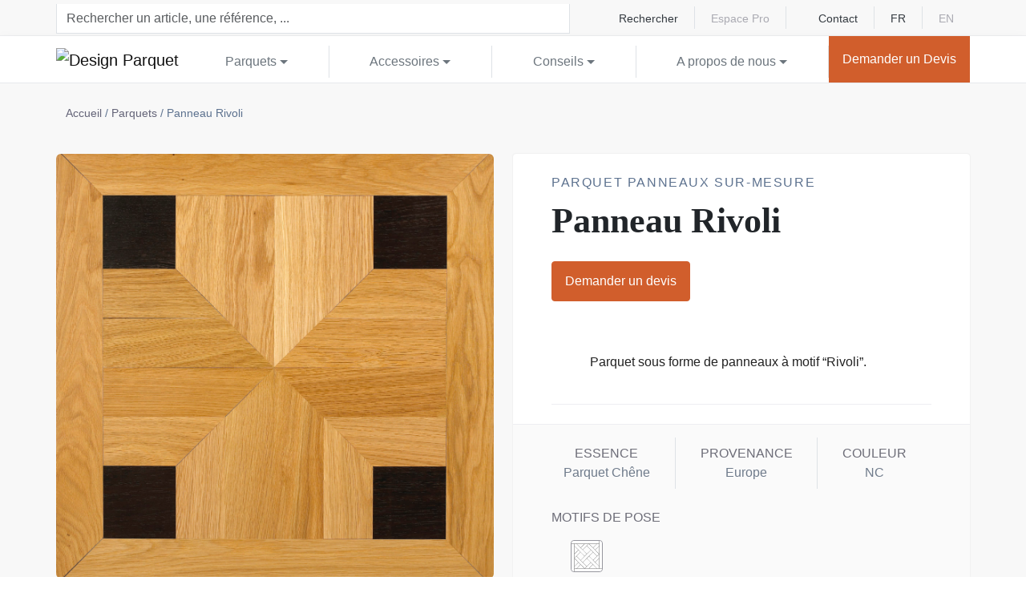

--- FILE ---
content_type: text/html; charset=UTF-8
request_url: https://www.designparquet.com/parquets/panneau-rivoli/
body_size: 52425
content:


<!DOCTYPE html>
<html lang="fr-FR" class="no-js">

<head>
    <!-- Google Tag Manager -->
    <script>
        (function(w, d, s, l, i) {
            w[l] = w[l] || [];
            w[l].push({
                'gtm.start': new Date().getTime(),
                event: 'gtm.js'
            });
            var f = d.getElementsByTagName(s)[0],
                j = d.createElement(s),
                dl = l != 'dataLayer' ? '&l=' + l : '';
            j.async = true;
            j.src =
                'https://www.googletagmanager.com/gtm.js?id=' + i + dl;
            f.parentNode.insertBefore(j, f);
        })(window, document, 'script', 'dataLayer', 'GTM-WHD6VM4');
    </script>
    <!-- End Google Tag Manager -->
    <meta charset="UTF-8">
<script type="text/javascript">
/* <![CDATA[ */
var gform;gform||(document.addEventListener("gform_main_scripts_loaded",function(){gform.scriptsLoaded=!0}),document.addEventListener("gform/theme/scripts_loaded",function(){gform.themeScriptsLoaded=!0}),window.addEventListener("DOMContentLoaded",function(){gform.domLoaded=!0}),gform={domLoaded:!1,scriptsLoaded:!1,themeScriptsLoaded:!1,isFormEditor:()=>"function"==typeof InitializeEditor,callIfLoaded:function(o){return!(!gform.domLoaded||!gform.scriptsLoaded||!gform.themeScriptsLoaded&&!gform.isFormEditor()||(gform.isFormEditor()&&console.warn("The use of gform.initializeOnLoaded() is deprecated in the form editor context and will be removed in Gravity Forms 3.1."),o(),0))},initializeOnLoaded:function(o){gform.callIfLoaded(o)||(document.addEventListener("gform_main_scripts_loaded",()=>{gform.scriptsLoaded=!0,gform.callIfLoaded(o)}),document.addEventListener("gform/theme/scripts_loaded",()=>{gform.themeScriptsLoaded=!0,gform.callIfLoaded(o)}),window.addEventListener("DOMContentLoaded",()=>{gform.domLoaded=!0,gform.callIfLoaded(o)}))},hooks:{action:{},filter:{}},addAction:function(o,r,e,t){gform.addHook("action",o,r,e,t)},addFilter:function(o,r,e,t){gform.addHook("filter",o,r,e,t)},doAction:function(o){gform.doHook("action",o,arguments)},applyFilters:function(o){return gform.doHook("filter",o,arguments)},removeAction:function(o,r){gform.removeHook("action",o,r)},removeFilter:function(o,r,e){gform.removeHook("filter",o,r,e)},addHook:function(o,r,e,t,n){null==gform.hooks[o][r]&&(gform.hooks[o][r]=[]);var d=gform.hooks[o][r];null==n&&(n=r+"_"+d.length),gform.hooks[o][r].push({tag:n,callable:e,priority:t=null==t?10:t})},doHook:function(r,o,e){var t;if(e=Array.prototype.slice.call(e,1),null!=gform.hooks[r][o]&&((o=gform.hooks[r][o]).sort(function(o,r){return o.priority-r.priority}),o.forEach(function(o){"function"!=typeof(t=o.callable)&&(t=window[t]),"action"==r?t.apply(null,e):e[0]=t.apply(null,e)})),"filter"==r)return e[0]},removeHook:function(o,r,t,n){var e;null!=gform.hooks[o][r]&&(e=(e=gform.hooks[o][r]).filter(function(o,r,e){return!!(null!=n&&n!=o.tag||null!=t&&t!=o.priority)}),gform.hooks[o][r]=e)}});
/* ]]> */
</script>

    <meta name="viewport" content="width=device-width, initial-scale=1.0">
    <meta name="google-site-verification" content="msWrhhiHS8Yj1DA6TIMB9ERU6CuRqiO2H-r6Yyo5HQk" />
    <link rel="profile" href="https://gmpg.org/xfn/11">
    <meta name='robots' content='index, follow, max-image-preview:large, max-snippet:-1, max-video-preview:-1' />
	<style>img:is([sizes="auto" i], [sizes^="auto," i]) { contain-intrinsic-size: 3000px 1500px }</style>
	
	<!-- This site is optimized with the Yoast SEO plugin v26.4 - https://yoast.com/wordpress/plugins/seo/ -->
	<title>Panneau Rivoli - Design Parquet</title>
<link data-rocket-prefetch href="https://js.hs-analytics.net" rel="dns-prefetch">
<link data-rocket-prefetch href="https://www.googletagmanager.com" rel="dns-prefetch">
<link data-rocket-prefetch href="https://ajax.googleapis.com" rel="dns-prefetch">
<link data-rocket-prefetch href="https://designparquet-1e0f7.kxcdn.com" rel="dns-prefetch">
<style id="rocket-critical-css">.nice-select{background-color:#fff;border-radius:5px;border:solid 1px #e8e8e8;box-sizing:border-box;clear:both;display:block;float:left;font-family:inherit;font-size:14px;font-weight:normal;height:42px;line-height:40px;outline:none;padding-left:18px;padding-right:30px;position:relative;text-align:left!important;white-space:nowrap;width:auto}.nice-select:after{border-bottom:2px solid #999;border-right:2px solid #999;content:'';display:block;height:5px;margin-top:-4px;position:absolute;right:12px;top:50%;-webkit-transform-origin:66% 66%;-ms-transform-origin:66% 66%;transform-origin:66% 66%;-webkit-transform:rotate(45deg);-ms-transform:rotate(45deg);transform:rotate(45deg);width:5px}.nice-select .list{background-color:#fff;border-radius:5px;box-shadow:0 0 0 1px rgba(68,68,68,0.11);box-sizing:border-box;margin-top:4px;opacity:0;overflow:hidden;padding:0;position:absolute;top:100%;left:0;-webkit-transform-origin:50% 0;-ms-transform-origin:50% 0;transform-origin:50% 0;-webkit-transform:scale(0.75) translateY(-21px);-ms-transform:scale(0.75) translateY(-21px);transform:scale(0.75) translateY(-21px);z-index:9}.nice-select .option{font-weight:400;line-height:40px;list-style:none;min-height:40px;outline:none;padding-left:18px;padding-right:29px;text-align:left}.nice-select .option.selected{font-weight:bold}@font-face{font-family:"social";src:url(https://www.designparquet.com/wp-content/themes/designparquet/dist/fonts/social.eot);src:url(https://www.designparquet.com/wp-content/themes/designparquet/dist/fonts/social.eot#iefix) format("embedded-opentype"),url(https://www.designparquet.com/wp-content/themes/designparquet/dist/fonts/social.woff2) format("woff2"),url(https://www.designparquet.com/wp-content/themes/designparquet/dist/fonts/social.woff) format("woff"),url(https://www.designparquet.com/wp-content/themes/designparquet/dist/fonts/social.ttf) format("truetype"),url(https://www.designparquet.com/wp-content/themes/designparquet/dist/img/social.svg#social) format("svg");font-weight:normal;font-style:normal;font-display:swap}@font-face{font-family:"AvenirNext LT Pro";src:url(https://www.designparquet.com/wp-content/themes/designparquet/dist/fonts/AvenirNextLTPro-UltLt.woff) format("woff"),url(https://www.designparquet.com/wp-content/themes/designparquet/dist/fonts/AvenirNextLTPro-UltLt.ttf) format("truetype");font-style:normal;font-weight:200;font-display:swap}@font-face{font-family:"AvenirNext LT Pro";src:url(https://www.designparquet.com/wp-content/themes/designparquet/dist/fonts/AvenirNextLTPro-Regular.eot);src:url(https://www.designparquet.com/wp-content/themes/designparquet/dist/fonts/AvenirNextLTPro-Regular.woff) format("woff"),url(https://www.designparquet.com/wp-content/themes/designparquet/dist/fonts/AvenirNextLTPro-Regular.ttf) format("truetype");font-style:normal;font-weight:300;font-display:swap}@font-face{font-family:"AvenirNext LT Pro";src:url(https://www.designparquet.com/wp-content/themes/designparquet/dist/fonts/AvenirNextLTPro-Medium.eot);src:url(https://www.designparquet.com/wp-content/themes/designparquet/dist/fonts/AvenirNextLTPro-Medium.woff) format("woff"),url(https://www.designparquet.com/wp-content/themes/designparquet/dist/fonts/AvenirNextLTPro-Medium.ttf) format("truetype");font-style:normal;font-weight:400;font-display:swap}@font-face{font-family:"AvenirNext LT Pro";src:url(https://www.designparquet.com/wp-content/themes/designparquet/dist/fonts/AvenirNextLTPro-Demi.eot);src:url(https://www.designparquet.com/wp-content/themes/designparquet/dist/fonts/AvenirNextLTPro-Demi.woff) format("woff"),url(https://www.designparquet.com/wp-content/themes/designparquet/dist/fonts/AvenirNextLTPro-Demi.ttf) format("truetype");font-style:normal;font-weight:500;font-display:swap}@font-face{font-family:"AvenirNext LT Pro";src:url(https://www.designparquet.com/wp-content/themes/designparquet/dist/fonts/AvenirNextLTPro-Bold.eot);src:url(https://www.designparquet.com/wp-content/themes/designparquet/dist/fonts/AvenirNextLTPro-Bold.woff) format("woff"),url(https://www.designparquet.com/wp-content/themes/designparquet/dist/fonts/AvenirNextLTPro-Bold.ttf) format("truetype");font-style:normal;font-weight:600;font-display:swap}@font-face{font-family:"AvenirNext LT Pro";src:url(https://www.designparquet.com/wp-content/themes/designparquet/dist/fonts/AvenirNextLTPro-DemiItalic.woff2) format("woff2"),url(https://www.designparquet.com/wp-content/themes/designparquet/dist/fonts/AvenirNextLTPro-DemiItalic.woff) format("woff"),url(https://www.designparquet.com/wp-content/themes/designparquet/dist/fonts/AvenirNextLTPro-DemiItalic.ttf) format("truetype");font-weight:500;font-style:italic;font-display:swap}@font-face{font-family:"GT Super";font-weight:700;font-style:italic;src:url(https://www.designparquet.com/wp-content/themes/designparquet/dist/fonts/GT-Super-Display-Bold-Italic.eot) format("embedded-opentype"),url(https://www.designparquet.com/wp-content/themes/designparquet/dist/fonts/GT-Super-Display-Bold-Italic.woff2) format("woff2"),url(https://www.designparquet.com/wp-content/themes/designparquet/dist/fonts/GT-Super-Display-Bold-Italic.woff) format("woff"),url(https://www.designparquet.com/wp-content/themes/designparquet/dist/fonts/GT-Super-Display-Bold-Italic.ttf) format("truetype");font-display:swap}@font-face{font-family:"GT Super";font-weight:700;font-style:normal;src:url(https://www.designparquet.com/wp-content/themes/designparquet/dist/fonts/GT-Super-Display-Bold.eot) format("embedded-opentype"),url(https://www.designparquet.com/wp-content/themes/designparquet/dist/fonts/GT-Super-Display-Bold.woff2) format("woff2"),url(https://www.designparquet.com/wp-content/themes/designparquet/dist/fonts/GT-Super-Display-Bold.woff) format("woff"),url(https://www.designparquet.com/wp-content/themes/designparquet/dist/fonts/GT-Super-Display-Bold.ttf) format("woff");font-display:swap}@font-face{font-family:"GT Super";font-weight:300;font-style:italic;src:url(https://www.designparquet.com/wp-content/themes/designparquet/dist/fonts/GT-Super-Display-Light-Italic.eot) format("embedded-opentype"),url(https://www.designparquet.com/wp-content/themes/designparquet/dist/fonts/GT-Super-Display-Light-Italic.woff2) format("woff2"),url(https://www.designparquet.com/wp-content/themes/designparquet/dist/fonts/GT-Super-Display-Light-Italic.woff) format("woff"),url(https://www.designparquet.com/wp-content/themes/designparquet/dist/fonts/GT-Super-Display-Light-Italic.ttf);font-display:swap}@font-face{font-family:"GT Super";font-weight:300;font-style:normal;src:url(https://www.designparquet.com/wp-content/themes/designparquet/dist/fonts/GT-Super-Display-Light.eot) format("embedded-opentype"),url(https://www.designparquet.com/wp-content/themes/designparquet/dist/fonts/GT-Super-Display-Light.woff2) format("woff2"),url(https://www.designparquet.com/wp-content/themes/designparquet/dist/fonts/GT-Super-Display-Light.woff) format("woff"),url(https://www.designparquet.com/wp-content/themes/designparquet/dist/fonts/GT-Super-Display-Light.ttf);font-display:swap}@font-face{font-display:swap;font-family:"social";src:url(https://www.designparquet.com/wp-content/themes/designparquet/dist/fonts/social.eot);src:url(https://www.designparquet.com/wp-content/themes/designparquet/dist/fonts/social.eot#iefix) format("embedded-opentype"),url(https://www.designparquet.com/wp-content/themes/designparquet/dist/fonts/social.woff2) format("woff2"),url(https://www.designparquet.com/wp-content/themes/designparquet/dist/fonts/social.woff) format("woff"),url(https://www.designparquet.com/wp-content/themes/designparquet/dist/fonts/social.ttf) format("truetype"),url(https://www.designparquet.com/wp-content/themes/designparquet/dist/img/social.svg#social) format("svg");font-weight:normal;font-style:normal}[class^=icon-]:before{font-family:"social";font-style:normal;font-weight:normal;speak:never;display:inline-block;text-decoration:inherit;width:1em;margin-right:.2em;text-align:center;font-variant:normal;text-transform:none;line-height:1em;margin-left:.2em;-webkit-font-smoothing:antialiased;-moz-osx-font-smoothing:grayscale}.container,.container-xl,.navbar #primary-mega-menu .megamenu{--bs-gutter-x:1.5rem;--bs-gutter-y:0;width:100%;padding-right:calc(var(--bs-gutter-x)*.5);padding-left:calc(var(--bs-gutter-x)*.5);margin-right:auto;margin-left:auto}@media (min-width:576px){.container{max-width:540px}}@media (min-width:768px){.container{max-width:720px}}@media (min-width:992px){.navbar #primary-mega-menu .megamenu,.container{max-width:960px}}@media (min-width:1200px){.container-xl,.navbar #primary-mega-menu .megamenu,.container{max-width:1140px}}:root{--bs-breakpoint-xs:0;--bs-breakpoint-sm:576px;--bs-breakpoint-md:768px;--bs-breakpoint-lg:992px;--bs-breakpoint-xl:1200px;--bs-breakpoint-xxl:1400px}.row,.site-main .gform_wrapper .gform_fields{--bs-gutter-x:1.5rem;--bs-gutter-y:0;display:flex;flex-wrap:wrap;margin-top:calc(-1*var(--bs-gutter-y));margin-right:calc(-0.5*var(--bs-gutter-x));margin-left:calc(-0.5*var(--bs-gutter-x))}.row>*,.site-main .gform_wrapper .gform_fields>*{box-sizing:border-box;flex-shrink:0;width:100%;max-width:100%;padding-right:calc(var(--bs-gutter-x)*.5);padding-left:calc(var(--bs-gutter-x)*.5);margin-top:var(--bs-gutter-y)}.col{flex:1 0 0%}.col-auto{flex:0 0 auto;width:auto}.col-12{flex:0 0 auto;width:100%}@media (min-width:768px){.col-md-4{flex:0 0 auto;width:33.33333333%}.site-main .gform_wrapper .gform_fields .gfield--width-quarter,.site-main .gform_wrapper .gform_fields .gfield--width-third{flex:0 0 auto;width:50%}.col-md-8{flex:0 0 auto;width:66.66666667%}}@media (min-width:992px){.site-main .gform_wrapper .gform_fields .gfield--width-quarter{flex:0 0 auto;width:25%}.site-main .gform_wrapper .gform_fields .gfield--width-third{flex:0 0 auto;width:33.33333333%}.col-lg-6{flex:0 0 auto;width:50%}}.d-block{display:block}.d-flex{display:flex}.d-none{display:none}.flex-fill,.navbar #primary-mega-menu>.menu-item{flex:1 1 auto}.justify-content-start{justify-content:flex-start}.justify-content-end{justify-content:flex-end}.justify-content-between{justify-content:space-between}.align-items-center{align-items:center}.align-self-center{align-self:center}.order-1{order:1}.order-2{order:2}.order-3{order:3}.mt-3{margin-top:1rem}.mt-4{margin-top:1.5rem}.px-0{padding-right:0;padding-left:0}.px-5{padding-right:3rem;padding-left:3rem}.py-0{padding-top:0;padding-bottom:0}.py-3{padding-top:1rem;padding-bottom:1rem}.py-4{padding-top:1.5rem;padding-bottom:1.5rem}.pt-4{padding-top:1.5rem}.pe-0{padding-right:0}.ps-2{padding-left:.5rem}@media (min-width:768px){.d-md-flex{display:flex}.d-md-none{display:none}.pe-md-4{padding-right:1.5rem}.ps-md-0{padding-left:0}}@media (min-width:992px){.d-lg-block{display:block}.d-lg-none{display:none}.order-lg-1{order:1}.order-lg-2{order:2}.order-lg-3{order:3}}@media (min-width:1200px){.px-xl-0{padding-right:0;padding-left:0}.ps-xl-0{padding-left:0}}:root{--bs-blue:#0d6efd;--bs-indigo:#6610f2;--bs-purple:#6f42c1;--bs-pink:#d63384;--bs-red:#dc3545;--bs-orange:#fd7e14;--bs-yellow:#ffc107;--bs-green:#198754;--bs-teal:#20c997;--bs-cyan:#0dcaf0;--bs-black:#111111;--bs-white:#fff;--bs-gray:#6c757d;--bs-gray-dark:#343a40;--bs-gray-100:#f8f9fa;--bs-gray-200:#e9ecef;--bs-gray-300:#dee2e6;--bs-gray-400:#ced4da;--bs-gray-500:#aaaab2;--bs-gray-600:#6c757d;--bs-gray-700:#495057;--bs-gray-800:#343a40;--bs-gray-900:#212529;--bs-primary:#d15e2c;--bs-secondary:#d2d2d7;--bs-success:#198754;--bs-info:#5d728f;--bs-warning:#ffc107;--bs-danger:#dc3545;--bs-light:#f8f9fa;--bs-dark:#222d39;--bs-primary-rgb:209, 94, 44;--bs-secondary-rgb:210, 210, 215;--bs-success-rgb:25, 135, 84;--bs-info-rgb:93, 114, 143;--bs-warning-rgb:255, 193, 7;--bs-danger-rgb:220, 53, 69;--bs-light-rgb:248, 249, 250;--bs-dark-rgb:34, 45, 57;--bs-primary-text-emphasis:#542612;--bs-secondary-text-emphasis:#545456;--bs-success-text-emphasis:#0a3622;--bs-info-text-emphasis:#252e39;--bs-warning-text-emphasis:#664d03;--bs-danger-text-emphasis:#58151c;--bs-light-text-emphasis:#495057;--bs-dark-text-emphasis:#495057;--bs-primary-bg-subtle:#f6dfd5;--bs-secondary-bg-subtle:#f6f6f7;--bs-success-bg-subtle:#d1e7dd;--bs-info-bg-subtle:#dfe3e9;--bs-warning-bg-subtle:#fff3cd;--bs-danger-bg-subtle:#f8d7da;--bs-light-bg-subtle:#fcfcfd;--bs-dark-bg-subtle:#ced4da;--bs-primary-border-subtle:#edbfab;--bs-secondary-border-subtle:#ededef;--bs-success-border-subtle:#a3cfbb;--bs-info-border-subtle:#bec7d2;--bs-warning-border-subtle:#ffe69c;--bs-danger-border-subtle:#f1aeb5;--bs-light-border-subtle:#e9ecef;--bs-dark-border-subtle:#aaaab2;--bs-white-rgb:255, 255, 255;--bs-black-rgb:17, 17, 17;--bs-font-sans-serif:"AvenirNext LT Pro", Arial, Helvetica, sans-serif;--bs-font-monospace:SFMono-Regular, Menlo, Monaco, Consolas, "Liberation Mono", "Courier New", monospace;--bs-gradient:linear-gradient(180deg, rgba(255, 255, 255, 0.15), rgba(255, 255, 255, 0));--bs-body-font-family:var(--bs-font-sans-serif);--bs-body-font-size:1rem;--bs-body-font-weight:400;--bs-body-line-height:1.5;--bs-body-color:#212529;--bs-body-color-rgb:33, 37, 41;--bs-body-bg:#fff;--bs-body-bg-rgb:255, 255, 255;--bs-emphasis-color:#111111;--bs-emphasis-color-rgb:17, 17, 17;--bs-secondary-color:rgba(33, 37, 41, 0.75);--bs-secondary-color-rgb:33, 37, 41;--bs-secondary-bg:#e9ecef;--bs-secondary-bg-rgb:233, 236, 239;--bs-tertiary-color:rgba(33, 37, 41, 0.5);--bs-tertiary-color-rgb:33, 37, 41;--bs-tertiary-bg:#f8f9fa;--bs-tertiary-bg-rgb:248, 249, 250;--bs-heading-color:inherit;--bs-link-color:#d15e2c;--bs-link-color-rgb:209, 94, 44;--bs-link-decoration:underline;--bs-link-hover-color:#a74b23;--bs-link-hover-color-rgb:167, 75, 35;--bs-code-color:#d63384;--bs-highlight-color:#212529;--bs-highlight-bg:#fff3cd;--bs-border-width:1px;--bs-border-style:solid;--bs-border-color:#dee2e6;--bs-border-color-translucent:rgba(17, 17, 17, 0.175);--bs-border-radius:0.375rem;--bs-border-radius-sm:0.25rem;--bs-border-radius-lg:0.5rem;--bs-border-radius-xl:1rem;--bs-border-radius-xxl:2rem;--bs-border-radius-2xl:var(--bs-border-radius-xxl);--bs-border-radius-pill:50rem;--bs-box-shadow:0 0.5rem 1rem rgba(17, 17, 17, 0.1);--bs-box-shadow-sm:0 0.125rem 0.25rem rgba(17, 17, 17, 0.075);--bs-box-shadow-lg:0 1rem 3rem rgba(17, 17, 17, 0.175);--bs-box-shadow-inset:inset 0 1px 2px rgba(17, 17, 17, 0.075);--bs-focus-ring-width:0.25rem;--bs-focus-ring-opacity:0.25;--bs-focus-ring-color:rgba(209, 94, 44, 0.25);--bs-form-valid-color:#198754;--bs-form-valid-border-color:#198754;--bs-form-invalid-color:#dc3545;--bs-form-invalid-border-color:#dc3545}#account-menu li a{color:RGBA(var(--bs-secondary-rgb),var(--bs-link-opacity, 1));text-decoration-color:RGBA(var(--bs-secondary-rgb),var(--bs-link-underline-opacity, 1))}.d-block{display:block}.d-flex{display:flex}.d-none{display:none}.shadow,.shadow img{box-shadow:var(--bs-box-shadow)}.w-100{width:100%}.flex-fill,.navbar #primary-mega-menu>.menu-item{flex:1 1 auto}.justify-content-start{justify-content:flex-start}.justify-content-end{justify-content:flex-end}.justify-content-between{justify-content:space-between}.align-items-center{align-items:center}.align-self-center{align-self:center}.order-1{order:1}.order-2{order:2}.order-3{order:3}.mt-3{margin-top:1rem}.mt-4{margin-top:1.5rem}.px-0{padding-right:0;padding-left:0}.px-5{padding-right:3rem;padding-left:3rem}.py-0{padding-top:0;padding-bottom:0}.py-3{padding-top:1rem;padding-bottom:1rem}.py-4{padding-top:1.5rem;padding-bottom:1.5rem}.pt-4{padding-top:1.5rem}.pe-0{padding-right:0}.ps-2{padding-left:.5rem}.text-center{text-align:center}.text-lowercase{text-transform:lowercase}.text-muted{--bs-text-opacity:1;color:var(--bs-secondary-color)}.bg-light{--bs-bg-opacity:1;background-color:rgba(var(--bs-light-rgb),var(--bs-bg-opacity))}.rounded{border-radius:var(--bs-border-radius)}.rounded-circle{border-radius:50%}.rounded-bottom{border-bottom-right-radius:var(--bs-border-radius);border-bottom-left-radius:var(--bs-border-radius)}.visible{visibility:visible}@media (min-width:768px){.d-md-flex{display:flex}.d-md-none{display:none}.pe-md-4{padding-right:1.5rem}.ps-md-0{padding-left:0}}@media (min-width:992px){.d-lg-block{display:block}.d-lg-none{display:none}.order-lg-1{order:1}.order-lg-2{order:2}.order-lg-3{order:3}}@media (min-width:1200px){.px-xl-0{padding-right:0;padding-left:0}.ps-xl-0{padding-left:0}}#account-menu li a{color:RGBA(var(--bs-secondary-rgb),var(--bs-link-opacity, 1));text-decoration-color:RGBA(var(--bs-secondary-rgb),var(--bs-link-underline-opacity, 1))}*,*::before,*::after{box-sizing:border-box}@media (prefers-reduced-motion:no-preference){:root{scroll-behavior:smooth}}body{margin:0;font-family:var(--bs-body-font-family);font-size:var(--bs-body-font-size);font-weight:var(--bs-body-font-weight);line-height:var(--bs-body-line-height);color:var(--bs-body-color);text-align:var(--bs-body-text-align);background-color:var(--bs-body-bg);-webkit-text-size-adjust:100%}h1{margin-top:0;margin-bottom:.5rem;font-weight:500;line-height:1.2;color:var(--bs-heading-color)}h1{font-size:calc(1.4rem + 1.8vw)}@media (min-width:1200px){h1{font-size:2.75rem}}p{margin-top:0;margin-bottom:1rem}ul{padding-left:2rem}ul{margin-top:0;margin-bottom:1rem}ul ul{margin-bottom:0}strong{font-weight:bolder}a{color:rgba(var(--bs-link-color-rgb),var(--bs-link-opacity, 1));text-decoration:underline}pre{font-family:var(--bs-font-monospace);font-size:1em}pre{display:block;margin-top:0;margin-bottom:1rem;overflow:auto;font-size:0.875em}img,svg{vertical-align:middle}table{caption-side:bottom;border-collapse:collapse}tbody,tr,td{border-color:inherit;border-style:solid;border-width:0}label{display:inline-block}button{border-radius:0}input,button,select,textarea{margin:0;font-family:inherit;font-size:inherit;line-height:inherit}button,select{text-transform:none}select{word-wrap:normal}button,[type=button],[type=submit]{-webkit-appearance:button}::-moz-focus-inner{padding:0;border-style:none}textarea{resize:vertical}fieldset{min-width:0;padding:0;margin:0;border:0}legend{float:left;width:100%;padding:0;margin-bottom:.5rem;font-size:calc(1.275rem + 0.3vw);line-height:inherit}@media (min-width:1200px){legend{font-size:1.5rem}}legend+*{clear:left}::-webkit-datetime-edit-fields-wrapper,::-webkit-datetime-edit-text,::-webkit-datetime-edit-minute,::-webkit-datetime-edit-hour-field,::-webkit-datetime-edit-day-field,::-webkit-datetime-edit-month-field,::-webkit-datetime-edit-year-field{padding:0}::-webkit-inner-spin-button{height:auto}::-webkit-search-decoration{-webkit-appearance:none}::-webkit-color-swatch-wrapper{padding:0}::file-selector-button{font:inherit;-webkit-appearance:button}iframe{border:0}.fade:not(.show){opacity:0}.collapse:not(.show){display:none}.dropdown{position:relative}.dropdown-toggle{white-space:nowrap}.dropdown-toggle::after{display:inline-block;margin-left:.255em;vertical-align:.255em;content:"";border-top:.3em solid;border-right:.3em solid rgba(0,0,0,0);border-bottom:0;border-left:.3em solid rgba(0,0,0,0)}.dropdown-menu{--bs-dropdown-zindex:1000;--bs-dropdown-min-width:10rem;--bs-dropdown-padding-x:0;--bs-dropdown-padding-y:0.5rem;--bs-dropdown-spacer:0.125rem;--bs-dropdown-font-size:1rem;--bs-dropdown-color:var(--bs-body-color);--bs-dropdown-bg:var(--bs-body-bg);--bs-dropdown-border-color:var(--bs-border-color-translucent);--bs-dropdown-border-radius:var(--bs-border-radius);--bs-dropdown-border-width:var(--bs-border-width);--bs-dropdown-inner-border-radius:calc(var(--bs-border-radius) - var(--bs-border-width));--bs-dropdown-divider-bg:var(--bs-border-color-translucent);--bs-dropdown-divider-margin-y:0.5rem;--bs-dropdown-box-shadow:var(--bs-box-shadow);--bs-dropdown-link-color:var(--bs-body-color);--bs-dropdown-link-hover-color:var(--bs-body-color);--bs-dropdown-link-hover-bg:var(--bs-tertiary-bg);--bs-dropdown-link-active-color:#fff;--bs-dropdown-link-active-bg:#d15e2c;--bs-dropdown-link-disabled-color:var(--bs-tertiary-color);--bs-dropdown-item-padding-x:1rem;--bs-dropdown-item-padding-y:0.25rem;--bs-dropdown-header-color:#6c757d;--bs-dropdown-header-padding-x:1rem;--bs-dropdown-header-padding-y:0.5rem;position:absolute;z-index:var(--bs-dropdown-zindex);display:none;min-width:var(--bs-dropdown-min-width);padding:var(--bs-dropdown-padding-y) var(--bs-dropdown-padding-x);margin:0;font-size:var(--bs-dropdown-font-size);color:var(--bs-dropdown-color);text-align:left;list-style:none;background-color:var(--bs-dropdown-bg);background-clip:padding-box;border:var(--bs-dropdown-border-width) solid var(--bs-dropdown-border-color);border-radius:var(--bs-dropdown-border-radius)}.dropdown-item{display:block;width:100%;padding:var(--bs-dropdown-item-padding-y) var(--bs-dropdown-item-padding-x);clear:both;font-weight:400;color:var(--bs-dropdown-link-color);text-align:inherit;text-decoration:none;white-space:nowrap;background-color:rgba(0,0,0,0);border:0;border-radius:var(--bs-dropdown-item-border-radius, 0)}.nav-link{display:block;padding:var(--bs-nav-link-padding-y) var(--bs-nav-link-padding-x);font-size:var(--bs-nav-link-font-size);font-weight:var(--bs-nav-link-font-weight);color:var(--bs-nav-link-color);text-decoration:none;background:none;border:0}.tab-content>.tab-pane{display:none}.navbar{--bs-navbar-padding-x:0;--bs-navbar-padding-y:0.5rem;--bs-navbar-color:rgba(var(--bs-emphasis-color-rgb), 0.65);--bs-navbar-hover-color:rgba(var(--bs-emphasis-color-rgb), 0.8);--bs-navbar-disabled-color:rgba(var(--bs-emphasis-color-rgb), 0.3);--bs-navbar-active-color:rgba(var(--bs-emphasis-color-rgb), 1);--bs-navbar-brand-padding-y:0.3125rem;--bs-navbar-brand-margin-end:1rem;--bs-navbar-brand-font-size:1.25rem;--bs-navbar-brand-color:rgba(var(--bs-emphasis-color-rgb), 1);--bs-navbar-brand-hover-color:rgba(var(--bs-emphasis-color-rgb), 1);--bs-navbar-nav-link-padding-x:0.5rem;--bs-navbar-toggler-padding-y:0.25rem;--bs-navbar-toggler-padding-x:0.75rem;--bs-navbar-toggler-font-size:1.25rem;--bs-navbar-toggler-icon-bg:url("data:image/svg+xml,%3csvg xmlns=%27http://www.w3.org/2000/svg%27 viewBox=%270 0 30 30%27%3e%3cpath stroke=%27rgba%2833, 37, 41, 0.75%29%27 stroke-linecap=%27round%27 stroke-miterlimit=%2710%27 stroke-width=%272%27 d=%27M4 7h22M4 15h22M4 23h22%27/%3e%3c/svg%3e");--bs-navbar-toggler-border-color:rgba(var(--bs-emphasis-color-rgb), 0.15);--bs-navbar-toggler-border-radius:var(--bs-border-radius);--bs-navbar-toggler-focus-width:0.25rem;position:relative;display:flex;flex-wrap:wrap;align-items:center;justify-content:space-between;padding:var(--bs-navbar-padding-y) var(--bs-navbar-padding-x)}.navbar>.container-xl{display:flex;flex-wrap:inherit;align-items:center;justify-content:space-between}.navbar-brand{padding-top:var(--bs-navbar-brand-padding-y);padding-bottom:var(--bs-navbar-brand-padding-y);margin-right:var(--bs-navbar-brand-margin-end);font-size:var(--bs-navbar-brand-font-size);color:var(--bs-navbar-brand-color);text-decoration:none;white-space:nowrap}.navbar-nav{--bs-nav-link-padding-x:0;--bs-nav-link-padding-y:0.5rem;--bs-nav-link-font-weight:;--bs-nav-link-color:var(--bs-navbar-color);--bs-nav-link-hover-color:var(--bs-navbar-hover-color);--bs-nav-link-disabled-color:var(--bs-navbar-disabled-color);display:flex;flex-direction:column;padding-left:0;margin-bottom:0;list-style:none}.navbar-nav .dropdown-menu{position:static}.navbar-collapse{flex-basis:100%;flex-grow:1;align-items:center}@media (min-width:768px){.navbar-expand-md{flex-wrap:nowrap;justify-content:flex-start}.navbar-expand-md .navbar-nav{flex-direction:row}.navbar-expand-md .navbar-nav .dropdown-menu{position:absolute}.navbar-expand-md .navbar-nav .nav-link{padding-right:var(--bs-navbar-nav-link-padding-x);padding-left:var(--bs-navbar-nav-link-padding-x)}.navbar-expand-md .navbar-collapse{display:flex!important;flex-basis:auto}}.btn,.navbar #primary-mega-menu>.menu-item:last-child a,.site-main .gform_wrapper .gform_button,.gform_footer .gform_button{--bs-btn-padding-x:0.75rem;--bs-btn-padding-y:0.375rem;--bs-btn-font-family:;--bs-btn-font-size:1rem;--bs-btn-font-weight:500;--bs-btn-line-height:1.5;--bs-btn-color:var(--bs-body-color);--bs-btn-bg:transparent;--bs-btn-border-width:var(--bs-border-width);--bs-btn-border-color:transparent;--bs-btn-border-radius:var(--bs-border-radius);--bs-btn-hover-border-color:transparent;--bs-btn-box-shadow:inset 0 1px 0 rgba(255, 255, 255, 0.15), 0 1px 1px rgba(17, 17, 17, 0.075);--bs-btn-disabled-opacity:0.65;--bs-btn-focus-box-shadow:0 0 0 0.25rem rgba(var(--bs-btn-focus-shadow-rgb), .5);display:inline-block;padding:var(--bs-btn-padding-y) var(--bs-btn-padding-x);font-family:var(--bs-btn-font-family);font-size:var(--bs-btn-font-size);font-weight:var(--bs-btn-font-weight);line-height:var(--bs-btn-line-height);color:var(--bs-btn-color);text-align:center;text-decoration:none;vertical-align:middle;border:var(--bs-btn-border-width) solid var(--bs-btn-border-color);border-radius:var(--bs-btn-border-radius);background-color:var(--bs-btn-bg)}.navbar #primary-mega-menu>.menu-item:last-child a,.site-main .gform_wrapper .gform_button{--bs-btn-color:#111111;--bs-btn-bg:#d15e2c;--bs-btn-border-color:#d15e2c;--bs-btn-hover-color:#111111;--bs-btn-hover-bg:#d8764c;--bs-btn-hover-border-color:#d66e41;--bs-btn-focus-shadow-rgb:180, 82, 40;--bs-btn-active-color:#111111;--bs-btn-active-bg:#da7e56;--bs-btn-active-border-color:#d66e41;--bs-btn-active-shadow:inset 0 3px 5px rgba(17, 17, 17, 0.125);--bs-btn-disabled-color:#111111;--bs-btn-disabled-bg:#d15e2c;--bs-btn-disabled-border-color:#d15e2c}.btn-light{--bs-btn-color:#111111;--bs-btn-bg:#f8f9fa;--bs-btn-border-color:#f8f9fa;--bs-btn-hover-color:#111111;--bs-btn-hover-bg:#d3d4d5;--bs-btn-hover-border-color:#c6c7c8;--bs-btn-focus-shadow-rgb:213, 214, 215;--bs-btn-active-color:#111111;--bs-btn-active-bg:#c6c7c8;--bs-btn-active-border-color:#babbbc;--bs-btn-active-shadow:inset 0 3px 5px rgba(17, 17, 17, 0.125);--bs-btn-disabled-color:#111111;--bs-btn-disabled-bg:#f8f9fa;--bs-btn-disabled-border-color:#f8f9fa}.btn-outline-primary{--bs-btn-color:#d15e2c;--bs-btn-border-color:#d15e2c;--bs-btn-hover-color:#111111;--bs-btn-hover-bg:#d15e2c;--bs-btn-hover-border-color:#d15e2c;--bs-btn-focus-shadow-rgb:209, 94, 44;--bs-btn-active-color:#111111;--bs-btn-active-bg:#d15e2c;--bs-btn-active-border-color:#d15e2c;--bs-btn-active-shadow:inset 0 3px 5px rgba(17, 17, 17, 0.125);--bs-btn-disabled-color:#d15e2c;--bs-btn-disabled-bg:transparent;--bs-btn-disabled-border-color:#d15e2c;--bs-gradient:none}.site-main .gform_wrapper{--bs-card-spacer-y:1rem;--bs-card-spacer-x:1rem;--bs-card-title-spacer-y:0.5rem;--bs-card-title-color:;--bs-card-subtitle-color:;--bs-card-border-width:var(--bs-border-width);--bs-card-border-color:var(--bs-border-color-translucent);--bs-card-border-radius:var(--bs-border-radius);--bs-card-box-shadow:;--bs-card-inner-border-radius:calc(var(--bs-border-radius) - (var(--bs-border-width)));--bs-card-cap-padding-y:0.5rem;--bs-card-cap-padding-x:1rem;--bs-card-cap-bg:rgba(var(--bs-body-color-rgb), 0.03);--bs-card-cap-color:;--bs-card-height:;--bs-card-color:;--bs-card-bg:var(--bs-body-bg);--bs-card-img-overlay-padding:1rem;--bs-card-group-margin:0.75rem;position:relative;display:flex;flex-direction:column;min-width:0;height:var(--bs-card-height);color:var(--bs-body-color);word-wrap:break-word;background-color:var(--bs-card-bg);background-clip:border-box;border:var(--bs-card-border-width) solid var(--bs-card-border-color);border-radius:var(--bs-card-border-radius)}.site-main .gform_wrapper .gform-body{flex:1 1 auto;padding:var(--bs-card-spacer-y) var(--bs-card-spacer-x);color:var(--bs-card-color)}.modal{--bs-modal-zindex:1055;--bs-modal-width:500px;--bs-modal-padding:1rem;--bs-modal-margin:0.5rem;--bs-modal-color:;--bs-modal-bg:var(--bs-body-bg);--bs-modal-border-color:var(--bs-border-color-translucent);--bs-modal-border-width:var(--bs-border-width);--bs-modal-border-radius:var(--bs-border-radius-lg);--bs-modal-box-shadow:var(--bs-box-shadow-sm);--bs-modal-inner-border-radius:calc(var(--bs-border-radius-lg) - (var(--bs-border-width)));--bs-modal-header-padding-x:1rem;--bs-modal-header-padding-y:1rem;--bs-modal-header-padding:1rem 1rem;--bs-modal-header-border-color:var(--bs-border-color);--bs-modal-header-border-width:var(--bs-border-width);--bs-modal-title-line-height:1.5;--bs-modal-footer-gap:0.5rem;--bs-modal-footer-bg:;--bs-modal-footer-border-color:var(--bs-border-color);--bs-modal-footer-border-width:var(--bs-border-width);position:fixed;top:0;left:0;z-index:var(--bs-modal-zindex);display:none;width:100%;height:100%;overflow-x:hidden;overflow-y:auto;outline:0}.modal-dialog{position:relative;width:auto;margin:var(--bs-modal-margin)}.modal.fade .modal-dialog{transform:translate(0,-50px)}.modal-content{position:relative;display:flex;flex-direction:column;width:100%;color:var(--bs-modal-color);background-color:var(--bs-modal-bg);background-clip:padding-box;border:var(--bs-modal-border-width) solid var(--bs-modal-border-color);border-radius:var(--bs-modal-border-radius);outline:0}.modal-body{position:relative;flex:1 1 auto;padding:var(--bs-modal-padding)}@media (min-width:576px){.modal{--bs-modal-margin:1.75rem;--bs-modal-box-shadow:var(--bs-box-shadow)}.modal-dialog{max-width:var(--bs-modal-width);margin-right:auto;margin-left:auto}}@media (min-width:992px){.modal-lg{--bs-modal-width:800px}}.form-control,.site-main .gform_wrapper textarea,.site-main .gform_wrapper input[type=text],.site-main .gform_wrapper input[type=email],.site-main .gform_wrapper input[type=number],.site-main .gform_wrapper input[type=tel]{display:block;width:100%;padding:.375rem .75rem;font-size:1rem;font-weight:400;line-height:1.5;color:var(--bs-body-color);appearance:none;background-color:var(--bs-body-bg);background-clip:padding-box;border:var(--bs-border-width) solid var(--bs-border-color);border-radius:var(--bs-border-radius)}.form-control::-webkit-date-and-time-value,.site-main .gform_wrapper textarea::-webkit-date-and-time-value,.site-main .gform_wrapper input[type=text]::-webkit-date-and-time-value,.site-main .gform_wrapper input[type=email]::-webkit-date-and-time-value,.site-main .gform_wrapper input[type=number]::-webkit-date-and-time-value,.site-main .gform_wrapper input[type=tel]::-webkit-date-and-time-value{min-width:85px;height:1.5em;margin:0}.form-control::-webkit-datetime-edit,.site-main .gform_wrapper textarea::-webkit-datetime-edit,.site-main .gform_wrapper input[type=text]::-webkit-datetime-edit,.site-main .gform_wrapper input[type=email]::-webkit-datetime-edit,.site-main .gform_wrapper input[type=number]::-webkit-datetime-edit,.site-main .gform_wrapper input[type=tel]::-webkit-datetime-edit{display:block;padding:0}.site-main .gform_wrapper textarea{min-height:calc(1.5em + 0.75rem + calc(var(--bs-border-width) * 2))}.site-main .gform_wrapper select{--bs-form-select-bg-img:url("data:image/svg+xml,%3csvg xmlns=%27http://www.w3.org/2000/svg%27 viewBox=%270 0 16 16%27%3e%3cpath fill=%27none%27 stroke=%27%23343a40%27 stroke-linecap=%27round%27 stroke-linejoin=%27round%27 stroke-width=%272%27 d=%27m2 5 6 6 6-6%27/%3e%3c/svg%3e");display:block;width:100%;padding:.375rem 2.25rem .375rem .75rem;font-size:1rem;font-weight:400;line-height:1.5;color:var(--bs-body-color);appearance:none;background-color:var(--bs-body-bg);background-image:var(--bs-form-select-bg-img),var(--bs-form-select-bg-icon, none);background-repeat:no-repeat;background-position:right .75rem center;background-size:16px 12px;border:var(--bs-border-width) solid var(--bs-border-color);border-radius:var(--bs-border-radius)}.site-main .gform_wrapper select:-moz-focusring{color:rgba(0,0,0,0);text-shadow:0 0 0 var(--bs-body-color)}.list-group{--bs-list-group-color:var(--bs-body-color);--bs-list-group-bg:var(--bs-body-bg);--bs-list-group-border-color:var(--bs-border-color);--bs-list-group-border-width:var(--bs-border-width);--bs-list-group-border-radius:var(--bs-border-radius);--bs-list-group-item-padding-x:1rem;--bs-list-group-item-padding-y:0.5rem;--bs-list-group-action-color:var(--bs-secondary-color);--bs-list-group-action-hover-color:var(--bs-emphasis-color);--bs-list-group-action-hover-bg:var(--bs-tertiary-bg);--bs-list-group-action-active-color:var(--bs-body-color);--bs-list-group-action-active-bg:var(--bs-secondary-bg);--bs-list-group-disabled-color:var(--bs-secondary-color);--bs-list-group-disabled-bg:var(--bs-body-bg);--bs-list-group-active-color:#fff;--bs-list-group-active-bg:#d15e2c;--bs-list-group-active-border-color:#d15e2c;display:flex;flex-direction:column;padding-left:0;margin-bottom:0;border-radius:var(--bs-list-group-border-radius)}.list-group-item{position:relative;display:block;padding:var(--bs-list-group-item-padding-y) var(--bs-list-group-item-padding-x);color:var(--bs-list-group-color);text-decoration:none;background-color:var(--bs-list-group-bg);border:var(--bs-list-group-border-width) solid var(--bs-list-group-border-color)}.list-group-item:first-child{border-top-left-radius:inherit;border-top-right-radius:inherit}.list-group-item:last-child{border-bottom-right-radius:inherit;border-bottom-left-radius:inherit}.list-group-item+.list-group-item{border-top-width:0}@media (min-width:768px){.list-group-horizontal-md{flex-direction:row}.list-group-horizontal-md>.list-group-item:first-child:not(:last-child){border-bottom-left-radius:var(--bs-list-group-border-radius);border-top-right-radius:0}.list-group-horizontal-md>.list-group-item:last-child:not(:first-child){border-top-right-radius:var(--bs-list-group-border-radius);border-bottom-left-radius:0}.list-group-horizontal-md>.list-group-item+.list-group-item{border-top-width:var(--bs-list-group-border-width);border-left-width:0}}.table{--bs-table-color-type:initial;--bs-table-bg-type:initial;--bs-table-color-state:initial;--bs-table-bg-state:initial;--bs-table-color:var(--bs-emphasis-color);--bs-table-bg:var(--bs-body-bg);--bs-table-border-color:var(--bs-border-color);--bs-table-accent-bg:transparent;--bs-table-striped-color:var(--bs-emphasis-color);--bs-table-striped-bg:rgba(var(--bs-emphasis-color-rgb), 0.05);--bs-table-active-color:var(--bs-emphasis-color);--bs-table-active-bg:rgba(var(--bs-emphasis-color-rgb), 0.1);--bs-table-hover-color:var(--bs-emphasis-color);--bs-table-hover-bg:rgba(var(--bs-emphasis-color-rgb), 0.075);width:100%;margin-bottom:1rem;vertical-align:top;border-color:var(--bs-table-border-color)}.table>:not(caption)>*>*{padding:.5rem .5rem;color:var(--bs-table-color-state, var(--bs-table-color-type, var(--bs-table-color)));background-color:var(--bs-table-bg);border-bottom-width:var(--bs-border-width);box-shadow:inset 0 0 0 9999px var(--bs-table-bg-state, var(--bs-table-bg-type, var(--bs-table-accent-bg)))}.table>tbody{vertical-align:inherit}.table-striped>tbody>tr:nth-of-type(odd)>*{--bs-table-color-type:var(--bs-table-striped-color);--bs-table-bg-type:var(--bs-table-striped-bg)}.table-responsive{overflow-x:auto;-webkit-overflow-scrolling:touch}:root{--swiper-theme-color:#007aff}.swiper{margin-left:auto;margin-right:auto;position:relative;overflow:hidden;list-style:none;padding:0;z-index:1}.swiper-wrapper{position:relative;width:100%;height:100%;z-index:1;display:flex;box-sizing:content-box}.swiper-wrapper{transform:translate3d(0px,0,0)}.swiper-pointer-events{touch-action:pan-y}.swiper-slide{flex-shrink:0;width:100%;height:100%;position:relative}:root{--swiper-navigation-size:44px}html{-webkit-font-smoothing:antialiased}body{font-family:"AvenirNext LT Pro",Arial,Helvetica,sans-serif;position:relative;font-weight:500;background-attachment:fixed;background-size:cover}body a{color:#d15e2c}body #content{background:#fff}@media (max-width:768px){body #content{padding-top:40px}}body ul{padding-left:0}h1{font-family:"GT Super",Times,serif;font-weight:700;font-size:2.75rem}@media (max-width:767.98px){h1{font-size:1.75rem}}p{font-weight:400;color:#222}@media (max-width:767.98px){p{font-size:.9rem}}.img-fluid{max-width:100%;height:auto}.btn,.navbar #primary-mega-menu>.menu-item:last-child a,.site-main .gform_wrapper .gform_button,.gform_footer .gform_button{padding:15px;line-height:1;border-radius:4px;font-weight:400}.navbar #primary-mega-menu>.menu-item:last-child a,.site-main .gform_wrapper .gform_button{color:#fff}.header-search .form-control.ui-autocomplete-input{background-color:#fff;border:0;z-index:1}.gform_fields{margin:0;padding:0;list-style:none}.gfield_radio{margin:0;padding:0;list-style:none}.gfield_radio label{line-height:1;padding:0}.gfield_label{font-size:.875rem;font-weight:700;line-height:1}.gfield{margin:0 0 20px 0}.gfield_consent_description,.gfield_consent_label{font-size:1rem;line-height:1.2}.gform_footer{text-align:center}.ginput_container_text input,.ginput_container_select select,.ginput_container_textarea textarea,.ginput_container_email input{border-radius:3px;border:1px solid #6e82a0;width:100%}.ginput_container_text input,.ginput_container_select select,.ginput_container_email input{height:40px}.swiper-product{width:100%;height:auto}.swiper-product ul.swiper-wrapper{padding-left:0;list-style-type:none}.swiper-product .swiper-slide{font-size:1rem;background:rgba(0,0,0,0);text-align:left;display:flex;justify-content:start}.swiper-product .swiper-slide img{display:block;width:100%;height:100%;max-height:530px;object-position:center;object-fit:cover}.swiper-product-thumbs{position:absolute;width:97%;height:300px;margin-left:auto;margin-right:auto;height:20%;box-sizing:border-box;padding:10px 0}.swiper-product-thumbs ul.swiper-wrapper{padding-left:0;list-style-type:none}.swiper-product-thumbs .swiper-slide{background-size:cover;background-position:center;width:25%;height:100%;opacity:.4}.swiper-product-thumbs .swiper-slide img{display:block;width:100%;height:100%;object-fit:cover;box-shadow:rgba(0,0,0,.16) 0px 1px 4px}.swiper-product-thumbs .swiper-slide-thumb-active{opacity:1}.swiper-product-thumbs .swiper-slide-thumb-active img{box-shadow:rgba(99,99,99,.2) 0px 2px 8px 0px}@media (max-width:767.98px){.swiper-product-thumbs{position:relative;padding:20px 0}}.header-navigation.shadow img{box-shadow:none}#breadcrumbs{padding:10px 0 0;margin-top:20px;line-height:1;color:#fff;font-size:.875rem;position:relative;z-index:2}#breadcrumbs a{color:currentColor}.hentry #breadcrumbs{color:#5d728f;margin-top:20;margin-bottom:20px}.hentry #breadcrumbs a{color:#646478;text-decoration:none}.totop{display:inline-block;height:60px;width:60px;position:fixed;bottom:26px;right:-120px;box-shadow:0 0 10px rgba(0,0,0,.05);overflow:hidden;text-indent:100%;white-space:nowrap;background:#d15e2c url(https://www.designparquet.com/wp-content/themes/designparquet/dist/img/cd-top-arrow.svg) no-repeat center 50%;visibility:hidden;opacity:0;transform:scale(0);z-index:8000}.pre-header #header-search-result{z-index:3;max-width:70%;display:none;margin:0 10px;padding:0;background:#efefef;border-top-left-radius:0;border-top-right-radius:0;border-bottom-left-radius:5px;border-bottom-right-radius:5px;overflow:hidden;color:#333;box-shadow:0 0 10px rgba(0,0,0,.3),0 10px 10px rgba(0,0,0,.3)}.pre-header #header-search-result a{display:block;width:100%;font-size:1rem;color:#333;text-decoration:none}.nice-select{width:100%}.nice-select .list{left:auto!important;right:0!important}#gform_3 .gfield_label{display:none;visibility:hidden}.ui-datepicker{font-family:"AvenirNext LT Pro",Arial,Helvetica,sans-serif}.site-main .gform_wrapper{z-index:2;transform:translateY(-120px);border:1px solid #eeeef2;box-shadow:0 0 20px rgba(0,0,0,.05);border-radius:4px;overflow:hidden}.site-main .gform_wrapper textarea,.site-main .gform_wrapper input[type=text],.site-main .gform_wrapper input[type=email],.site-main .gform_wrapper input[type=number],.site-main .gform_wrapper input[type=tel]{color:#888;font-size:1rem;padding-top:8px}.site-main .gform_wrapper select{color:#aaaab2}.site-main .gform_wrapper .nice-select{width:100%;color:#86868e}.site-main .gform_wrapper .radio-pro .gchoice label{font-weight:400;font-size:1rem;color:#92929b}.site-main .gform_wrapper .ginput_container_radio{padding-left:5px;padding-top:15px}.site-main .gform_wrapper .ginput_container_radio .gchoice{display:inline-block}.site-main .gform_wrapper .ginput_container_radio .gchoice label{padding:0 15px 0 5px;color:#92929b;font-weight:400}.site-main .gform_wrapper .ginput_container_radio input:checked{color:#aaaab2}.site-main .gform_wrapper .gform_footer{background-color:#fafafa;padding-bottom:30px}.site-main .gform_wrapper .gfield_label{color:#788392;font-weight:400}.site-main .gform_wrapper .gform-body{padding:20px 50px;background-color:#fafafa}.site-main .gform_wrapper .gfield{padding-top:15px}.site-main .gform_wrapper .gfield.form_notice{font-weight:400;font-size:1rem;color:#646478;padding-top:5px;margin-bottom:5px}.site-main .gform_wrapper .product_title,.site-main .gform_wrapper .product_collection,.site-main .gform_wrapper .product_image{display:none;visibility:hidden;position:absolute}.site-main .gform_wrapper .gform_fields .ginput_container_date{position:relative}.site-main .gform_wrapper .gform_fields .ginput_container_date img.ui-datepicker-trigger{position:absolute;right:0;top:10px;right:10px}.site-main .gform_wrapper .gform_fields .ginput_container_date .screen-reader-text{display:none;visibility:hidden}.site-main .gform_wrapper .gform_heading{display:none;visibility:hidden}.modal.modal-gform .modal-body{padding:0}.modal.modal-gform .btn-close{background-color:rgba(0,0,0,0);border:0;z-index:3;transform:translateY(20px);margin-right:10px;right:10px;top:15px;position:absolute}.modal.modal-gform a.btn-modal-fiche{position:absolute;bottom:20px;left:30px;z-index:3}.modal.modal-gform #gform_wrapper_4{transform:translateY(0)}.modal.modal-gform #gform_wrapper_4 .gform-body{padding:20px 30px}.modal.modal-gform #gform_wrapper_4 .form_notice{font-size:1rem;font-weight:400;color:#b5b5b7;padding-bottom:0}.modal.modal-gform #gform_wrapper_4 .gform_hidden{display:none;height:5px}.site-header .header-dk{position:relative;z-index:5;padding:15px 0}@media (max-width:767.98px){.site-header .header-dk{padding:0}}.site-header .navbar{width:100%;display:flex;background-color:#fff}.site-header .navbar .navbar-brand{padding-top:0;padding-bottom:0;margin-right:0}.site-header .site-title{font-size:1rem;padding:7px 0 0 0}.pre-header .baseline{font-size:.875rem;font-family:"AvenirNext LT Pro",Arial,Helvetica,sans-serif;font-weight:normal;line-height:normal;position:absolute;top:14px;margin:0}@media (max-width:768px){.pre-header .baseline{position:inherit;margin:5px 0}}.pre-header .form-control{position:relative;border:0;border:1px solid #dee2e6;border-top:0;border-radius:0;font-size:1rem}.pre-header #header-search-result{z-index:3;max-width:760px;display:none;margin:0;padding:0;background:#efefef;border-top-left-radius:0;border-top-right-radius:0;border-bottom-left-radius:5px;border-bottom-right-radius:5px;overflow:hidden;color:#333;box-shadow:0 0 10px rgba(0,0,0,.3),0 10px 10px rgba(0,0,0,.3)}@media (max-width:768px){.pre-header #header-search-result{position:absolute;top:137px;box-shadow:0 0 1px rgba(0,0,0,.3),0 10px 10px rgba(0,0,0,.3)}}.pre-header #header-search-result a{display:block;width:100%;font-size:1rem;color:#333;text-decoration:none}.header-logo-link{display:block;width:auto;height:57px}.logo{width:auto;height:57px;max-width:100%}@media (min-width:768px){.navigation{display:flex;width:100%;align-items:center;justify-content:flex-end}}#pre-header-menu{list-style:none;display:flex;justify-content:flex-end;margin:0;padding:0}#pre-header-menu>.menu-item a{font-size:.875rem;font-weight:600;color:#222d39;text-decoration:none;position:relative;margin:0 15px;padding:35px 15px 35px 15px}#pre-header-menu>.menu-item a::after{position:absolute;content:"";bottom:15px;left:0;right:0;height:4px;background-color:#d15e2c;opacity:0;transform:translateY(5px)}.pre-header{background-color:#f8f8f8;border-bottom:1px solid rgba(85,103,130,.07);font-size:1.2rem;color:#6c757d;height:45px;padding-top:5px}@media (max-width:768px){.pre-header{height:0;padding:0;border:0;order:2;background-color:#fff}.pre-header .d-flex{background-color:#fff}}@media (max-width:768px){.pre-header .navigation{display:none}}@media (max-width:768px){.pre-header .header-search{background-color:#fff}}@media (max-width:768px){.pre-header .header-search #search{border:1px solid #788392;border-radius:5px;margin:10px 0;padding:10px 20px}}.pre-header #pre-header-menu{padding-top:3px;padding-bottom:3px}.pre-header #pre-header-menu>.menu-item{border-right:1px solid #dee2e6}.pre-header #pre-header-menu>.menu-item a{font-weight:400;padding:2px 5px;color:#aaaab2}.pre-header #pre-header-menu>.menu-item a::after{content:none}.pre-header #pre-header-menu>.menu-item.item-darken a{color:#343a40}.pre-header #pre-header-menu>.menu-item.item-darken.item-search a{padding-left:22px}.pre-header #pre-header-menu>.menu-item.item-darken.item-search a::before{content:"";position:absolute;top:2px;left:0;height:14px;width:18px;line-height:1;background:rgba(0,0,0,0) url(https://www.designparquet.com/wp-content/themes/designparquet/dist/img/icon-search-dark.svg) no-repeat;background-size:contain}.pre-header #pre-header-menu>.menu-item.item-darken.item-contact a{padding-left:25px}.pre-header #pre-header-menu>.menu-item.item-darken.item-contact a::before{content:"";position:absolute;top:2px;left:0;height:14px;width:18px;line-height:1;background:rgba(0,0,0,0) url(https://www.designparquet.com/wp-content/themes/designparquet/dist/img/icon-mail.svg) no-repeat;background-size:contain}.pre-header #pre-header-menu>.menu-item.lang-tag a{text-transform:uppercase}.pre-header #pre-header-menu>.menu-item.lang-tag.current-lang-item a{color:#343a40}#account-menu{list-style-type:none;margin-bottom:0}#account-menu li a{text-transform:uppercase;text-decoration:none;font-size:1rem;font-weight:500;display:block;position:relative;margin-top:10px;text-align:center;width:100%;background:rgba(0,0,0,0) url(https://www.designparquet.com/wp-content/themes/designparquet/dist/img/icon-login.svg) no-repeat center top;padding-top:35px}@media (max-width:767.98px){#account-menu li a{background-size:25px;padding-top:25px}}.header-navigation{background-color:#f8f8f8;color:#6f7b8b;border-bottom:1px solid rgba(85,103,130,.1)}.navbar #primary-mega-menu li.menu-item.has-megamenu a.dropdown-toggle::after{vertical-align:.155em}.navbar #primary-mega-menu>.menu-item{padding:12px 0 5px 0;height:58px;text-align:center}.navbar #primary-mega-menu>.menu-item a{color:#6c757d;font-weight:400;font-size:1rem;border-right:1px solid #dee2e6}.navbar #primary-mega-menu>.menu-item:first-child{padding-left:0;text-align:center}.navbar #primary-mega-menu>.menu-item:first-child a{padding-left:15px;margin-left:0}.navbar #primary-mega-menu>.menu-item:last-child{padding:0;text-align:right;flex:0 0 auto!important}.navbar #primary-mega-menu>.menu-item:last-child a{font-weight:400;border-radius:0;height:58px;padding-top:20px;vertical-align:middle}@media (max-width:991.98px){.navbar #primary-mega-menu>.menu-item:last-child a{padding-left:15px;padding-right:15px}}.navbar #primary-mega-menu .megamenu{padding:1rem;border-radius:0 0 4px 4px;border-color:#eeeef2;box-shadow:0 3px 4px rgba(0,0,0,.07);min-height:480px}.navbar #primary-mega-menu .megamenu.depth-0>.menu-item.see-all{height:100%;padding:0 15px;border-right:1px solid #e9ecef}@media (max-width:991.98px){.navbar #primary-mega-menu .megamenu.depth-0>.menu-item.see-all{padding:0 5px}}.navbar #primary-mega-menu .megamenu.depth-0>.menu-item.see-all:first-child{padding-left:0}.navbar #primary-mega-menu .megamenu.depth-0>.menu-item.see-all:last-child{padding-right:0;border-right:0}.navbar #primary-mega-menu .megamenu.depth-0>.menu-item.see-all>a.dropdown-item{border-right:0;border-bottom:1px solid #e9ecef;padding-bottom:10px;padding-right:0;padding-left:0;margin-bottom:10px;color:#343a40;font-weight:500;text-transform:uppercase}@media (max-width:991.98px){.navbar #primary-mega-menu .megamenu.depth-0>.menu-item.see-all>a.dropdown-item{height:50px}}.navbar #primary-mega-menu .megamenu.depth-0>.menu-item.see-all>a.dropdown-item .see-all-link{color:#6c757d;font-size:1rem;float:right;text-transform:none;padding-top:2px}@media (max-width:991.98px){.navbar #primary-mega-menu .megamenu.depth-0>.menu-item.see-all>a.dropdown-item .see-all-link{font-size:1rem;width:100%;display:block;float:left}}.navbar #primary-mega-menu .megamenu ul.megamenu-child-col{list-style-type:none;padding-left:0}.navbar #primary-mega-menu .megamenu ul.megamenu-child-col.depth-1>.menu-item a{border-right:0;border-radius:4px;color:#6c757d;font-weight:400;border-right:0;font-size:1rem}.navbar #primary-mega-menu .megamenu ul.megamenu-child-col.depth-1>.menu-item a.dropdown-item{padding:.25rem}.navbar #primary-mega-menu .megamenu ul.megamenu-child-col.depth-1>.menu-item a .menu-item-img{width:32px;height:32px;display:inline-block;margin-right:4px;margin-top:4px}.navbar #primary-mega-menu .megamenu ul.megamenu-child-col.depth-1>.menu-item a .menu-item-img img{height:30px;width:30px;border-radius:100%;margin-right:2px}@media (max-width:991.98px){.navbar #primary-mega-menu .megamenu ul.megamenu-child-col.depth-1>.menu-item a{font-size:1rem}}.navbar #primary-mega-menu .megamenu .two-col ul.megamenu-child-col{column-count:2}.navbar #primary-mega-menu li.one-col{position:relative!important}.navbar #primary-mega-menu li.one-col .megamenu{padding-top:20px;width:auto;min-height:180px;height:auto;margin-left:0}.navbar #primary-mega-menu li.one-col .megamenu li.menu-item a{border:0}.navbar #primary-mega-menu li.one-col .megamenu li span.see-all-link{display:none;visibility:hidden}.navbar #primary-mega-menu .menu-item-object-accessoire .megamenu ul.megamenu-child-col.depth-1>.menu-item a .menu-item-img{width:25px;height:25px}.navbar #primary-mega-menu .menu-item-object-accessoire .megamenu ul.megamenu-child-col.depth-1>.menu-item a .menu-item-img img{width:auto;max-width:20px;height:20px;border-radius:0;margin-right:2px}@media all and (min-width:768px){.navbar .has-megamenu{position:static!important}.navbar .megamenu{left:0;right:0;width:100%;margin-top:0}}@media all and (min-width:768px){.header-navigation .navbar{padding-top:0;padding-bottom:0}.navbar .megamenu.dropdown-menu{display:none}.navbar #primary-mega-menu .menu-item.has-megamenu.one-col{position:relative!important}.navbar #primary-mega-menu .menu-item.has-megamenu.one-col .megamenu.dropdown-menu{width:auto;padding-top:20px;height:auto}}@media (max-width:767.98px){#masthead{position:relative;transform:translateY(0);top:0;height:70px;z-index:3;width:100%;background-color:#f1f1f1;display:flex;flex-direction:column}}.mobile-nav-links{z-index:2;transform:translateY(-500px);display:none;visibility:hidden;position:absolute;opacity:0;top:70px;left:0;width:100%;padding:0 0 20px;border-top:1px solid #efefef;background-color:#fff}.mobile-nav-links::before{content:"";position:fixed;z-index:0;width:100%;visibility:hidden;height:110vh;left:0;top:0;opacity:0;background:rgba(0,0,0,.5)}.mobile-nav-links li{z-index:1;position:relative;background-color:#fff;opacity:1;visibility:visible;list-style-type:none;padding:5px 0}.mobile-nav-links li a{background:#fff;color:#222d39;text-decoration:none;display:block;font-size:1.125rem;font-weight:400;padding:16px;text-align:left;width:100%}.mobile-nav input[type=checkbox]{position:absolute;top:0;right:0;opacity:0;visibility:hidden;width:30px;height:30px}.mobile-nav label{background:none rgba(0,0,0,0);border:4px solid #5d728f;border-left:0 solid rgba(0,0,0,0);border-right:0 solid rgba(0,0,0,0);display:block;height:24px;position:absolute;top:24px;right:30px;width:24px}.mobile-nav label::before{background:#5d728f;content:"";height:4px;left:0;position:absolute;top:6px;width:24px}.mobile-nav label::after{background:#5d728f;content:"";height:4px;left:0;position:absolute;top:6px;opacity:0;visibility:hidden;width:100%;transform:rotate(90deg)}.mobile-nav-preheader{opacity:0;position:absolute;top:24px;right:80px;height:24px;display:flex;align-items:center;gap:22px;gap:3px}.mobile-nav-preheader.visible{opacity:1}.mobile-nav-preheader .nice-select{border:none;height:37px;width:55px}.mobile-nav-preheader .nice-select:after{display:none}.mobile-nav-preheader .nice-select .list{width:55px}.mobile-nav-preheader .nice-select .current{font-size:1.0625rem}.mobile-nav-preheader .icon-recherche{width:17px;height:20px}.mobile-nav-preheader .icon-mail{width:21px;height:30px}.footer .menu-title{width:100%;font-size:1.1rem;color:#556782;font-weight:700;line-height:1;margin:15px 0}.footer .menu-title.menu-title-mobile{text-decoration:none}@media (max-width:767.98px){.footer .menu-title{padding:0 20%;text-align:center}.footer .links-bloc .menu-title{padding:20px 10px 10px 10px;margin:7px auto;border-radius:6px;border:1px solid #eeeef2;border-bottom:2px solid #eeeef2;background:#fff url(https://www.designparquet.com/wp-content/themes/designparquet/dist/img/chevron-down-grey.svg) no-repeat right 10px center;height:47px;color:#222;font-weight:500;font-size:1rem;text-align:left}}body.single-parquet #content{background-color:#f8f8f8}body.single-parquet .product-sheet{padding-bottom:80px}body.single-parquet .product-sheet .slider-col{position:relative}body.single-parquet .product-details-section .table{border:1px solid #eee;box-shadow:0 0 3px rgba(0,0,0,.1);font-weight:400;font-size:1rem;color:#646478}body.single-parquet .product-details-section .table td{vertical-align:middle;font-size:1rem}body.single-parquet .product-details-section .table td ul{margin:0 auto;padding:0}body.single-parquet .product-details-section .table tr.table-title td{font-weight:400;color:#646478;text-transform:uppercase;padding:20px 25px}body.single-parquet .product-details-section tbody{border-top:0}body.single-parquet .content-col{background-color:#fff;border-radius:4px;box-shadow:0 0 2px rgba(0,0,0,.1)}body.single-parquet .entry-bloc{font-size:1rem;border-bottom:1px solid #eeeef2}body.single-parquet .entry-bloc.grey-bloc{color:#6d6d78;background:rgba(248,248,248,.7)}body.single-parquet .entry-bloc.grey-bloc .list-group .list-group-item{background-color:rgba(0,0,0,0);border-top:0;border-bottom:0;border-left:0;text-align:center;font-size:1rem}body.single-parquet .entry-bloc.grey-bloc .list-group .list-group-item:last-child{border-right:0}body.single-parquet .entry-bloc.grey-bloc .list-group .list-group-item:first-child{padding-left:0}body.single-parquet .entry-bloc.grey-bloc .list-group .list-group-item span{text-align:center;width:100%;display:block}body.single-parquet .entry-bloc.grey-bloc .list-group .list-group-item span.item-title{color:#6d6d78;text-transform:uppercase}body.single-parquet .entry-bloc.grey-bloc .list-group .list-group-item span.item-info{color:#6f7b8b;font-size:1rem}@media (max-width:767.98px){body.single-parquet .entry-bloc.grey-bloc .list-group .list-group-item{border-right:0;border-bottom:1px solid #eeeef2;text-align:center;border-radius:0}body.single-parquet .entry-bloc.grey-bloc .list-group .list-group-item span{text-align:left}body.single-parquet .entry-bloc.grey-bloc .list-group .list-group-item span.item-info{font-size:1rem}}@media (max-width:767.98px){body.single-parquet .entry-bloc.grey-bloc .list-group .list-group-item{padding-left:0}}body.single-parquet ul.support-items-list{text-align:center;margin-bottom:0}body.single-parquet ul.support-items-list li{display:inline-block;list-style-type:none}body.single-parquet ul.support-items-list li a{color:#5d728f;text-decoration:none}body.single-parquet .entry-bloc h1{padding-top:10px}body.single-parquet .entry-content{padding-top:20px;color:#6f7b8b}body.single-parquet .single-parquet__term{color:#5d728f;letter-spacing:.1rem;margin:5px 0 20px 0;font-size:1rem;letter-spacing:1.1;text-transform:uppercase}body.single-parquet .single-parquet__term a{color:#5d728f;text-decoration:none}.ui-helper-clearfix:before,.ui-helper-clearfix:after{content:"";display:table;border-collapse:collapse}.ui-helper-clearfix:after{clear:both}.ui-front{z-index:100}.ui-autocomplete{position:absolute;top:0;left:0}.ui-menu{list-style:none;padding:0;margin:0;display:block;outline:0}.ui-datepicker{width:17em;padding:.2em .2em 0;display:none}.ui-widget{font-family:Verdana,Arial,sans-serif;font-size:1.1em}.ui-widget.ui-widget-content{border:1px solid #d3d3d3}.ui-widget-content{border:1px solid #aaaaaa;background:#ffffff;color:#222222}.ui-corner-all{border-top-left-radius:4px}.ui-corner-all{border-top-right-radius:4px}.ui-corner-all{border-bottom-left-radius:4px}.ui-corner-all{border-bottom-right-radius:4px}</style><link rel="preload" data-rocket-preload as="image" href="https://designparquet-1e0f7.kxcdn.com/wp-content/uploads/design-parquet-panneau-rivoli-1200x1195.jpg" fetchpriority="high">
	<link rel="canonical" href="https://www.designparquet.com/parquets/panneau-rivoli/" />
	<meta property="og:locale" content="fr_FR" />
	<meta property="og:type" content="article" />
	<meta property="og:title" content="Panneau Rivoli - Design Parquet" />
	<meta property="og:description" content="Parquet sous forme de panneaux à motif “Rivoli”." />
	<meta property="og:url" content="https://www.designparquet.com/parquets/panneau-rivoli/" />
	<meta property="og:site_name" content="Design Parquet" />
	<meta property="article:modified_time" content="2024-02-16T10:22:32+00:00" />
	<meta property="og:image" content="https://designparquet-1e0f7.kxcdn.com/wp-content/uploads/design-parquet-panneau-rivoli-scaled.jpg" />
	<meta property="og:image:width" content="2048" />
	<meta property="og:image:height" content="2039" />
	<meta property="og:image:type" content="image/jpeg" />
	<meta name="twitter:card" content="summary_large_image" />
	<meta name="twitter:label1" content="Durée de lecture estimée" />
	<meta name="twitter:data1" content="1 minute" />
	<script type="application/ld+json" class="yoast-schema-graph">{"@context":"https://schema.org","@graph":[{"@type":"WebPage","@id":"https://www.designparquet.com/parquets/panneau-rivoli/","url":"https://www.designparquet.com/parquets/panneau-rivoli/","name":"Panneau Rivoli - Design Parquet","isPartOf":{"@id":"https://www.designparquet.com/#website"},"primaryImageOfPage":{"@id":"https://www.designparquet.com/parquets/panneau-rivoli/#primaryimage"},"image":{"@id":"https://www.designparquet.com/parquets/panneau-rivoli/#primaryimage"},"thumbnailUrl":"https://designparquet-1e0f7.kxcdn.com/wp-content/uploads/design-parquet-panneau-rivoli-scaled.jpg","datePublished":"2023-11-20T10:16:57+00:00","dateModified":"2024-02-16T10:22:32+00:00","breadcrumb":{"@id":"https://www.designparquet.com/parquets/panneau-rivoli/#breadcrumb"},"inLanguage":"fr-FR","potentialAction":[{"@type":"ReadAction","target":["https://www.designparquet.com/parquets/panneau-rivoli/"]}]},{"@type":"ImageObject","inLanguage":"fr-FR","@id":"https://www.designparquet.com/parquets/panneau-rivoli/#primaryimage","url":"https://designparquet-1e0f7.kxcdn.com/wp-content/uploads/design-parquet-panneau-rivoli-scaled.jpg","contentUrl":"https://designparquet-1e0f7.kxcdn.com/wp-content/uploads/design-parquet-panneau-rivoli-scaled.jpg","width":2048,"height":2039,"caption":"Design Parquet - Panneau - Rivoli"},{"@type":"BreadcrumbList","@id":"https://www.designparquet.com/parquets/panneau-rivoli/#breadcrumb","itemListElement":[{"@type":"ListItem","position":1,"name":"Accueil","item":"https://www.designparquet.com/"},{"@type":"ListItem","position":2,"name":"Parquets","item":"https://www.designparquet.com/parquets/"},{"@type":"ListItem","position":3,"name":"Panneau Rivoli"}]},{"@type":"WebSite","@id":"https://www.designparquet.com/#website","url":"https://www.designparquet.com/","name":"Design Parquet","description":"Entreprise Française de fabrication de parquet standard, personnalisable et sur-mesure","potentialAction":[{"@type":"SearchAction","target":{"@type":"EntryPoint","urlTemplate":"https://www.designparquet.com/?s={search_term_string}"},"query-input":{"@type":"PropertyValueSpecification","valueRequired":true,"valueName":"search_term_string"}}],"inLanguage":"fr-FR"}]}</script>
	<!-- / Yoast SEO plugin. -->


<link rel='dns-prefetch' href='//ajax.googleapis.com' />

<style id='classic-theme-styles-inline-css' type='text/css'>
/*! This file is auto-generated */
.wp-block-button__link{color:#fff;background-color:#32373c;border-radius:9999px;box-shadow:none;text-decoration:none;padding:calc(.667em + 2px) calc(1.333em + 2px);font-size:1.125em}.wp-block-file__button{background:#32373c;color:#fff;text-decoration:none}
</style>
<style id='global-styles-inline-css' type='text/css'>
:root{--wp--preset--aspect-ratio--square: 1;--wp--preset--aspect-ratio--4-3: 4/3;--wp--preset--aspect-ratio--3-4: 3/4;--wp--preset--aspect-ratio--3-2: 3/2;--wp--preset--aspect-ratio--2-3: 2/3;--wp--preset--aspect-ratio--16-9: 16/9;--wp--preset--aspect-ratio--9-16: 9/16;--wp--preset--color--black: #000000;--wp--preset--color--cyan-bluish-gray: #abb8c3;--wp--preset--color--white: #ffffff;--wp--preset--color--pale-pink: #f78da7;--wp--preset--color--vivid-red: #cf2e2e;--wp--preset--color--luminous-vivid-orange: #ff6900;--wp--preset--color--luminous-vivid-amber: #fcb900;--wp--preset--color--light-green-cyan: #7bdcb5;--wp--preset--color--vivid-green-cyan: #00d084;--wp--preset--color--pale-cyan-blue: #8ed1fc;--wp--preset--color--vivid-cyan-blue: #0693e3;--wp--preset--color--vivid-purple: #9b51e0;--wp--preset--gradient--vivid-cyan-blue-to-vivid-purple: linear-gradient(135deg,rgba(6,147,227,1) 0%,rgb(155,81,224) 100%);--wp--preset--gradient--light-green-cyan-to-vivid-green-cyan: linear-gradient(135deg,rgb(122,220,180) 0%,rgb(0,208,130) 100%);--wp--preset--gradient--luminous-vivid-amber-to-luminous-vivid-orange: linear-gradient(135deg,rgba(252,185,0,1) 0%,rgba(255,105,0,1) 100%);--wp--preset--gradient--luminous-vivid-orange-to-vivid-red: linear-gradient(135deg,rgba(255,105,0,1) 0%,rgb(207,46,46) 100%);--wp--preset--gradient--very-light-gray-to-cyan-bluish-gray: linear-gradient(135deg,rgb(238,238,238) 0%,rgb(169,184,195) 100%);--wp--preset--gradient--cool-to-warm-spectrum: linear-gradient(135deg,rgb(74,234,220) 0%,rgb(151,120,209) 20%,rgb(207,42,186) 40%,rgb(238,44,130) 60%,rgb(251,105,98) 80%,rgb(254,248,76) 100%);--wp--preset--gradient--blush-light-purple: linear-gradient(135deg,rgb(255,206,236) 0%,rgb(152,150,240) 100%);--wp--preset--gradient--blush-bordeaux: linear-gradient(135deg,rgb(254,205,165) 0%,rgb(254,45,45) 50%,rgb(107,0,62) 100%);--wp--preset--gradient--luminous-dusk: linear-gradient(135deg,rgb(255,203,112) 0%,rgb(199,81,192) 50%,rgb(65,88,208) 100%);--wp--preset--gradient--pale-ocean: linear-gradient(135deg,rgb(255,245,203) 0%,rgb(182,227,212) 50%,rgb(51,167,181) 100%);--wp--preset--gradient--electric-grass: linear-gradient(135deg,rgb(202,248,128) 0%,rgb(113,206,126) 100%);--wp--preset--gradient--midnight: linear-gradient(135deg,rgb(2,3,129) 0%,rgb(40,116,252) 100%);--wp--preset--font-size--small: 13px;--wp--preset--font-size--medium: 20px;--wp--preset--font-size--large: 36px;--wp--preset--font-size--x-large: 42px;--wp--preset--spacing--20: 0.44rem;--wp--preset--spacing--30: 0.67rem;--wp--preset--spacing--40: 1rem;--wp--preset--spacing--50: 1.5rem;--wp--preset--spacing--60: 2.25rem;--wp--preset--spacing--70: 3.38rem;--wp--preset--spacing--80: 5.06rem;--wp--preset--shadow--natural: 6px 6px 9px rgba(0, 0, 0, 0.2);--wp--preset--shadow--deep: 12px 12px 50px rgba(0, 0, 0, 0.4);--wp--preset--shadow--sharp: 6px 6px 0px rgba(0, 0, 0, 0.2);--wp--preset--shadow--outlined: 6px 6px 0px -3px rgba(255, 255, 255, 1), 6px 6px rgba(0, 0, 0, 1);--wp--preset--shadow--crisp: 6px 6px 0px rgba(0, 0, 0, 1);}:where(.is-layout-flex){gap: 0.5em;}:where(.is-layout-grid){gap: 0.5em;}body .is-layout-flex{display: flex;}.is-layout-flex{flex-wrap: wrap;align-items: center;}.is-layout-flex > :is(*, div){margin: 0;}body .is-layout-grid{display: grid;}.is-layout-grid > :is(*, div){margin: 0;}:where(.wp-block-columns.is-layout-flex){gap: 2em;}:where(.wp-block-columns.is-layout-grid){gap: 2em;}:where(.wp-block-post-template.is-layout-flex){gap: 1.25em;}:where(.wp-block-post-template.is-layout-grid){gap: 1.25em;}.has-black-color{color: var(--wp--preset--color--black) !important;}.has-cyan-bluish-gray-color{color: var(--wp--preset--color--cyan-bluish-gray) !important;}.has-white-color{color: var(--wp--preset--color--white) !important;}.has-pale-pink-color{color: var(--wp--preset--color--pale-pink) !important;}.has-vivid-red-color{color: var(--wp--preset--color--vivid-red) !important;}.has-luminous-vivid-orange-color{color: var(--wp--preset--color--luminous-vivid-orange) !important;}.has-luminous-vivid-amber-color{color: var(--wp--preset--color--luminous-vivid-amber) !important;}.has-light-green-cyan-color{color: var(--wp--preset--color--light-green-cyan) !important;}.has-vivid-green-cyan-color{color: var(--wp--preset--color--vivid-green-cyan) !important;}.has-pale-cyan-blue-color{color: var(--wp--preset--color--pale-cyan-blue) !important;}.has-vivid-cyan-blue-color{color: var(--wp--preset--color--vivid-cyan-blue) !important;}.has-vivid-purple-color{color: var(--wp--preset--color--vivid-purple) !important;}.has-black-background-color{background-color: var(--wp--preset--color--black) !important;}.has-cyan-bluish-gray-background-color{background-color: var(--wp--preset--color--cyan-bluish-gray) !important;}.has-white-background-color{background-color: var(--wp--preset--color--white) !important;}.has-pale-pink-background-color{background-color: var(--wp--preset--color--pale-pink) !important;}.has-vivid-red-background-color{background-color: var(--wp--preset--color--vivid-red) !important;}.has-luminous-vivid-orange-background-color{background-color: var(--wp--preset--color--luminous-vivid-orange) !important;}.has-luminous-vivid-amber-background-color{background-color: var(--wp--preset--color--luminous-vivid-amber) !important;}.has-light-green-cyan-background-color{background-color: var(--wp--preset--color--light-green-cyan) !important;}.has-vivid-green-cyan-background-color{background-color: var(--wp--preset--color--vivid-green-cyan) !important;}.has-pale-cyan-blue-background-color{background-color: var(--wp--preset--color--pale-cyan-blue) !important;}.has-vivid-cyan-blue-background-color{background-color: var(--wp--preset--color--vivid-cyan-blue) !important;}.has-vivid-purple-background-color{background-color: var(--wp--preset--color--vivid-purple) !important;}.has-black-border-color{border-color: var(--wp--preset--color--black) !important;}.has-cyan-bluish-gray-border-color{border-color: var(--wp--preset--color--cyan-bluish-gray) !important;}.has-white-border-color{border-color: var(--wp--preset--color--white) !important;}.has-pale-pink-border-color{border-color: var(--wp--preset--color--pale-pink) !important;}.has-vivid-red-border-color{border-color: var(--wp--preset--color--vivid-red) !important;}.has-luminous-vivid-orange-border-color{border-color: var(--wp--preset--color--luminous-vivid-orange) !important;}.has-luminous-vivid-amber-border-color{border-color: var(--wp--preset--color--luminous-vivid-amber) !important;}.has-light-green-cyan-border-color{border-color: var(--wp--preset--color--light-green-cyan) !important;}.has-vivid-green-cyan-border-color{border-color: var(--wp--preset--color--vivid-green-cyan) !important;}.has-pale-cyan-blue-border-color{border-color: var(--wp--preset--color--pale-cyan-blue) !important;}.has-vivid-cyan-blue-border-color{border-color: var(--wp--preset--color--vivid-cyan-blue) !important;}.has-vivid-purple-border-color{border-color: var(--wp--preset--color--vivid-purple) !important;}.has-vivid-cyan-blue-to-vivid-purple-gradient-background{background: var(--wp--preset--gradient--vivid-cyan-blue-to-vivid-purple) !important;}.has-light-green-cyan-to-vivid-green-cyan-gradient-background{background: var(--wp--preset--gradient--light-green-cyan-to-vivid-green-cyan) !important;}.has-luminous-vivid-amber-to-luminous-vivid-orange-gradient-background{background: var(--wp--preset--gradient--luminous-vivid-amber-to-luminous-vivid-orange) !important;}.has-luminous-vivid-orange-to-vivid-red-gradient-background{background: var(--wp--preset--gradient--luminous-vivid-orange-to-vivid-red) !important;}.has-very-light-gray-to-cyan-bluish-gray-gradient-background{background: var(--wp--preset--gradient--very-light-gray-to-cyan-bluish-gray) !important;}.has-cool-to-warm-spectrum-gradient-background{background: var(--wp--preset--gradient--cool-to-warm-spectrum) !important;}.has-blush-light-purple-gradient-background{background: var(--wp--preset--gradient--blush-light-purple) !important;}.has-blush-bordeaux-gradient-background{background: var(--wp--preset--gradient--blush-bordeaux) !important;}.has-luminous-dusk-gradient-background{background: var(--wp--preset--gradient--luminous-dusk) !important;}.has-pale-ocean-gradient-background{background: var(--wp--preset--gradient--pale-ocean) !important;}.has-electric-grass-gradient-background{background: var(--wp--preset--gradient--electric-grass) !important;}.has-midnight-gradient-background{background: var(--wp--preset--gradient--midnight) !important;}.has-small-font-size{font-size: var(--wp--preset--font-size--small) !important;}.has-medium-font-size{font-size: var(--wp--preset--font-size--medium) !important;}.has-large-font-size{font-size: var(--wp--preset--font-size--large) !important;}.has-x-large-font-size{font-size: var(--wp--preset--font-size--x-large) !important;}
:where(.wp-block-post-template.is-layout-flex){gap: 1.25em;}:where(.wp-block-post-template.is-layout-grid){gap: 1.25em;}
:where(.wp-block-columns.is-layout-flex){gap: 2em;}:where(.wp-block-columns.is-layout-grid){gap: 2em;}
:root :where(.wp-block-pullquote){font-size: 1.5em;line-height: 1.6;}
</style>
<link rel='preload'  href='https://www.designparquet.com/wp-content/plugins/sitepress-multilingual-cms/templates/language-switchers/legacy-dropdown-click/style.min.css?ver=1' data-rocket-async="style" as="style" onload="this.onload=null;this.rel='stylesheet'" onerror="this.removeAttribute('data-rocket-async')"   media='all' />
<style id='wpml-legacy-dropdown-click-0-inline-css' type='text/css'>
.wpml-ls-statics-shortcode_actions{background-color:#ffffff;}.wpml-ls-statics-shortcode_actions, .wpml-ls-statics-shortcode_actions .wpml-ls-sub-menu, .wpml-ls-statics-shortcode_actions a {border-color:#ffffff;}.wpml-ls-statics-shortcode_actions a, .wpml-ls-statics-shortcode_actions .wpml-ls-sub-menu a, .wpml-ls-statics-shortcode_actions .wpml-ls-sub-menu a:link, .wpml-ls-statics-shortcode_actions li:not(.wpml-ls-current-language) .wpml-ls-link, .wpml-ls-statics-shortcode_actions li:not(.wpml-ls-current-language) .wpml-ls-link:link {color:#788392;background-color:#ffffff;}.wpml-ls-statics-shortcode_actions .wpml-ls-current-language > a {color:#788392;}
</style>
<link rel='preload'  href='https://www.designparquet.com/wp-content/themes/designparquet/dist/css/global.min.css?ver=1764424914' data-rocket-async="style" as="style" onload="this.onload=null;this.rel='stylesheet'" onerror="this.removeAttribute('data-rocket-async')"   media='all' />
<link rel='preload'  href='//ajax.googleapis.com/ajax/libs/jqueryui/1.13.3/themes/smoothness/jquery-ui.css' data-rocket-async="style" as="style" onload="this.onload=null;this.rel='stylesheet'" onerror="this.removeAttribute('data-rocket-async')"   media='' />
<style id='rocket-lazyload-inline-css' type='text/css'>
.rll-youtube-player{position:relative;padding-bottom:56.23%;height:0;overflow:hidden;max-width:100%;}.rll-youtube-player:focus-within{outline: 2px solid currentColor;outline-offset: 5px;}.rll-youtube-player iframe{position:absolute;top:0;left:0;width:100%;height:100%;z-index:100;background:0 0}.rll-youtube-player img{bottom:0;display:block;left:0;margin:auto;max-width:100%;width:100%;position:absolute;right:0;top:0;border:none;height:auto;-webkit-transition:.4s all;-moz-transition:.4s all;transition:.4s all}.rll-youtube-player img:hover{-webkit-filter:brightness(75%)}.rll-youtube-player .play{height:100%;width:100%;left:0;top:0;position:absolute;background:url(https://designparquet-1e0f7.kxcdn.com/wp-content/plugins/wp-rocket/assets/img/youtube.png) no-repeat center;background-color: transparent !important;cursor:pointer;border:none;}
</style>
<script type="text/javascript" id="wpml-cookie-js-extra">
/* <![CDATA[ */
var wpml_cookies = {"wp-wpml_current_language":{"value":"fr","expires":1,"path":"\/"}};
var wpml_cookies = {"wp-wpml_current_language":{"value":"fr","expires":1,"path":"\/"}};
/* ]]> */
</script>
<script data-minify="1"  src="https://www.designparquet.com/wp-content/cache/min/1/wp-content/plugins/sitepress-multilingual-cms/res/js/cookies/language-cookie.js?ver=1761811298" id="wpml-cookie-js" defer="defer" data-wp-strategy="defer"></script>
<script  src="https://www.designparquet.com/wp-content/plugins/sitepress-multilingual-cms/templates/language-switchers/legacy-dropdown-click/script.min.js?ver=1" id="wpml-legacy-dropdown-click-0-js"></script>
<script  src="https://www.designparquet.com/wp-includes/js/jquery/jquery.min.js?ver=3.7.1" id="jquery-core-js"></script>
<script  src="https://www.designparquet.com/wp-includes/js/jquery/jquery-migrate.min.js?ver=3.4.1" id="jquery-migrate-js"></script>
<link rel="https://api.w.org/" href="https://www.designparquet.com/wp-json/" /><link rel="EditURI" type="application/rsd+xml" title="RSD" href="https://www.designparquet.com/xmlrpc.php?rsd" />
<link rel='shortlink' href='https://www.designparquet.com/?p=8404' />
<link rel="alternate" title="oEmbed (JSON)" type="application/json+oembed" href="https://www.designparquet.com/wp-json/oembed/1.0/embed?url=https%3A%2F%2Fwww.designparquet.com%2Fparquets%2Fpanneau-rivoli%2F" />
<link rel="alternate" title="oEmbed (XML)" type="text/xml+oembed" href="https://www.designparquet.com/wp-json/oembed/1.0/embed?url=https%3A%2F%2Fwww.designparquet.com%2Fparquets%2Fpanneau-rivoli%2F&#038;format=xml" />
<style type="text/css">.recentcomments a{display:inline !important;padding:0 !important;margin:0 !important;}</style><link rel="icon" href="https://designparquet-1e0f7.kxcdn.com/wp-content/uploads/cropped-favicon-1-100x100.png" sizes="32x32" />
<link rel="icon" href="https://designparquet-1e0f7.kxcdn.com/wp-content/uploads/cropped-favicon-1.png" sizes="192x192" />
<link rel="apple-touch-icon" href="https://designparquet-1e0f7.kxcdn.com/wp-content/uploads/cropped-favicon-1.png" />
<meta name="msapplication-TileImage" content="https://designparquet-1e0f7.kxcdn.com/wp-content/uploads/cropped-favicon-1.png" />
		<style type="text/css" id="wp-custom-css">
			.nice-select.large.gfield_select.open .list {
  max-height: 250px; /* définit une hauteur maximale pour la liste déroulante */
  overflow-y: auto; /* ajoute un défilement vertical automatique lorsque la liste dépasse cette hauteur */
}


/* modification du bouton demander un devis */

.btn-outline-primary {
     background-color: #d15e2c;
    border-color: #d15e2c;
	color: #ffff;
}

/* création tdm */
.tdm {
  margin: 15px 0;
  padding: 5px;
  background-color: #f5f5f5;
  border: 1px solid #ddd;
  border-radius: 5px;
}

.tdm ul {
  list-style: none;
  margin: 0;
  padding: 0;
}

.tdm li {
  margin: 10px 0;
}

.tdm a {
  text-decoration: none;
  color: #333;
  font-weight: 300;
}

.tdm a:hover {
  color: #000;
}

/* réduire opacité header page produit */
.hero.hero-light::after {
    background-color: #5D728F;
    opacity: 0.2;
}

/* réduire police header page produit */

.hero__texte {
    padding: 20px 0 30px;
    font-weight: 400;
    margin: 0;
    line-height: 1.2;
}

/* ajustement slide pleine largeur */

.hero .offset {
    background-position-x: 0px;
}


/* couleur police h1 slider homepage */
.hero__titre {
    font-size: 3rem;
    line-height: 1.2;
    color: #fff;
}

/* couleur police h2 slider homepage */
.hero__titre.h2 {
    font-size: 2.75rem;
    color: #fff;
}


/* opacity slider homepage */
.hero.hero-front .offset::after {
    position: absolute;
    content: "";
    top: 0;
    right: 0;
    bottom: 0;
    left: 0;
    opacity: 0.1;
    background-color: #fafafa;
    z-index: 1;
}


/* ajustement taille police hero page produit */
.hero__texte {
    padding: 10px 0 10px;
    font-size: 1.0rem;
    font-weight: 400;
    margin: 0;
    line-height: 1.2;
    color: #111;
}

/* ajustement largeur seo contenu bas page produit */
.col-lg-8 {
    flex: 0 0 auto;
    width: 82%;
}

/* Formulaire Devis - aligner texte RGPD avec la case à cocher */
label {
    display: initial;
}

/* slider images */
.slider {
  display: flex;
  overflow: hidden;
}

.slider img {
  width: 100%;
  height: auto;
  transition: transform 0.5s ease;
}

.slider:hover img {
  transform: scale(1.2);
}

/* masquer l'affichage de la date */
.sticky__post__date {
    display: none;
}
.card-post__date {
    display: none;
}

/*retirer la graisse gravity form*/
 .gform-field-label {
    font-weight: normal !important;
	  color: #788392 !important;
}
.gfield_description {
    font-weight: normal !important;
    color: #788392 !important;
}


/*lien en blanc dans hero*/
  .hero__texte a,
.hero__texte a:hover {
  color: #ffffff !important;
	}

		</style>
		<noscript><style id="rocket-lazyload-nojs-css">.rll-youtube-player, [data-lazy-src]{display:none !important;}</style></noscript><script>
/*! loadCSS rel=preload polyfill. [c]2017 Filament Group, Inc. MIT License */
(function(w){"use strict";if(!w.loadCSS){w.loadCSS=function(){}}
var rp=loadCSS.relpreload={};rp.support=(function(){var ret;try{ret=w.document.createElement("link").relList.supports("preload")}catch(e){ret=!1}
return function(){return ret}})();rp.bindMediaToggle=function(link){var finalMedia=link.media||"all";function enableStylesheet(){link.media=finalMedia}
if(link.addEventListener){link.addEventListener("load",enableStylesheet)}else if(link.attachEvent){link.attachEvent("onload",enableStylesheet)}
setTimeout(function(){link.rel="stylesheet";link.media="only x"});setTimeout(enableStylesheet,3000)};rp.poly=function(){if(rp.support()){return}
var links=w.document.getElementsByTagName("link");for(var i=0;i<links.length;i++){var link=links[i];if(link.rel==="preload"&&link.getAttribute("as")==="style"&&!link.getAttribute("data-loadcss")){link.setAttribute("data-loadcss",!0);rp.bindMediaToggle(link)}}};if(!rp.support()){rp.poly();var run=w.setInterval(rp.poly,500);if(w.addEventListener){w.addEventListener("load",function(){rp.poly();w.clearInterval(run)})}else if(w.attachEvent){w.attachEvent("onload",function(){rp.poly();w.clearInterval(run)})}}
if(typeof exports!=="undefined"){exports.loadCSS=loadCSS}
else{w.loadCSS=loadCSS}}(typeof global!=="undefined"?global:this))
</script>
    <meta name="generator" content="WP Rocket 3.20.1.2" data-wpr-features="wpr_defer_js wpr_minify_js wpr_async_css wpr_lazyload_iframes wpr_preconnect_external_domains wpr_oci wpr_cdn wpr_desktop" /></head>

<body data-rsssl=1 class="wp-singular parquet-template-default single single-parquet postid-8404 wp-theme-designparquet site-body">
    <!-- Google Tag Manager (noscript) -->
    <noscript><iframe src="https://www.googletagmanager.com/ns.html?id=GTM-WHD6VM4"
            height="0" width="0" style="display:none;visibility:hidden"></iframe></noscript>
    <!-- End Google Tag Manager (noscript) -->
    <header  id="masthead" class="site-header" itemscope itemtype="http://schema.org/WPHeader">

        <div  class="pre-header">
            <div  class="container-xl">
                <div class="row no-gutters d-flex justify-content-end">
                    <div class="col header-search ps-xl-0 align-self-center">
                        <p class="baseline">                            Entreprise Française de fabrication de parquet standard, personnalisable et sur-mesure                        </p>                        <form action="/" method="get">
    <input type="text" name="s" id="search" class="form-control" value="" placeholder="Rechercher un article, une référence, ...">
    <input type="image" onclick="this.form.submit()" class="d-none" src="https://designparquet-1e0f7.kxcdn.com/wp-content/themes/designparquet/dist/img/icon-search.svg" class="img-submit" name="submit" alt="Rechercher">
</form>                    </div>
                    <div class="col-auto pe-0">
                        <div class="navigation">
                                                            <nav id="nav-pre-header" class="navigation__menu" aria-label="Menu pre-header">
                                    <div class="menu-pre-header-menu-container"><ul id="pre-header-menu" class="menu"><li id="menu-item-2506" class="item-darken item-search menu-item menu-item-type-custom menu-item-object-custom menu-item-2506"><a href="#">Rechercher</a></li>
<li id="menu-item-2505" class="pro menu-item menu-item-type-custom menu-item-object-custom menu-item-2505"><a target="_blank" rel="noopener" href="http://client.designparquet.com">Espace Pro</a></li>
<li id="menu-item-2217" class="item-darken item-contact menu-item menu-item-type-post_type menu-item-object-page menu-item-2217"><a href="https://www.designparquet.com/contact/">Contact</a></li>
<li class="menu-item lang-tag current-lang-item"><a href="https://www.designparquet.com/parquets/panneau-rivoli/">fr</a></li><li class="menu-item lang-tag"><a href="https://www.designparquet.com/en/floors/rivoli/">en</a></li></ul></div>                                </nav>
                                                    </div>
                    </div>
                </div>

                <div class="row d-flex justify-content-start">
                    <div id="header-search-result" class="header-search-result list-group" role="search">
                        <div id="suggestions-results"></div>
                                                <div id="more-results" class="text-center"><a href="https://www.designparquet.com" id="search-all-link" class="btn btn-light rounded-bottom">Voir tout</a></div>
                    </div>
                </div>

            </div>
        </div>

        <div  class="header-dk d-none">
            <div  class="container-xl">
                <div class="row no-gutters align-items-center d-flex">

                    <div class="col header-sp__action js-open-menu order-1 d-flex d-lg-none">
                        <div class="header-sp__action__open-menu">
                            <span></span>
                        </div>
                    </div>

                    <div class="col order-2 order-lg-1">
                        <a href="https://www.designparquet.com" class="header-logo-link ps-2 ps-xl-0" title="fr Accéder à la page d'accueil"><img src="https://designparquet-1e0f7.kxcdn.com/wp-content/themes/designparquet/dist/img/logo-design-parquet.svg" alt="Design Parquet" class="logo" /></a>
                        <div class="site-title d-none d-lg-block">Entreprise Française de fabrication de parquet standard, personnalisable et sur-mesure</div>
                    </div>
                    <div class="col float-right d-none d-lg-block order-3 order-lg-2">
                                            </div>
                    <div class="col order-3 order-lg-3">
                        <div class="navigation">
                                                            <nav id="nav-account" class="navigation__menu" aria-label="Menu account">
                                    <div class="menu-mon-compte-container"><ul id="account-menu" class="menu"><li id="menu-item-2177" class="menu-item menu-item-type-custom menu-item-object-custom menu-item-2177"><a target="_blank" rel="noopener" href="http://client.designparquet.com"><span class="first d-none d-lg-block">Espace</span><span class="second">Pro</span></a></li>
</ul></div>                                </nav>
                                                                                </div>

                    </div>
                </div>
            </div>
        </div>

        <div class="header-navigation shadow" id="navbar-top">
                            <nav class="navbar navbar-expand-md navbar-light bg-light justify-content-start flex-fill py-0">
                    <div class="container-xl px-xl-0">
                        <a href="https://www.designparquet.com" class="navbar-brand" title="Retourner à la page d'accueil"><img src="https://designparquet-1e0f7.kxcdn.com/wp-content/themes/designparquet/dist/img/logo-design-parquet.svg" alt="Design Parquet" class="logo" /></a>
                        <div id="main_nav" class="collapse navbar-collapse"><ul id="primary-mega-menu" class=" d-none d-md-flex justify-content-between w-100 flex-fill navbar-nav mr-auto" itemscope itemtype="http://www.schema.org/SiteNavigationElement"><li  id="menu-item-2190" class="menu-item menu-item-type-post_type_archive menu-item-object-parquet menu-item-has-children dropdown has-megamenu menu-item-2190 nav-item"><a href="#" data-bs-toggle="dropdown" aria-expanded="false" class="dropdown-toggle nav-link" id="menu-item-dropdown-2190"><span itemprop="name">Parquets</span></a>
<ul class="dropdown-menu megamenu depth-0" aria-labelledby="menu-item-dropdown-2190">
	<li  id="menu-item-2606" class="see-all menu-item menu-item-type-post_type_archive menu-item-object-parquet menu-item-has-children dropdown has-megamenu menu-item-2606 nav-item"><a itemprop="url" href="https://www.designparquet.com/parquets/" class="dropdown-item"><span itemprop="name">COULEUR</span><span class="see-all-link"> Voir tout</span></a>
	<ul class="megamenu-child-col depth-1" aria-labelledby="menu-item-dropdown-2190">
		<li  id="menu-item-2243" class="menu-item menu-item-type-taxonomy menu-item-object-couleur-parquet menu-item-2243 nav-item"><a itemprop="url" href="https://www.designparquet.com/parquets/couleur/naturel/" class="dropdown-item"> <span class="menu-item-img"><img src="https://designparquet-1e0f7.kxcdn.com/wp-content/uploads/naturel.jpg" class="rounded-circle" alt=""></span><span itemprop="name">Parquet Naturel</span></a></li>
		<li  id="menu-item-5427" class="menu-item menu-item-type-taxonomy menu-item-object-couleur-parquet menu-item-5427 nav-item"><a itemprop="url" href="https://www.designparquet.com/parquets/couleur/brun/" class="dropdown-item"> <span class="menu-item-img"><img src="https://designparquet-1e0f7.kxcdn.com/wp-content/uploads/marron.jpg" class="rounded-circle" alt=""></span><span itemprop="name">Parquet Brun</span></a></li>
		<li  id="menu-item-9586" class="menu-item menu-item-type-custom menu-item-object-custom menu-item-9586 nav-item"><a itemprop="url" href="https://www.designparquet.com/parquets/couleur/parquet-thermo/" class="dropdown-item"> <span class="menu-item-img"><img src="https://designparquet-1e0f7.kxcdn.com/wp-content/uploads/dp-chene-expresso-lp-ru-ca-16x180-2ch-teinte-ver-mat.jpg" class="rounded-circle" alt=""></span><span itemprop="name">Parquet Fumé / Thermo</span></a></li>
		<li  id="menu-item-2240" class="menu-item menu-item-type-taxonomy menu-item-object-couleur-parquet menu-item-2240 nav-item"><a itemprop="url" href="https://www.designparquet.com/parquets/couleur/blanc/" class="dropdown-item"> <span class="menu-item-img"><img src="https://designparquet-1e0f7.kxcdn.com/wp-content/uploads/blanc.jpg" class="rounded-circle" alt=""></span><span itemprop="name">Parquet Blanc</span></a></li>
		<li  id="menu-item-2241" class="menu-item menu-item-type-taxonomy menu-item-object-couleur-parquet menu-item-2241 nav-item"><a itemprop="url" href="https://www.designparquet.com/parquets/couleur/gris/" class="dropdown-item"> <span class="menu-item-img"><img src="https://designparquet-1e0f7.kxcdn.com/wp-content/uploads/gris.jpg" class="rounded-circle" alt=""></span><span itemprop="name">Parquet Gris</span></a></li>
		<li  id="menu-item-8332" class="menu-item menu-item-type-custom menu-item-object-custom menu-item-8332 nav-item"><a itemprop="url" href="https://www.designparquet.com/parquets/couleur/noir/" class="dropdown-item"> <span class="menu-item-img"><img src="https://designparquet-1e0f7.kxcdn.com/wp-content/uploads/carbone-1-scaled.jpg" class="rounded-circle" alt=""></span><span itemprop="name">Parquet Noir</span></a></li>
	</ul>
</li>
	<li  id="menu-item-6130" class="see-all menu-item menu-item-type-post_type_archive menu-item-object-parquet menu-item-has-children dropdown has-megamenu menu-item-6130 nav-item"><a itemprop="url" href="https://www.designparquet.com/parquets/" class="dropdown-item"><span itemprop="name">SUPPORT</span><span class="see-all-link"> Voir tout</span></a>
	<ul class="megamenu-child-col depth-1" aria-labelledby="menu-item-dropdown-2190">
		<li  id="menu-item-2224" class="menu-item menu-item-type-taxonomy menu-item-object-support-parquet current-parquet-ancestor current-menu-parent current-parquet-parent active menu-item-2224 nav-item"><a itemprop="url" href="https://www.designparquet.com/parquets/support/massif/" class="dropdown-item"> <span class="menu-item-img"><img src="https://designparquet-1e0f7.kxcdn.com/wp-content/uploads/massif.png" class="rounded-circle" alt=""></span><span itemprop="name">Parquet Massif</span></a></li>
		<li  id="menu-item-2226" class="menu-item menu-item-type-taxonomy menu-item-object-support-parquet current-parquet-ancestor current-menu-parent current-parquet-parent active menu-item-2226 nav-item"><a itemprop="url" href="https://www.designparquet.com/parquets/support/semi-massif-loft/" class="dropdown-item"> <span class="menu-item-img"><img src="https://designparquet-1e0f7.kxcdn.com/wp-content/uploads/loft-semi-massif.png" class="rounded-circle" alt=""></span><span itemprop="name">Parquet Semi-massif (Loft Pro)</span></a></li>
		<li  id="menu-item-2222" class="menu-item menu-item-type-taxonomy menu-item-object-support-parquet menu-item-2222 nav-item"><a itemprop="url" href="https://www.designparquet.com/parquets/support/contrecolle-loft/" class="dropdown-item"> <span class="menu-item-img"><img src="https://designparquet-1e0f7.kxcdn.com/wp-content/uploads/loft-contrecolle.png" class="rounded-circle" alt=""></span><span itemprop="name">Parquet Contrecollé (Loft)</span></a></li>
		<li  id="menu-item-2223" class="menu-item menu-item-type-taxonomy menu-item-object-support-parquet menu-item-2223 nav-item"><a itemprop="url" href="https://www.designparquet.com/parquets/support/lame-de-terrasse/" class="dropdown-item"> <span class="menu-item-img"><img src="https://designparquet-1e0f7.kxcdn.com/wp-content/uploads/terrasse.jpg" class="rounded-circle" alt=""></span><span itemprop="name">Lame de terrasse</span></a></li>
		<li  id="menu-item-2225" class="menu-item menu-item-type-taxonomy menu-item-object-support-parquet menu-item-2225 nav-item"><a itemprop="url" href="https://www.designparquet.com/parquets/support/parquet-salle-de-bains/" class="dropdown-item"> <span class="menu-item-img"><img src="https://designparquet-1e0f7.kxcdn.com/wp-content/uploads/navylam-teck-pre-huile-natura-15x126-zoom1-1-scaled-e1691654765958.jpg" class="rounded-circle" alt=""></span><span itemprop="name">Parquet Salle de bains</span></a></li>
	</ul>
</li>
	<li  id="menu-item-2605" class="see-all two-col menu-item menu-item-type-post_type_archive menu-item-object-parquet menu-item-has-children dropdown has-megamenu menu-item-2605 nav-item"><a itemprop="url" href="https://www.designparquet.com/parquets/" class="dropdown-item"><span itemprop="name">ESSENCE DE BOIS</span><span class="see-all-link"> Voir tout</span></a>
	<ul class="megamenu-child-col depth-1" aria-labelledby="menu-item-dropdown-2190">
		<li  id="menu-item-2230" class="menu-item menu-item-type-taxonomy menu-item-object-essence-parquet current-parquet-ancestor current-menu-parent current-parquet-parent active menu-item-2230 nav-item"><a itemprop="url" href="https://www.designparquet.com/parquets/essence/chene/" class="dropdown-item"> <span class="menu-item-img"><img src="https://designparquet-1e0f7.kxcdn.com/wp-content/uploads/chene.jpg" class="rounded-circle" alt=""></span><span itemprop="name">Chêne</span></a></li>
		<li  id="menu-item-2236" class="menu-item menu-item-type-taxonomy menu-item-object-essence-parquet menu-item-2236 nav-item"><a itemprop="url" href="https://www.designparquet.com/parquets/essence/teck/" class="dropdown-item"> <span class="menu-item-img"><img src="https://designparquet-1e0f7.kxcdn.com/wp-content/uploads/teck.jpg" class="rounded-circle" alt=""></span><span itemprop="name">Teck</span></a></li>
		<li  id="menu-item-2234" class="menu-item menu-item-type-taxonomy menu-item-object-essence-parquet menu-item-2234 nav-item"><a itemprop="url" href="https://www.designparquet.com/parquets/essence/merbau/" class="dropdown-item"> <span class="menu-item-img"><img src="https://designparquet-1e0f7.kxcdn.com/wp-content/uploads/merbau.jpg" class="rounded-circle" alt=""></span><span itemprop="name">Merbau</span></a></li>
		<li  id="menu-item-2228" class="menu-item menu-item-type-taxonomy menu-item-object-essence-parquet menu-item-2228 nav-item"><a itemprop="url" href="https://www.designparquet.com/parquets/essence/acacia/" class="dropdown-item"> <span class="menu-item-img"><img src="https://designparquet-1e0f7.kxcdn.com/wp-content/uploads/acacia.jpg" class="rounded-circle" alt=""></span><span itemprop="name">Acacia</span></a></li>
		<li  id="menu-item-2235" class="menu-item menu-item-type-taxonomy menu-item-object-essence-parquet menu-item-2235 nav-item"><a itemprop="url" href="https://www.designparquet.com/parquets/essence/noyer/" class="dropdown-item"> <span class="menu-item-img"><img src="https://designparquet-1e0f7.kxcdn.com/wp-content/uploads/noyer.jpg" class="rounded-circle" alt=""></span><span itemprop="name">Noyer</span></a></li>
		<li  id="menu-item-7878" class="menu-item menu-item-type-custom menu-item-object-custom menu-item-7878 nav-item"><a itemprop="url" href="https://www.designparquet.com/parquets/essence/erable/" class="dropdown-item"> <span class="menu-item-img"><img src="https://designparquet-1e0f7.kxcdn.com/wp-content/uploads/erable-vernis-e1640187481952.jpg" class="rounded-circle" alt=""></span><span itemprop="name">Erable</span></a></li>
		<li  id="menu-item-7879" class="menu-item menu-item-type-custom menu-item-object-custom menu-item-7879 nav-item"><a itemprop="url" href="https://www.designparquet.com/parquets/essence/frene/" class="dropdown-item"> <span class="menu-item-img"><img src="https://designparquet-1e0f7.kxcdn.com/wp-content/uploads/surchant-frene-scaled.jpg" class="rounded-circle" alt=""></span><span itemprop="name">Frêne</span></a></li>
	</ul>
</li>
	<li  id="menu-item-2607" class="see-all menu-item menu-item-type-post_type_archive menu-item-object-parquet menu-item-has-children dropdown has-megamenu menu-item-2607 nav-item"><a itemprop="url" href="https://www.designparquet.com/parquets/" class="dropdown-item"><span itemprop="name">MOTIF DE POSE</span><span class="see-all-link"> Voir tout</span></a>
	<ul class="megamenu-child-col depth-1" aria-labelledby="menu-item-dropdown-2190">
		<li  id="menu-item-2252" class="menu-item menu-item-type-taxonomy menu-item-object-motif-parquet menu-item-2252 nav-item"><a itemprop="url" href="https://www.designparquet.com/parquets/motif/point-de-hongrie/" class="dropdown-item"> <span class="menu-item-img"><img src="https://designparquet-1e0f7.kxcdn.com/wp-content/uploads/point-de-hongrie.jpg" class="rounded-circle" alt=""></span><span itemprop="name">Point de Hongrie</span></a></li>
		<li  id="menu-item-2249" class="menu-item menu-item-type-taxonomy menu-item-object-motif-parquet menu-item-2249 nav-item"><a itemprop="url" href="https://www.designparquet.com/parquets/motif/baton-rompu/" class="dropdown-item"> <span class="menu-item-img"><img src="https://designparquet-1e0f7.kxcdn.com/wp-content/uploads/baton-rompu.jpg" class="rounded-circle" alt=""></span><span itemprop="name">Bâton Rompu</span></a></li>
		<li  id="menu-item-2246" class="menu-item menu-item-type-taxonomy menu-item-object-motif-parquet menu-item-2246 nav-item"><a itemprop="url" href="https://www.designparquet.com/parquets/motif/a-langlaise/" class="dropdown-item"> <span class="menu-item-img"><img src="https://designparquet-1e0f7.kxcdn.com/wp-content/uploads/anglaise.jpg" class="rounded-circle" alt=""></span><span itemprop="name">À l&rsquo;anglaise</span></a></li>
		<li  id="menu-item-2247" class="menu-item menu-item-type-taxonomy menu-item-object-motif-parquet menu-item-2247 nav-item"><a itemprop="url" href="https://www.designparquet.com/parquets/motif/a-la-francaise/" class="dropdown-item"> <span class="menu-item-img"><img src="https://designparquet-1e0f7.kxcdn.com/wp-content/uploads/a-la-francaise.jpg" class="rounded-circle" alt=""></span><span itemprop="name">À la française</span></a></li>
		<li  id="menu-item-13221" class="menu-item menu-item-type-custom menu-item-object-custom menu-item-13221 nav-item"><a itemprop="url" href="https://www.designparquet.com/parquets/?fwp_collection=panneaux-sur-mesure" class="dropdown-item"> <span class="menu-item-img"><img src="https://designparquet-1e0f7.kxcdn.com/wp-content/uploads/panneaux-versailles-1.jpg" class="rounded-circle" alt=""></span><span itemprop="name">Panneaux</span></a></li>
		<li  id="menu-item-2253" class="menu-item menu-item-type-taxonomy menu-item-object-motif-parquet menu-item-2253 nav-item"><a itemprop="url" href="https://www.designparquet.com/parquets/motif/sur-mesure/" class="dropdown-item"> <span class="menu-item-img"><img src="https://designparquet-1e0f7.kxcdn.com/wp-content/uploads/sur-mesure.jpg" class="rounded-circle" alt=""></span><span itemprop="name">Motifs sur-mesure</span></a></li>
		<li  id="menu-item-7896" class="menu-item menu-item-type-custom menu-item-object-custom menu-item-7896 nav-item"><a itemprop="url" href="https://www.designparquet.com/parquets/motif/mosaiques/" class="dropdown-item"> <span class="menu-item-img"><img src="https://designparquet-1e0f7.kxcdn.com/wp-content/uploads/parquet-mosaiques.png" class="rounded-circle" alt=""></span><span itemprop="name">Mosaïques</span></a></li>
	</ul>
</li>
	<li  id="menu-item-2608" class="see-all d-none d-md-none d-xxl-none menu-item menu-item-type-post_type_archive menu-item-object-parquet menu-item-has-children dropdown has-megamenu menu-item-2608 nav-item"><a itemprop="url" href="https://www.designparquet.com/parquets/" class="dropdown-item"><span itemprop="name">Tous les Parquets</span><span class="see-all-link"> Voir tout</span></a>
	<ul class="megamenu-child-col depth-1" aria-labelledby="menu-item-dropdown-2190">
		<li  id="menu-item-2257" class="menu-item menu-item-type-taxonomy menu-item-object-largeur-parquet menu-item-2257 nav-item"><a itemprop="url" href="https://www.designparquet.com/parquets/largeur/s-90/" class="dropdown-item"><span itemprop="name">S < 90mm</span></a></li>
		<li  id="menu-item-2256" class="menu-item menu-item-type-taxonomy menu-item-object-largeur-parquet menu-item-2256 nav-item"><a itemprop="url" href="https://www.designparquet.com/parquets/largeur/m-140/" class="dropdown-item"><span itemprop="name">M < 140mm</span></a></li>
		<li  id="menu-item-2255" class="menu-item menu-item-type-taxonomy menu-item-object-largeur-parquet menu-item-2255 nav-item"><a itemprop="url" href="https://www.designparquet.com/parquets/largeur/l-180/" class="dropdown-item"><span itemprop="name">L < 180 mm</span></a></li>
		<li  id="menu-item-2259" class="menu-item menu-item-type-taxonomy menu-item-object-largeur-parquet menu-item-2259 nav-item"><a itemprop="url" href="https://www.designparquet.com/parquets/largeur/xl-220/" class="dropdown-item"><span itemprop="name">XL < 220mm</span></a></li>
		<li  id="menu-item-2260" class="menu-item menu-item-type-taxonomy menu-item-object-largeur-parquet menu-item-2260 nav-item"><a itemprop="url" href="https://www.designparquet.com/parquets/largeur/xxl-330/" class="dropdown-item"><span itemprop="name">XXL < 295 mm</span></a></li>
		<li  id="menu-item-2258" class="menu-item menu-item-type-taxonomy menu-item-object-largeur-parquet menu-item-2258 nav-item"><a itemprop="url" href="https://www.designparquet.com/parquets/largeur/dimensions-sur-mesure/" class="dropdown-item"><span itemprop="name">Sur-mesure</span></a></li>
	</ul>
</li>
	<li  id="menu-item-2609" class="see-all menu-item menu-item-type-post_type_archive menu-item-object-parquet menu-item-has-children dropdown has-megamenu menu-item-2609 nav-item"><a itemprop="url" href="https://www.designparquet.com/parquets/" class="dropdown-item"><span itemprop="name">FINITION &#038; ASPECT</span><span class="see-all-link"> Voir tout</span></a>
	<ul class="megamenu-child-col depth-1" aria-labelledby="menu-item-dropdown-2190">
		<li  id="menu-item-2264" class="menu-item menu-item-type-taxonomy menu-item-object-finition-parquet current-parquet-ancestor current-menu-parent current-parquet-parent active menu-item-2264 nav-item"><a itemprop="url" href="https://www.designparquet.com/parquets/finition/brut/" class="dropdown-item"> <span class="menu-item-img"><img src="https://designparquet-1e0f7.kxcdn.com/wp-content/uploads/brut-1.jpg" class="rounded-circle" alt=""></span><span itemprop="name">Brut</span></a></li>
		<li  id="menu-item-2263" class="menu-item menu-item-type-taxonomy menu-item-object-finition-parquet menu-item-2263 nav-item"><a itemprop="url" href="https://www.designparquet.com/parquets/finition/brosse/" class="dropdown-item"> <span class="menu-item-img"><img src="https://designparquet-1e0f7.kxcdn.com/wp-content/uploads/brosse.jpg" class="rounded-circle" alt=""></span><span itemprop="name">Brossé</span></a></li>
		<li  id="menu-item-2265" class="menu-item menu-item-type-taxonomy menu-item-object-finition-parquet menu-item-2265 nav-item"><a itemprop="url" href="https://www.designparquet.com/parquets/finition/structure/" class="dropdown-item"> <span class="menu-item-img"><img src="https://designparquet-1e0f7.kxcdn.com/wp-content/uploads/structure.jpg" class="rounded-circle" alt=""></span><span itemprop="name">Structuré</span></a></li>
		<li  id="menu-item-2266" class="menu-item menu-item-type-taxonomy menu-item-object-finition-parquet menu-item-2266 nav-item"><a itemprop="url" href="https://www.designparquet.com/parquets/finition/vieilli-light/" class="dropdown-item"> <span class="menu-item-img"><img src="https://designparquet-1e0f7.kxcdn.com/wp-content/uploads/vieilli.jpg" class="rounded-circle" alt=""></span><span itemprop="name">Vieilli light</span></a></li>
		<li  id="menu-item-7600" class="menu-item menu-item-type-custom menu-item-object-custom menu-item-7600 nav-item"><a itemprop="url" href="https://www.designparquet.com/parquets/collection/passage-intensif/" class="dropdown-item"> <span class="menu-item-img"><img src="https://designparquet-1e0f7.kxcdn.com/wp-content/uploads/roc-vanille-16-scaled.jpg" class="rounded-circle" alt=""></span><span itemprop="name">Vernis ROC (Passage Intensif)</span></a></li>
		<li  id="menu-item-5428" class="menu-item menu-item-type-post_type_archive menu-item-object-parquet menu-item-5428 nav-item"><a itemprop="url" href="https://www.designparquet.com/parquets/" class="dropdown-item"> <span class="menu-item-img"><img src="https://designparquet-1e0f7.kxcdn.com/wp-content/uploads/autres-2.png" class="rounded-circle" alt=""></span><span itemprop="name">Autres</span></a></li>
	</ul>
</li>
</ul>
</li>
<li  id="menu-item-2196" class="menu-item menu-item-type-post_type_archive menu-item-object-accessoire menu-item-has-children dropdown has-megamenu menu-item-2196 nav-item"><a href="#" data-bs-toggle="dropdown" aria-expanded="false" class="dropdown-toggle nav-link" id="menu-item-dropdown-2196"><span itemprop="name">Accessoires</span></a>
<ul class="dropdown-menu megamenu depth-0" aria-labelledby="menu-item-dropdown-2196">
	<li  id="menu-item-6128" class="see-all menu-item menu-item-type-taxonomy menu-item-object-finition-accessoire menu-item-has-children dropdown has-megamenu menu-item-6128 nav-item"><a itemprop="url" href="https://www.designparquet.com/accessoires/finition/plinthe-et-seuil/" class="dropdown-item"><span itemprop="name">ACCESSOIRES DE FINITION</span><span class="see-all-link"> Voir tout</span></a>
	<ul class="megamenu-child-col depth-1" aria-labelledby="menu-item-dropdown-2196">
		<li  id="menu-item-2285" class="menu-item menu-item-type-taxonomy menu-item-object-finition-accessoire menu-item-2285 nav-item"><span class="obf dropdown-item"> <span class="menu-item-img"><img src="https://designparquet-1e0f7.kxcdn.com/wp-content/uploads/plinthe-massive.png" class="rounded-circle" alt=""></span><span class='text-underline js-obf-link' data-link=aHR0cHM6Ly93d3cuZGVzaWducGFycXVldC5jb20vYWNjZXNzb2lyZXMvZmluaXRpb24vcGxpbnRoZS1tYXNzaXZlLw== data-target=>Plinthe massive</span></span></li>
		<li  id="menu-item-2377" class="menu-item menu-item-type-taxonomy menu-item-object-finition-accessoire menu-item-2377 nav-item"><span class="obf dropdown-item"> <span class="menu-item-img"><img src="https://designparquet-1e0f7.kxcdn.com/wp-content/uploads/plinthe-plaquee.png" class="rounded-circle" alt=""></span><span class='text-underline js-obf-link' data-link=aHR0cHM6Ly93d3cuZGVzaWducGFycXVldC5jb20vYWNjZXNzb2lyZXMvZmluaXRpb24vcGxpbnRoZS1wbGFxdWVlLw== data-target=>Plinthe plaquée</span></span></li>
		<li  id="menu-item-2378" class="menu-item menu-item-type-taxonomy menu-item-object-finition-accessoire menu-item-2378 nav-item"><span class="obf dropdown-item"> <span class="menu-item-img"><img src="https://designparquet-1e0f7.kxcdn.com/wp-content/uploads/quart-rond.png" class="rounded-circle" alt=""></span><span class='text-underline js-obf-link' data-link=aHR0cHM6Ly93d3cuZGVzaWducGFycXVldC5jb20vYWNjZXNzb2lyZXMvZmluaXRpb24vcXVhcnQtZGUtcm9uZC8= data-target=>1/4 de rond</span></span></li>
		<li  id="menu-item-2374" class="menu-item menu-item-type-taxonomy menu-item-object-finition-accessoire menu-item-2374 nav-item"><span class="obf dropdown-item"> <span class="menu-item-img"><img src="https://designparquet-1e0f7.kxcdn.com/wp-content/uploads/contre-plinthe.png" class="rounded-circle" alt=""></span><span class='text-underline js-obf-link' data-link=aHR0cHM6Ly93d3cuZGVzaWducGFycXVldC5jb20vYWNjZXNzb2lyZXMvZmluaXRpb24vY29udHJlLXBsaW50aGUv data-target=>Contre-plinthe</span></span></li>
		<li  id="menu-item-2380" class="menu-item menu-item-type-taxonomy menu-item-object-finition-accessoire menu-item-2380 nav-item"><span class="obf dropdown-item"> <span class="menu-item-img"><img src="https://designparquet-1e0f7.kxcdn.com/wp-content/uploads/seuil-t.png" class="rounded-circle" alt=""></span><span class='text-underline js-obf-link' data-link=aHR0cHM6Ly93d3cuZGVzaWducGFycXVldC5jb20vYWNjZXNzb2lyZXMvZmluaXRpb24vc2V1aWwtZW4tdC8= data-target=>Seuil en T</span></span></li>
		<li  id="menu-item-2379" class="menu-item menu-item-type-taxonomy menu-item-object-finition-accessoire menu-item-2379 nav-item"><span class="obf dropdown-item"> <span class="menu-item-img"><img src="https://designparquet-1e0f7.kxcdn.com/wp-content/uploads/seuil-recouvrement.png" class="rounded-circle" alt=""></span><span class='text-underline js-obf-link' data-link=aHR0cHM6Ly93d3cuZGVzaWducGFycXVldC5jb20vYWNjZXNzb2lyZXMvZmluaXRpb24vc2V1aWwtZW4tcmVjb3V2cmVtZW50Lw== data-target=>Seuil en recouvrement</span></span></li>
		<li  id="menu-item-2376" class="menu-item menu-item-type-taxonomy menu-item-object-finition-accessoire menu-item-2376 nav-item"><span class="obf dropdown-item"> <span class="menu-item-img"><img src="https://designparquet-1e0f7.kxcdn.com/wp-content/uploads/nez-marche.png" class="rounded-circle" alt=""></span><span class='text-underline js-obf-link' data-link=aHR0cHM6Ly93d3cuZGVzaWducGFycXVldC5jb20vYWNjZXNzb2lyZXMvZmluaXRpb24vbmV6LWRlLW1hcmNoZS8= data-target=>Nez de marche en bois</span></span></li>
		<li  id="menu-item-2373" class="menu-item menu-item-type-taxonomy menu-item-object-finition-accessoire menu-item-2373 nav-item"><span class="obf dropdown-item"> <span class="menu-item-img"><img src="https://designparquet-1e0f7.kxcdn.com/wp-content/uploads/champlat.png" class="rounded-circle" alt=""></span><span class='text-underline js-obf-link' data-link=aHR0cHM6Ly93d3cuZGVzaWducGFycXVldC5jb20vYWNjZXNzb2lyZXMvZmluaXRpb24vY2hhbXBsYXQv data-target=>Champlat</span></span></li>
	</ul>
</li>
	<li  id="menu-item-6125" class="see-all menu-item menu-item-type-taxonomy menu-item-object-marche-accessoire menu-item-has-children dropdown has-megamenu menu-item-6125 nav-item"><a itemprop="url" href="https://www.designparquet.com/accessoires/marches/habillage-descalier-parquet/" class="dropdown-item"><span itemprop="name">Habillage d&rsquo;escalier</span><span class="see-all-link"> Voir tout</span></a>
	<ul class="megamenu-child-col depth-1" >
		<li  id="menu-item-2383" class="menu-item menu-item-type-taxonomy menu-item-object-marche-accessoire menu-item-2383 nav-item"><a itemprop="url" href="https://www.designparquet.com/accessoires/marches/accessoire-marches/" class="dropdown-item"> <span class="menu-item-img"><img src="https://designparquet-1e0f7.kxcdn.com/wp-content/uploads/marches.png" class="rounded-circle" alt=""></span><span itemprop="name">Habillage marche d&rsquo;escalier</span></a></li>
		<li  id="menu-item-2382" class="menu-item menu-item-type-taxonomy menu-item-object-marche-accessoire menu-item-2382 nav-item"><a itemprop="url" href="https://www.designparquet.com/accessoires/marches/accessoire-contre-marches/" class="dropdown-item"> <span class="menu-item-img"><img src="https://designparquet-1e0f7.kxcdn.com/wp-content/uploads/contre-marches.png" class="rounded-circle" alt=""></span><span itemprop="name">Habillage contre-marche d&rsquo;escalier</span></a></li>
	</ul>
</li>
	<li  id="menu-item-6126" class="see-all menu-item menu-item-type-taxonomy menu-item-object-pose-accessoire menu-item-has-children dropdown has-megamenu menu-item-6126 nav-item"><a itemprop="url" href="https://www.designparquet.com/accessoires/pose/t/" class="dropdown-item"><span itemprop="name">ACCESSOIRES DE POSE</span><span class="see-all-link"> Voir tout</span></a>
	<ul class="megamenu-child-col depth-1" >
		<li  id="menu-item-2388" class="menu-item menu-item-type-taxonomy menu-item-object-pose-accessoire menu-item-2388 nav-item"><a itemprop="url" href="https://www.designparquet.com/accessoires/pose/sous-couches/" class="dropdown-item"> <span class="menu-item-img"><img src="https://designparquet-1e0f7.kxcdn.com/wp-content/uploads/sous-couche.png" class="rounded-circle" alt=""></span><span itemprop="name">Sous-couches parquet</span></a></li>
		<li  id="menu-item-2385" class="menu-item menu-item-type-taxonomy menu-item-object-pose-accessoire menu-item-2385 nav-item"><a itemprop="url" href="https://www.designparquet.com/accessoires/pose/colles/" class="dropdown-item"> <span class="menu-item-img"><img src="https://designparquet-1e0f7.kxcdn.com/wp-content/uploads/colles-bucket-878351.png" class="rounded-circle" alt=""></span><span itemprop="name">Colles à parquet</span></a></li>
	</ul>
</li>
	<li  id="menu-item-6127" class="see-all menu-item menu-item-type-taxonomy menu-item-object-entretien-parquets menu-item-has-children dropdown has-megamenu menu-item-6127 nav-item"><a itemprop="url" href="https://www.designparquet.com/accessoires/entretien/accessoires-entretien/" class="dropdown-item"><span itemprop="name">ENTRETIEN DES PARQUETS</span><span class="see-all-link"> Voir tout</span></a>
	<ul class="megamenu-child-col depth-1" >
		<li  id="menu-item-2390" class="menu-item menu-item-type-taxonomy menu-item-object-entretien-parquets menu-item-2390 nav-item"><a itemprop="url" href="https://www.designparquet.com/accessoires/entretien/huile/" class="dropdown-item"> <span class="menu-item-img"><img src="https://designparquet-1e0f7.kxcdn.com/wp-content/uploads/huile-noun-water-bottle-1126380.png" class="rounded-circle" alt=""></span><span itemprop="name">Parquet Huile</span></a></li>
		<li  id="menu-item-5426" class="menu-item menu-item-type-taxonomy menu-item-object-entretien-parquets menu-item-5426 nav-item"><a itemprop="url" href="https://www.designparquet.com/accessoires/entretien/nettoyant/" class="dropdown-item"> <span class="menu-item-img"><img src="https://designparquet-1e0f7.kxcdn.com/wp-content/uploads/vernis-noun-bottle-1439283.png" class="rounded-circle" alt=""></span><span itemprop="name">Nettoyant parquet</span></a></li>
		<li  id="menu-item-7995" class="menu-item menu-item-type-custom menu-item-object-custom menu-item-7995 nav-item"><a itemprop="url" href="https://www.designparquet.com/accessoires/entretien/renovateur/" class="dropdown-item"> <span class="menu-item-img"><img src="https://designparquet-1e0f7.kxcdn.com/wp-content/uploads/vernis-noun-bottle-1439283.png" class="rounded-circle" alt=""></span><span itemprop="name">Renovateur parquet</span></a></li>
	</ul>
</li>
</ul>
</li>
<li  id="menu-item-7924" class="one-col menu-item menu-item-type-custom menu-item-object-custom menu-item-has-children dropdown has-megamenu menu-item-7924 nav-item"><a href="#" data-bs-toggle="dropdown" aria-expanded="false" class="dropdown-toggle nav-link" id="menu-item-dropdown-7924"><span itemprop="name">Conseils</span></a>
<ul class="dropdown-menu megamenu depth-0" aria-labelledby="menu-item-dropdown-7924">
	<li  id="menu-item-7794" class="menu-item menu-item-type-taxonomy menu-item-object-category menu-item-7794 nav-item"><a itemprop="url" href="https://www.designparquet.com/blog/categorie/choisir-son-parquet/" class="dropdown-item"><span itemprop="name">Choisir son parquet</span><span class="see-all-link"> Voir tout</span></a></li>
	<li  id="menu-item-7925" class="menu-item menu-item-type-custom menu-item-object-custom menu-item-7925 nav-item"><a itemprop="url" href="https://www.designparquet.com/blog/categorie/entretenir-son-parquet/" class="dropdown-item"><span itemprop="name">Entretenir son parquet</span><span class="see-all-link"> Voir tout</span></a></li>
	<li  id="menu-item-7926" class="menu-item menu-item-type-custom menu-item-object-custom menu-item-7926 nav-item"><a itemprop="url" href="https://www.designparquet.com/blog/categorie/conseils-techniques/" class="dropdown-item"><span itemprop="name">Conseils techniques</span><span class="see-all-link"> Voir tout</span></a></li>
	<li  id="menu-item-11049" class="menu-item menu-item-type-post_type menu-item-object-page menu-item-11049 nav-item"><a itemprop="url" href="https://www.designparquet.com/inspirations-parquet/" class="dropdown-item"><span itemprop="name">Inspirations Parquet</span><span class="see-all-link"> Voir tout</span></a></li>
</ul>
</li>
<li  id="menu-item-4119" class="one-col menu-item menu-item-type-post_type menu-item-object-page menu-item-has-children dropdown has-megamenu menu-item-4119 nav-item"><a href="#" data-bs-toggle="dropdown" aria-expanded="false" class="dropdown-toggle nav-link" id="menu-item-dropdown-4119"><span itemprop="name">A propos de nous</span></a>
<ul class="dropdown-menu megamenu depth-0" aria-labelledby="menu-item-dropdown-4119">
	<li  id="menu-item-6786" class="menu-item menu-item-type-post_type menu-item-object-page menu-item-6786 nav-item"><a itemprop="url" href="https://www.designparquet.com/qui-sommes-nous/" class="dropdown-item"><span itemprop="name">Qui sommes-nous ?</span><span class="see-all-link"> Voir tout</span></a></li>
	<li  id="menu-item-6784" class="menu-item menu-item-type-post_type menu-item-object-page menu-item-6784 nav-item"><a itemprop="url" href="https://www.designparquet.com/nos-engagements/" class="dropdown-item"><span itemprop="name">Nos engagements</span><span class="see-all-link"> Voir tout</span></a></li>
	<li  id="menu-item-6788" class="menu-item menu-item-type-taxonomy menu-item-object-category menu-item-6788 nav-item"><a itemprop="url" href="https://www.designparquet.com/blog/categorie/les-chantiers-de-prestige/" class="dropdown-item"><span itemprop="name">Chantiers de prestige</span><span class="see-all-link"> Voir tout</span></a></li>
	<li  id="menu-item-6785" class="menu-item menu-item-type-post_type menu-item-object-page menu-item-6785 nav-item"><a itemprop="url" href="https://www.designparquet.com/recrutement/" class="dropdown-item"><span itemprop="name">Recrutement</span><span class="see-all-link"> Voir tout</span></a></li>
</ul>
</li>
<li  id="menu-item-2215" class="menu-item menu-item-type-post_type menu-item-object-page menu-item-2215 nav-item"><a itemprop="url" href="https://www.designparquet.com/demander-un-devis/" class="nav-link"><span itemprop="name">Demander un Devis</span></a></li>
</ul></div>                    </div> <!-- container.// -->
                </nav>
            
            <div class="d-flex d-md-none mobile-nav">
                <div class="mobile-nav-preheader">
                    <div class="item-search">
                        <a href="#"><img src="https://designparquet-1e0f7.kxcdn.com/wp-content/themes/designparquet/dist/img/icon-search-dark.svg" alt="icon recherche" class="icon-recherche" /></a>
                    </div>
                    <select id="lang_dropdown" name="" onchange="javascript:location.href = this.value;"><option value="https://www.designparquet.com/parquets/panneau-rivoli/" selected="selected">FR</option><option value="https://www.designparquet.com/en/floors/rivoli/" >EN</option></select>                    <a href="https://www.designparquet.com/contact/"><img src="https://designparquet-1e0f7.kxcdn.com/wp-content/themes/designparquet/dist/img/icon-mail.svg" alt="icon mail" class="icon-mail" /></a>
                </div>
                <input type="checkbox" id="hamburger1" />
                <label for="hamburger1"></label>
                <ul id="mobile-menu" class="mobile-nav-links d-flex d-md-none" itemscope itemtype="http://www.schema.org/SiteNavigationElement"><li id="menu-item-1836" class="menu-item menu-item-type-post_type menu-item-object-page menu-item-home menu-item-1836"><span class='text-underline js-obf-link dropdown-item' data-link=aHR0cHM6Ly93d3cuZGVzaWducGFycXVldC5jb20v data-target=>Accueil</span></li>
<li id="menu-item-4468" class="menu-item menu-item-type-post_type_archive menu-item-object-parquet menu-item-4468"><a href="https://www.designparquet.com/parquets/">Parquets</a></li>
<li id="menu-item-4469" class="menu-item menu-item-type-post_type_archive menu-item-object-accessoire menu-item-4469"><a href="https://www.designparquet.com/accessoires/">Accessoires</a></li>
<li id="menu-item-8028" class="menu-item menu-item-type-custom menu-item-object-custom menu-item-8028"><a href="https://www.designparquet.com/blog/categorie/choisir-son-parquet/">Choisir son parquet</a></li>
<li id="menu-item-4470" class="menu-item menu-item-type-post_type menu-item-object-page menu-item-4470"><a href="https://www.designparquet.com/qui-sommes-nous/">Qui sommes-nous ?</a></li>
<li id="menu-item-1962" class="menu-item menu-item-type-post_type menu-item-object-page menu-item-1962"><a href="https://www.designparquet.com/contact/">Nous contacter</a></li>
<li id="menu-item-4471" class="menu-item menu-item-type-post_type menu-item-object-page menu-item-4471"><a href="https://www.designparquet.com/demander-un-devis/">Demander un Devis</a></li>
</ul>            </div>
        </div>

    </header><!-- #masthead -->
    <div  id="content" class="site-content">
<main  id="main" class="site-main hentry" role="main">

        
    <section  class="filters-navbar">
        <div class="container">
            <div class="row">
                <div class="col">
                <p id="breadcrumbs"><span><span><a href="https://www.designparquet.com/">Accueil</a></span> / <span><a href="https://www.designparquet.com/parquets/">Parquets</a></span> / <span class="breadcrumb_last" aria-current="page">Panneau Rivoli</span></span></p>                </div>
            </div>
        </container>
    </section>
    
    <section class="product-sheet">
        <div class="container">
            <div class="row">
                <div class="col-12 col-md-4 col-lg-6 pt-4 ps-md-0 pe-md-4 slider-col">
                                           <div class="swiper swiper-product">
                            <ul class="swiper-wrapper">
                                                                                                                                            <li class="swiper-slide slide-image-8380 ">
                                        <img fetchpriority="high" src="https://designparquet-1e0f7.kxcdn.com/wp-content/uploads/design-parquet-panneau-rivoli-1200x1195.jpg" alt="Design Parquet - Panneau - Rivoli" class="rounded" />
                                    </li>
                                                            </ul>
                                                   </div>
                                            
                </div>
                <div class="col-12 col-md-8 col-lg-6 mt-4 px-0 content-col">
                    <div class="content-bloc">
                        <div class="entry-bloc py-4 px-5">
                            
                            <span class="single-parquet__term"><a href="https://www.designparquet.com/parquets/collection/panneaux-sur-mesure/" title="see Parquet Panneaux sur-mesure">Parquet Panneaux sur-mesure</a></span>                            <h1>Panneau Rivoli</h1>
                            <a class="btn btn-outline-primary mt-3" data-bs-toggle="modal" href="#devisModal" role="button">Demander un devis</a>
                            <div class="entry-content">
                                <div class="entry-bloc py-4 px-5">
<div class="entry-content">
<p>Parquet sous forme de panneaux à motif “Rivoli”.</p>
</div>
</div>
                            </div>
                                                                                 </div>
                        <div class="entry-bloc grey-bloc py-3 px-5">
                            <ul class="list-group list-group-horizontal-md">
                                <li class="list-group-item flex-fill"><span class="item-title">Essence</span>
                                <span class="item-info">Parquet Chêne</span>
                                </li>
                                <li class="list-group-item flex-fill"><span class="item-title">Provenance</span>
                                <span class="item-info">Europe</span>
                                </li>
                                <li class="list-group-item flex-fill"><span class="item-title">Couleur</span>
                                <span class="item-info">NC</span>
                                </li>
                                                           </ul>

                                                        <ul class="list-group list-group-horizontal-md motifs-title mt-3">
                                <li class="list-group-item flex-fill"><span class="item-title">Motifs de pose</span></li>
                            </ul>
                            <ul class="list-group list-group-horizontal motifs-list">
                                                                    <li class="list-group-item">
                                                                                                                            <span class="item-image"><img width="288" height="288" src="https://designparquet-1e0f7.kxcdn.com/wp-content/uploads/panneaux-versailles-1.jpg" class="attachment-full size-full" alt="parquet panneaux versailles schéma" decoding="async" fetchpriority="high" srcset="https://designparquet-1e0f7.kxcdn.com/wp-content/uploads/panneaux-versailles-1.jpg 288w, https://designparquet-1e0f7.kxcdn.com/wp-content/uploads/panneaux-versailles-1-100x100.jpg 100w" sizes="(max-width: 288px) 100vw, 288px" /></span>
                                                                                <span class="item-info">Panneaux</span>
                                    </li>
                                                            </ul>
                                                    </div>
                        <div class="entry-bloc py-4 px-5 d-flex flex-column flex-md-row justify-content-md-between align-items-center">
                            <span class="entry-title ps-2">Pour obtenir un échantillon, demandez un devis.</span>
                        </div>

                        <div class="entry-bloc py-3 px-5 d-flex flex-column flex-md-row justify-content-start align-items-center">
                           
                            <span class="entry-title">
                                                                                                        Compatibilité sol chauffant                                                                                                                            <button type="button" class="btn btn-secondary circle-help-btn" data-bs-toggle="tooltip" data-bs-placement="top" title="Posé sur un sol chauffant, le parquet ne doit pas être un obstacle à la transmission de la chaleur. Il n'est possible de poser un parquet que sur un plancher chauffant basse température. C'est-à-dire que la température en surface du parquet ne doit pas dépasser 28 °C."> ? </button><br>
                                                                                                                                                                                                
                                                            </span>
                                                    </div>
                        <div class="entry-bloc grey-bloc py-3 px-5 d-flex flex-column flex-md-row justify-content-start align-items-center">
                            <span class="entry-title pe-2">Partagez ce produit</span>
                            <ul class="social-share-items">
                                <li class="pinterest-icon">
                                    <a target="_blank" href="http://pinterest.com/pin/create/button/?url={https%3A%2F%2Fwww.designparquet.com%2Fparquets%2Fpanneau-rivoli%2F}&media=https%3A%2F%2Fwww.designparquet.com%2Fwp-content%2Fuploads%2Fdesign-parquet-panneau-rivoli-1200x1195.jpg}&description={%3Cdiv+class%3D%22entry-bloc+py-4+px-5%22%3E%0D%0A%3Cdiv+class%3D%22entry-content%22%3E%0D%0A%0D%0AParquet+sous+forme+de+panneaux+%C3%A0+motif+%E2%80%9CRivoli%E2%80%9D.%0D%0A%0D%0A%3C%2Fdiv%3E%0D%0A%3C%2Fdiv%3E}" class="pin-it-button" count-layout="horizontal">
                                    <img src="//assets.pinterest.com/images/PinExt.png" title="Pin It" />
                                    </a>
                                </li>
                                <li class="mail-icon"><a href="mailto:?subject=Je souhaitais partager avec toi cette fiche produit sur Design Parquet&amp;body=Voici le lien vers la fiche produit que je souhaitais partager avec toi sur Design Parquet https://www.designparquet.com/parquets/panneau-rivoli/"
   title="partager par email">Email</a></li>
                            </ul>
                        </div>

                    </div>
                </div>
            </div>
        </div>
    </section>

   
<!-- Modal devis -->
<div class="modal modal-gform fade" id="devisModal" tabindex="-1" aria-labelledby="devisModal" aria-hidden="true">
  <div class="modal-dialog modal-lg">
    <div class="modal-content">

      <div class="modal-body">
        <button type="button" class="btn-close" data-bs-dismiss="modal" aria-label="Close">
            <img src="https://designparquet-1e0f7.kxcdn.com/wp-content/themes/designparquet/dist/img/icon-close-lg.svg" alt="close" class="close-modal" />
        </button>
        
                <div class='gf_browser_chrome gform_wrapper gravity-theme gform-theme--no-framework' data-form-theme='gravity-theme' data-form-index='0' id='gform_wrapper_4' style='display:none'><div id='gf_4' class='gform_anchor' tabindex='-1'></div>
                        <div class='gform_heading'>
							<p class='gform_required_legend'>« <span class="gfield_required gfield_required_asterisk">*</span> » indique les champs nécessaires</p>
                        </div><form method='post' enctype='multipart/form-data' target='gform_ajax_frame_4' id='gform_4'  action='/parquets/panneau-rivoli/#gf_4' data-formid='4' novalidate>
                        <div class='gform-body gform_body'><div id='gform_fields_4' class='gform_fields top_label form_sublabel_below description_below validation_below'><div id="field_4_70" class="gfield gfield--type-honeypot gform_validation_container field_sublabel_below gfield--has-description field_description_below field_validation_below gfield_visibility_visible"  ><label class='gfield_label gform-field-label' for='input_4_70'>Phone</label><div class='ginput_container'><input name='input_70' id='input_4_70' type='text' value='' autocomplete='new-password'/></div><div class='gfield_description' id='gfield_description_4_70'>Ce champ n’est utilisé qu’à des fins de validation et devrait rester inchangé.</div></div><div id="field_4_37" class="gfield gfield--type-html gfield--input-type-html gfield--width-full product_collection gfield_html gfield_html_formatted gfield_no_follows_desc field_sublabel_below gfield--no-description field_description_below field_validation_below gfield_visibility_visible"  ><span class="single-parquet__term"><a href="https://www.designparquet.com/parquets/collection/panneaux-sur-mesure/" title="see Parquet Panneaux sur-mesure">Parquet Panneaux sur-mesure</a></span></div><div id="field_4_38" class="gfield gfield--type-html gfield--input-type-html gfield--width-full product_title gfield_html gfield_html_formatted gfield_no_follows_desc field_sublabel_below gfield--no-description field_description_below field_validation_below gfield_visibility_visible"  ><span class="modal-product-title">Panneau Rivoli</span></div><div id="field_4_36" class="gfield gfield--type-html gfield--input-type-html gfield--width-full product_image gfield_html gfield_html_formatted gfield_no_follows_desc field_sublabel_below gfield--no-description field_description_below field_validation_below gfield_visibility_visible"  ><span class="modal-product-image"><img width="1200" height="1195" src="https://designparquet-1e0f7.kxcdn.com/wp-content/uploads/design-parquet-panneau-rivoli-1200x1195.jpg" class="img-fluid rounded" alt="Design Parquet - Panneau - Rivoli" decoding="async" srcset="https://designparquet-1e0f7.kxcdn.com/wp-content/uploads/design-parquet-panneau-rivoli-1200x1195.jpg 1200w, https://designparquet-1e0f7.kxcdn.com/wp-content/uploads/design-parquet-panneau-rivoli-100x100.jpg 100w, https://designparquet-1e0f7.kxcdn.com/wp-content/uploads/design-parquet-panneau-rivoli-600x597.jpg 600w, https://designparquet-1e0f7.kxcdn.com/wp-content/uploads/design-parquet-panneau-rivoli-1536x1529.jpg 1536w, https://designparquet-1e0f7.kxcdn.com/wp-content/uploads/design-parquet-panneau-rivoli-scaled.jpg 2048w, https://designparquet-1e0f7.kxcdn.com/wp-content/uploads/design-parquet-panneau-rivoli-1920x1912.jpg 1920w" sizes="(max-width: 1200px) 100vw, 1200px" /></span></div><fieldset id="field_4_47" class="gfield gfield--type-radio gfield--type-choice gfield--input-type-radio gfield--width-five-sixths radio-pro gfield_contains_required field_sublabel_below gfield--no-description field_description_below field_validation_below gfield_visibility_visible"  ><legend class='gfield_label gform-field-label' >Votre demande :<span class="gfield_required"><span class="gfield_required gfield_required_asterisk">*</span></span></legend><div class='ginput_container ginput_container_radio'><div class='gfield_radio' id='input_4_47'>
			<div class='gchoice gchoice_4_47_0'>
					<input class='gfield-choice-input' name='input_47' type='radio' value='Devis'  id='choice_4_47_0' onchange='gformToggleRadioOther( this )'  tabindex='12'  />
					<label for='choice_4_47_0' id='label_4_47_0' class='gform-field-label gform-field-label--type-inline'>Devis</label>
			</div>
			<div class='gchoice gchoice_4_47_1'>
					<input class='gfield-choice-input' name='input_47' type='radio' value='Echantillon'  id='choice_4_47_1' onchange='gformToggleRadioOther( this )'  tabindex='13'  />
					<label for='choice_4_47_1' id='label_4_47_1' class='gform-field-label gform-field-label--type-inline'>Echantillon</label>
			</div></div></div></fieldset><fieldset id="field_4_11" class="gfield gfield--type-radio gfield--type-choice gfield--input-type-radio gfield--width-third pose gfield_contains_required field_sublabel_below gfield--no-description field_description_below field_validation_below gfield_visibility_visible"  ><legend class='gfield_label gform-field-label' >Pose<span class="gfield_required"><span class="gfield_required gfield_required_asterisk">*</span></span></legend><div class='ginput_container ginput_container_radio'><div class='gfield_radio' id='input_4_11'>
			<div class='gchoice gchoice_4_11_0'>
					<input class='gfield-choice-input' name='input_11' type='radio' value='Sans'  id='choice_4_11_0' onchange='gformToggleRadioOther( this )'  tabindex='14'  />
					<label for='choice_4_11_0' id='label_4_11_0' class='gform-field-label gform-field-label--type-inline'>Sans</label>
			</div>
			<div class='gchoice gchoice_4_11_1'>
					<input class='gfield-choice-input' name='input_11' type='radio' value='Avec' checked='checked' id='choice_4_11_1' onchange='gformToggleRadioOther( this )'  tabindex='15'  />
					<label for='choice_4_11_1' id='label_4_11_1' class='gform-field-label gform-field-label--type-inline'>Avec</label>
			</div></div></div></fieldset><div id="field_4_4" class="gfield gfield--type-number gfield--input-type-number gfield--width-third surface gfield_contains_required field_sublabel_below gfield--no-description field_description_below field_validation_below gfield_visibility_visible"  ><label class='gfield_label gform-field-label' for='input_4_4'>Surface en m2<span class="gfield_required"><span class="gfield_required gfield_required_asterisk">*</span></span></label><div class='ginput_container ginput_container_number'><input name='input_4' id='input_4_4' type='number' step='any'   value='' class='large' tabindex='16'    aria-required="true" aria-invalid="false"  /></div></div><div id="field_4_1" class="gfield gfield--type-date gfield--input-type-date gfield--input-type-datepicker gfield--datepicker-default-icon gfield--width-third date-chantier field_sublabel_below gfield--no-description field_description_below field_validation_below gfield_visibility_visible"  ><label class='gfield_label gform-field-label' for='input_4_1'>Date de chantier (estimée)</label><div class='ginput_container ginput_container_date'>
                            <input name='input_1' id='input_4_1' type='text' value='' class='datepicker gform-datepicker dmy datepicker_with_icon gdatepicker_with_icon' tabindex='17'  placeholder='jj/mm/aaaa' aria-describedby="input_4_1_date_format" aria-invalid="false" />
                            <span id='input_4_1_date_format' class='screen-reader-text'>JJ slash MM slash AAAA</span>
                        </div>
                        <input type='hidden' id='gforms_calendar_icon_input_4_1' class='gform_hidden' value='https://designparquet-1e0f7.kxcdn.com/wp-content/plugins/gravityforms/images/datepicker/datepicker.svg'/></div><fieldset id="field_4_31" class="gfield gfield--type-radio gfield--type-choice gfield--input-type-radio gfield--width-third radio-pro gfield_contains_required field_sublabel_below gfield--no-description field_description_below field_validation_below gfield_visibility_visible"  ><legend class='gfield_label gform-field-label' >Vous êtes<span class="gfield_required"><span class="gfield_required gfield_required_asterisk">*</span></span></legend><div class='ginput_container ginput_container_radio'><div class='gfield_radio' id='input_4_31'>
			<div class='gchoice gchoice_4_31_0'>
					<input class='gfield-choice-input' name='input_31' type='radio' value='Un particulier'  id='choice_4_31_0' onchange='gformToggleRadioOther( this )'  tabindex='18'  />
					<label for='choice_4_31_0' id='label_4_31_0' class='gform-field-label gform-field-label--type-inline'>Un particulier</label>
			</div>
			<div class='gchoice gchoice_4_31_1'>
					<input class='gfield-choice-input' name='input_31' type='radio' value='Un professionnel'  id='choice_4_31_1' onchange='gformToggleRadioOther( this )'  tabindex='19'  />
					<label for='choice_4_31_1' id='label_4_31_1' class='gform-field-label gform-field-label--type-inline'>Un professionnel</label>
			</div></div></div></fieldset><div id="field_4_8" class="gfield gfield--type-text gfield--input-type-text gfield--width-two-thirds field_sublabel_below gfield--no-description field_description_below field_validation_below gfield_visibility_visible"  ><label class='gfield_label gform-field-label' for='input_4_8'>Société</label><div class='ginput_container ginput_container_text'><input name='input_8' id='input_4_8' type='text' value='' class='large'   tabindex='20'   aria-invalid="false"  autocomplete="organization" /></div></div><div id="field_4_61" class="gfield gfield--type-html gfield--input-type-html gfield--width-full gfield_html gfield_html_formatted gfield_no_follows_desc field_sublabel_below gfield--no-description field_description_below field_validation_below gfield_visibility_visible"  ><br></div><div id="field_4_29" class="gfield gfield--type-text gfield--input-type-text gfield--width-quarter gfield_contains_required field_sublabel_below gfield--no-description field_description_below field_validation_below gfield_visibility_visible"  ><label class='gfield_label gform-field-label' for='input_4_29'>Nom<span class="gfield_required"><span class="gfield_required gfield_required_asterisk">*</span></span></label><div class='ginput_container ginput_container_text'><input name='input_29' id='input_4_29' type='text' value='' class='large'   tabindex='21'  aria-required="true" aria-invalid="false"  autocomplete="family-name" /></div></div><div id="field_4_30" class="gfield gfield--type-text gfield--input-type-text gfield--width-quarter gfield_contains_required field_sublabel_below gfield--no-description field_description_below field_validation_below gfield_visibility_visible"  ><label class='gfield_label gform-field-label' for='input_4_30'>Prénom<span class="gfield_required"><span class="gfield_required gfield_required_asterisk">*</span></span></label><div class='ginput_container ginput_container_text'><input name='input_30' id='input_4_30' type='text' value='' class='large'   tabindex='22'  aria-required="true" aria-invalid="false"  autocomplete="given-name" /></div></div><div id="field_4_23" class="gfield gfield--type-email gfield--input-type-email gfield--width-quarter gfield_contains_required field_sublabel_below gfield--no-description field_description_below field_validation_below gfield_visibility_visible"  ><label class='gfield_label gform-field-label' for='input_4_23'>E-mail<span class="gfield_required"><span class="gfield_required gfield_required_asterisk">*</span></span></label><div class='ginput_container ginput_container_email'>
                            <input name='input_23' id='input_4_23' type='email' value='' class='large' tabindex='23'   aria-required="true" aria-invalid="false"  autocomplete="email"/>
                        </div></div><div id="field_4_25" class="gfield gfield--type-phone gfield--input-type-phone gfield--width-quarter gfield_contains_required field_sublabel_below gfield--no-description field_description_below field_validation_below gfield_visibility_visible"  ><label class='gfield_label gform-field-label' for='input_4_25'>Téléphone<span class="gfield_required"><span class="gfield_required gfield_required_asterisk">*</span></span></label><div class='ginput_container ginput_container_phone'><input name='input_25' id='input_4_25' type='tel' value='' class='large' tabindex='24'  aria-required="true" aria-invalid="false"  autocomplete="tel" /></div></div><div id="field_4_67" class="gfield gfield--type-select gfield--input-type-select gfield--width-quarter gfield_contains_required field_sublabel_below gfield--no-description field_description_below field_validation_below gfield_visibility_visible"  ><label class='gfield_label gform-field-label' for='input_4_67'>Pays<span class="gfield_required"><span class="gfield_required gfield_required_asterisk">*</span></span></label><div class='ginput_container ginput_container_select'><select name='input_67' id='input_4_67' class='large gfield_select' tabindex='25'   aria-required="true" aria-invalid="false" ><option value='' ></option><option value='France' >France</option><option value='Afghanistan' >Afghanistan</option><option value='Afrique du Sud' >Afrique du Sud</option><option value='Albanie' >Albanie</option><option value='Algérie' >Algérie</option><option value='Allemagne' >Allemagne</option><option value='Andorre' >Andorre</option><option value='Angola' >Angola</option><option value='Anguilla' >Anguilla</option><option value='Antarctique' >Antarctique</option><option value='Arabie Saoudite' >Arabie Saoudite</option><option value='Argentine' >Argentine</option><option value='Arménie' >Arménie</option><option value='Aruba' >Aruba</option><option value='Australie' >Australie</option><option value='Autriche' >Autriche</option><option value='Azerbaïdjan' >Azerbaïdjan</option><option value='Bahamas' >Bahamas</option><option value='Bahreïn' >Bahreïn</option><option value='Bangladesh' >Bangladesh</option><option value='Belarus' >Belarus</option><option value='Belgique' >Belgique</option><option value='Belize' >Belize</option><option value='Bermudes' >Bermudes</option><option value='Bhoutan' >Bhoutan</option><option value='Bolivie' >Bolivie</option><option value='Bosnie-Herzégovine' >Bosnie-Herzégovine</option><option value='Botswana' >Botswana</option><option value='Brunei Darussalam' >Brunei Darussalam</option><option value='Brésil' >Brésil</option><option value='Bulgarie' >Bulgarie</option><option value='Burkina Faso' >Burkina Faso</option><option value='Burundi' >Burundi</option><option value='Bénin' >Bénin</option><option value='Cambodge' >Cambodge</option><option value='Cameroun' >Cameroun</option><option value='Canada' >Canada</option><option value='Cap-Vert' >Cap-Vert</option><option value='Chili' >Chili</option><option value='Chine' >Chine</option><option value='Chypre' >Chypre</option><option value='Colombie' >Colombie</option><option value='Comores' >Comores</option><option value='Congo' >Congo</option><option value='Corée du Sud' >Corée du Sud</option><option value='Costa Rica' >Costa Rica</option><option value='Croatie' >Croatie</option><option value='Cuba' >Cuba</option><option value='Curaçao' >Curaçao</option><option value='Côte d’Ivoire' >Côte d’Ivoire</option><option value='Danemark' >Danemark</option><option value='Djibouti' >Djibouti</option><option value='Dominique' >Dominique</option><option value='Egypte' >Egypte</option><option value='Emirats arabes unis' >Emirats arabes unis</option><option value='Equateur' >Equateur</option><option value='Erythrée' >Erythrée</option><option value='Espagne' >Espagne</option><option value='Etat palestinien' >Etat palestinien</option><option value='Etats-Unis' >Etats-Unis</option><option value='Ethiopie' >Ethiopie</option><option value='Estonie' >Estonie</option><option value='Eswatini' >Eswatini</option><option value='Fidji' >Fidji</option><option value='Finlande' >Finlande</option><option value='Fédération Russe' >Fédération Russe</option><option value='Gabon' >Gabon</option><option value='Gambie' >Gambie</option><option value='Ghana' >Ghana</option><option value='Gibraltar' >Gibraltar</option><option value='Grenade' >Grenade</option><option value='Groenland' >Groenland</option><option value='Grèce' >Grèce</option><option value='Guadeloupe' >Guadeloupe</option><option value='Guam' >Guam</option><option value='Guatemala' >Guatemala</option><option value='Guernesey' >Guernesey</option><option value='Guinée' >Guinée</option><option value='Guinée équatoriale' >Guinée équatoriale</option><option value='Guinée-Bissau' >Guinée-Bissau</option><option value='Guyane' >Guyane</option><option value='Guyane' >Guyane</option><option value='Géorgie' >Géorgie</option><option value='Haïti' >Haïti</option><option value='Honduras' >Honduras</option><option value='Hong Kong' >Hong Kong</option><option value='Hongrie' >Hongrie</option><option value='Inde' >Inde</option><option value='Indonésie' >Indonésie</option><option value='Irak' >Irak</option><option value='Iran' >Iran</option><option value='Irlande' >Irlande</option><option value='Italie' >Italie</option><option value='Islande' >Islande</option><option value='Israël' >Israël</option><option value='Jamaïque' >Jamaïque</option><option value='Japon' >Japon</option><option value='Jersey' >Jersey</option><option value='Jordanie' >Jordanie</option><option value='Kazakhstan' >Kazakhstan</option><option value='Kenya' >Kenya</option><option value='Kirghizistan' >Kirghizistan</option><option value='Kiribati' >Kiribati</option><option value='Koweït' >Koweït</option><option value='La Barbade' >La Barbade</option><option value='La Réunion' >La Réunion</option><option value='Lesotho' >Lesotho</option><option value='Lettonie' >Lettonie</option><option value='Liban' >Liban</option><option value='Liberia' >Liberia</option><option value='Libye' >Libye</option><option value='Liechtenstein' >Liechtenstein</option><option value='Lituanie' >Lituanie</option><option value='Luxembourg' >Luxembourg</option><option value='Macao' >Macao</option><option value='Macédoine du Nord' >Macédoine du Nord</option><option value='Madagascar' >Madagascar</option><option value='Malaisie' >Malaisie</option><option value='Malawi' >Malawi</option><option value='Maldives' >Maldives</option><option value='Mali' >Mali</option><option value='Malte' >Malte</option><option value='Maroc' >Maroc</option><option value='Martinique' >Martinique</option><option value='Mauritanie' >Mauritanie</option><option value='Mayotte' >Mayotte</option><option value='Mexique' >Mexique</option><option value='Micronésie' >Micronésie</option><option value='Moldavie' >Moldavie</option><option value='Monaco' >Monaco</option><option value='Mongolie' >Mongolie</option><option value='Montserrat' >Montserrat</option><option value='Monténégro' >Monténégro</option><option value='Mozambique' >Mozambique</option><option value='Myanmar' >Myanmar</option><option value='Namibie' >Namibie</option><option value='Nauru' >Nauru</option><option value='Nicaragua' >Nicaragua</option><option value='Niger' >Niger</option><option value='Nigeria' >Nigeria</option><option value='Niué' >Niué</option><option value='Norvège' >Norvège</option><option value='Nouvelle-Calédonie' >Nouvelle-Calédonie</option><option value='Nouvelle-Zélande' >Nouvelle-Zélande</option><option value='Népal' >Népal</option><option value='Oman' >Oman</option><option value='Ouganda' >Ouganda</option><option value='Ouzbékistan' >Ouzbékistan</option><option value='Pakistan' >Pakistan</option><option value='Palau' >Palau</option><option value='Panama' >Panama</option><option value='Papouasie-Nouvelle-Guinée' >Papouasie-Nouvelle-Guinée</option><option value='Paraguay' >Paraguay</option><option value='Pays-Bas' >Pays-Bas</option><option value='Philippines' >Philippines</option><option value='Pologne' >Pologne</option><option value='Polynésie française' >Polynésie française</option><option value='Porto Rico' >Porto Rico</option><option value='Portugal' >Portugal</option><option value='Pérou' >Pérou</option><option value='Qatar' >Qatar</option><option value='Roumanie' >Roumanie</option><option value='Royaume-Uni' >Royaume-Uni</option><option value='Rwanda' >Rwanda</option><option value='République Dominicaine' >République Dominicaine</option><option value='République Tchèque' >République Tchèque</option><option value='République arabe syrienne' >République arabe syrienne</option><option value='République centrafricaine' >République centrafricaine</option><option value='République démocratique du Congo' >République démocratique du Congo</option><option value='République démocratique populaire du Laos' >République démocratique populaire du Laos</option><option value='Sahara occidental' >Sahara occidental</option><option value='Saint Barthélemy' >Saint Barthélemy</option><option value='Saint Martin' >Saint Martin</option><option value='Saint Pierre et Miquelon' >Saint Pierre et Miquelon</option><option value='Saint-Marin' >Saint-Marin</option><option value='Sainte-Lucie' >Sainte-Lucie</option><option value='Salvador' >Salvador</option><option value='Samoa' >Samoa</option><option value='Samoa américaines' >Samoa américaines</option><option value='Sao Tomé et Principe' >Sao Tomé et Principe</option><option value='Serbie' >Serbie</option><option value='Seychelles' >Seychelles</option><option value='Sierra Leone' >Sierra Leone</option><option value='Singapour' >Singapour</option><option value='Sint Maarten' >Sint Maarten</option><option value='Slovaquie' >Slovaquie</option><option value='Slovénie' >Slovénie</option><option value='Somalie' >Somalie</option><option value='Soudan' >Soudan</option><option value='Soudan du Sud' >Soudan du Sud</option><option value='Sri Lanka' >Sri Lanka</option><option value='Suisse' >Suisse</option><option value='Suriname' >Suriname</option><option value='Suède' >Suède</option><option value='Sénégal' >Sénégal</option><option value='Tadjikistan' >Tadjikistan</option><option value='Tanzanie' >Tanzanie</option><option value='Taïwan' >Taïwan</option><option value='Tchad' >Tchad</option><option value='Thaïlande' >Thaïlande</option><option value='Timor oriental' >Timor oriental</option><option value='Togo' >Togo</option><option value='Tokelau' >Tokelau</option><option value='Tonga' >Tonga</option><option value='Trinité et Tobago' >Trinité et Tobago</option><option value='Tunisie' >Tunisie</option><option value='Turkménistan' >Turkménistan</option><option value='Turquie' >Turquie</option><option value='Tuvalu' >Tuvalu</option><option value='Ukraine' >Ukraine</option><option value='Uruguay' >Uruguay</option><option value='Vanuatu' >Vanuatu</option><option value='Venezuela' >Venezuela</option><option value='Vietnam' >Vietnam</option><option value='Wallis et Futuna' >Wallis et Futuna</option><option value='Yémen' >Yémen</option><option value='Zambie' >Zambie</option><option value='Zimbabwe' >Zimbabwe</option><option value='Ile Bouvet' >Ile Bouvet</option><option value='Ile Christmas' >Ile Christmas</option><option value='Ile Maurice' >Ile Maurice</option><option value='Ile Norfolk' >Ile Norfolk</option><option value='Ile de Man' >Ile de Man</option><option value='Iles Cayman' >Iles Cayman</option><option value='Iles Cocos' >Iles Cocos</option><option value='Iles Cook' >Iles Cook</option><option value='Iles Falkland' >Iles Falkland</option><option value='Iles Féroé' >Iles Féroé</option><option value='Iles Heard et McDonald' >Iles Heard et McDonald</option><option value='Iles Mariannes du Nord' >Iles Mariannes du Nord</option><option value='Iles Marshall' >Iles Marshall</option><option value='Iles Pitcairn' >Iles Pitcairn</option><option value='Iles Salomon' >Iles Salomon</option><option value='Iles Turques et Caïques' >Iles Turques et Caïques</option><option value='Iles Vierges américaines' >Iles Vierges américaines</option><option value='Iles Vierges britanniques' >Iles Vierges britanniques</option><option value='Iles de Svalbard et Jan Mayen' >Iles de Svalbard et Jan Mayen</option><option value='Iles Aland' >Iles Aland</option></select></div></div><div id="field_4_66" class="gfield gfield--type-select gfield--input-type-select gfield--width-quarter menu-deroulant-formulaire gfield_contains_required field_sublabel_below gfield--no-description field_description_below field_validation_below gfield_visibility_visible"  ><label class='gfield_label gform-field-label' for='input_4_66'>Département<span class="gfield_required"><span class="gfield_required gfield_required_asterisk">*</span></span></label><div class='ginput_container ginput_container_select'><select name='input_66' id='input_4_66' class='large gfield_select' tabindex='26'   aria-required="true" aria-invalid="false" ><option value='' ></option><option value='01-Ain' >01-Ain</option><option value='02-Aisne' >02-Aisne</option><option value='03-Allier' >03-Allier</option><option value='04-Alpes-de-Haute-Provence' >04-Alpes-de-Haute-Provence</option><option value='05-Hautes-Alpes' >05-Hautes-Alpes</option><option value='06-Alpes-Maritimes' >06-Alpes-Maritimes</option><option value='07-Ardèche' >07-Ardèche</option><option value='08-Ardennes' >08-Ardennes</option><option value='09-Ariège' >09-Ariège</option><option value='10-Aube' >10-Aube</option><option value='11-Aude' >11-Aude</option><option value='12-Aveyron' >12-Aveyron</option><option value='13-Bouches-du-Rhône' >13-Bouches-du-Rhône</option><option value='14-Calvados' >14-Calvados</option><option value='15-Cantal' >15-Cantal</option><option value='16-Charente' >16-Charente</option><option value='17-Charente-Maritime' >17-Charente-Maritime</option><option value='18-Cher' >18-Cher</option><option value='19-Corrèze' >19-Corrèze</option><option value='2A-Corse-du-Sud' >2A-Corse-du-Sud</option><option value='2B-Haute-Corse' >2B-Haute-Corse</option><option value='21-Côte-d&#039;Or' >21-Côte-d&#039;Or</option><option value='22-Côtes d&#039;Armor' >22-Côtes d&#039;Armor</option><option value='23-Creuse' >23-Creuse</option><option value='24-Dordogne' >24-Dordogne</option><option value='25-Doubs' >25-Doubs</option><option value='26-Drôme' >26-Drôme</option><option value='27-Eure' >27-Eure</option><option value='28-Eure-et-Loir' >28-Eure-et-Loir</option><option value='29-Finistère' >29-Finistère</option><option value='30-Gard' >30-Gard</option><option value='31-Haute-Garonne' >31-Haute-Garonne</option><option value='32-Gers' >32-Gers</option><option value='33-Gironde' >33-Gironde</option><option value='34-Hérault' >34-Hérault</option><option value='35-Ille-et-Vilaine' >35-Ille-et-Vilaine</option><option value='36-Indre' >36-Indre</option><option value='37-Indre-et-Loire' >37-Indre-et-Loire</option><option value='38-Isère' >38-Isère</option><option value='39-Jura' >39-Jura</option><option value='40-Landes' >40-Landes</option><option value='41-Loir-et-Cher' >41-Loir-et-Cher</option><option value='42-Loire' >42-Loire</option><option value='43-Haute-Loire' >43-Haute-Loire</option><option value='44-Loire-Atlantique' >44-Loire-Atlantique</option><option value='45-Loiret' >45-Loiret</option><option value='46-Lot' >46-Lot</option><option value='47-Lot-et-Garonne' >47-Lot-et-Garonne</option><option value='48-Lozère' >48-Lozère</option><option value='49-Maine-et-Loire' >49-Maine-et-Loire</option><option value='50-Manche' >50-Manche</option><option value='51-Marne' >51-Marne</option><option value='52-Haute-Marne' >52-Haute-Marne</option><option value='53-Mayenne' >53-Mayenne</option><option value='54-Meurthe-et-Moselle' >54-Meurthe-et-Moselle</option><option value='55-Meuse' >55-Meuse</option><option value='56-Morbihan' >56-Morbihan</option><option value='57-Moselle' >57-Moselle</option><option value='58-Nièvre' >58-Nièvre</option><option value='59-Nord' >59-Nord</option><option value='60-Oise' >60-Oise</option><option value='61-Orne' >61-Orne</option><option value='62-Pas-de-Calais' >62-Pas-de-Calais</option><option value='63-Puy-de-Dôme' >63-Puy-de-Dôme</option><option value='64-Pyrénées-Atlantiques' >64-Pyrénées-Atlantiques</option><option value='65-Hautes-Pyrénées' >65-Hautes-Pyrénées</option><option value='66-Pyrénées-Orientales' >66-Pyrénées-Orientales</option><option value='67-Bas-Rhin' >67-Bas-Rhin</option><option value='68-Haut-Rhin' >68-Haut-Rhin</option><option value='69-Rhône' >69-Rhône</option><option value='70-Haute-Saône' >70-Haute-Saône</option><option value='71-Saône-et-Loire' >71-Saône-et-Loire</option><option value='72-Sarthe' >72-Sarthe</option><option value='73-Savoie' >73-Savoie</option><option value='74-Haute-Savoie' >74-Haute-Savoie</option><option value='75-Paris' >75-Paris</option><option value='76-Seine-Maritime' >76-Seine-Maritime</option><option value='77-Seine-et-Marne' >77-Seine-et-Marne</option><option value='78-Yvelines' >78-Yvelines</option><option value='79-Deux-Sèvres' >79-Deux-Sèvres</option><option value='80-Somme' >80-Somme</option><option value='81-Tarn' >81-Tarn</option><option value='82-Tarn-et-Garonne' >82-Tarn-et-Garonne</option><option value='83-Var' >83-Var</option><option value='84-Vaucluse' >84-Vaucluse</option><option value='85-Vendée' >85-Vendée</option><option value='86-Vienne' >86-Vienne</option><option value='87-Haute-Vienne' >87-Haute-Vienne</option><option value='88-Vosges' >88-Vosges</option><option value='89-Yonne' >89-Yonne</option><option value='90-Territoire de Belfort' >90-Territoire de Belfort</option><option value='91-Essonne' >91-Essonne</option><option value='92-Hauts-de-Seine' >92-Hauts-de-Seine</option><option value='93-Seine-St-Denis' >93-Seine-St-Denis</option><option value='94-Val-de-Marne' >94-Val-de-Marne</option><option value='95-Val-D&#039;Oise' >95-Val-D&#039;Oise</option><option value='Dom-Tom' >Dom-Tom</option></select></div></div><div id="field_4_26" class="gfield gfield--type-text gfield--input-type-text gfield--width-quarter gfield_contains_required field_sublabel_below gfield--no-description field_description_below field_validation_below gfield_visibility_visible"  ><label class='gfield_label gform-field-label' for='input_4_26'>Code postal<span class="gfield_required"><span class="gfield_required gfield_required_asterisk">*</span></span></label><div class='ginput_container ginput_container_text'><input name='input_26' id='input_4_26' type='text' value='' class='large'   tabindex='27'  aria-required="true" aria-invalid="false"  autocomplete="postal-code" /></div></div><div id="field_4_27" class="gfield gfield--type-text gfield--input-type-text gfield--width-quarter gfield_contains_required field_sublabel_below gfield--no-description field_description_below field_validation_below gfield_visibility_visible"  ><label class='gfield_label gform-field-label' for='input_4_27'>Ville<span class="gfield_required"><span class="gfield_required gfield_required_asterisk">*</span></span></label><div class='ginput_container ginput_container_text'><input name='input_27' id='input_4_27' type='text' value='' class='large'   tabindex='28'  aria-required="true" aria-invalid="false"   /></div></div><div id="field_4_43" class="gfield gfield--type-text gfield--input-type-text gfield--width-full field_sublabel_below gfield--no-description field_description_below field_validation_below gfield_visibility_visible"  ><label class='gfield_label gform-field-label' for='input_4_43'>Référence chantier (optionnel)</label><div class='ginput_container ginput_container_text'><input name='input_43' id='input_4_43' type='text' value='' class='large'   tabindex='29'   aria-invalid="false"   /></div></div><div id="field_4_28" class="gfield gfield--type-textarea gfield--input-type-textarea gfield--width-full gfield_contains_required field_sublabel_below gfield--no-description field_description_below field_validation_below gfield_visibility_visible"  ><label class='gfield_label gform-field-label' for='input_4_28'>Description du projet / commentaires<span class="gfield_required"><span class="gfield_required gfield_required_asterisk">*</span></span></label><div class='ginput_container ginput_container_textarea'><textarea name='input_28' id='input_4_28' class='textarea medium' tabindex='30'    aria-required="true" aria-invalid="false"   rows='10' cols='50'></textarea></div></div><div id="field_4_69" class="gfield gfield--type-select gfield--input-type-select gfield--width-full gfield_contains_required field_sublabel_below gfield--no-description field_description_below field_validation_below gfield_visibility_visible"  ><label class='gfield_label gform-field-label' for='input_4_69'>Comment avez-vous connu Design Parquet ?<span class="gfield_required"><span class="gfield_required gfield_required_asterisk">*</span></span></label><div class='ginput_container ginput_container_select'><select name='input_69' id='input_4_69' class='large gfield_select' tabindex='31'   aria-required="true" aria-invalid="false" ><option value='' ></option><option value='Recherches sur Internet' >Recherches sur Internet</option><option value='Recommandations partenaire' >Recommandations partenaire</option><option value='Bouche à oreille' >Bouche à oreille</option><option value='Article de presse' >Article de presse</option><option value='Réseaux sociaux' >Réseaux sociaux</option><option value='Autre' >Autre</option></select></div></div><div id="field_4_68" class="gfield gfield--type-html gfield--input-type-html gfield--width-full form_notice gfield_html gfield_html_formatted gfield_no_follows_desc field_sublabel_below gfield--no-description field_description_below field_validation_below gfield_visibility_visible"  >Pour une demande d'échantillon : <br>
 - Si vous êtes un professionnel, nous souhaitons porter à votre attention que les propriétés de l'échantillon porteront uniquement sur la structure du produit et sa couleur.<br>
 - Si vous êtes un particulier, nous vous redirigerons vers notre distributeur le plus proche de chez vous.</div><fieldset id="field_4_41" class="gfield gfield--type-consent gfield--type-choice gfield--input-type-consent gfield--width-full field_sublabel_below gfield--has-description field_description_below field_validation_below gfield_visibility_visible"  ><legend class='gfield_label gform-field-label gfield_label_before_complex' >RGPD</legend><div class='ginput_container ginput_container_consent'><input name='input_41.1' id='input_4_41_1' type='checkbox' value='1' tabindex='32' aria-describedby="gfield_consent_description_4_41"  aria-invalid="false"   /> <label class="gform-field-label gform-field-label--type-inline gfield_consent_label" for='input_4_41_1' >Je reconnais avoir lu la politique de confidentialité du site et j’accepte que les données recueillies à partir de ce formulaire soient transmises au service Marketing & Commercial de Design Parquet, elles pourront être transmises aux revendeurs pour le traitement de ma demande.<br></label><input type='hidden' name='input_41.2' value='Je reconnais avoir lu la politique de confidentialité du site et j’accepte que les données recueillies à partir de ce formulaire soient transmises au service Marketing &amp; Commercial de Design Parquet, elles pourront être transmises aux revendeurs pour le traitement de ma demande.&lt;br&gt;' class='gform_hidden' /><input type='hidden' name='input_41.3' value='6' class='gform_hidden' /></div><div class='gfield_description gfield_consent_description' id='gfield_consent_description_4_41' tabindex='0'><a href="https://www.designparquet.com/politique-de-confidentialite/">Consulter notre Politique de confidentialité</a></div></fieldset></div></div>
        <div class='gform-footer gform_footer top_label'> <input type='submit' id='gform_submit_button_4' class='gform_button button' onclick='gform.submission.handleButtonClick(this);' data-submission-type='submit' value='Envoyer ma demande' tabindex='33' /> <input type='hidden' name='gform_ajax' value='form_id=4&amp;title=&amp;description=&amp;tabindex=12&amp;theme=gravity-theme&amp;hash=277f7557092d969ae2077a4843615c6a' />
            <input type='hidden' class='gform_hidden' name='gform_submission_method' data-js='gform_submission_method_4' value='iframe' />
            <input type='hidden' class='gform_hidden' name='gform_theme' data-js='gform_theme_4' id='gform_theme_4' value='gravity-theme' />
            <input type='hidden' class='gform_hidden' name='gform_style_settings' data-js='gform_style_settings_4' id='gform_style_settings_4' value='' />
            <input type='hidden' class='gform_hidden' name='is_submit_4' value='1' />
            <input type='hidden' class='gform_hidden' name='gform_submit' value='4' />
            
            <input type='hidden' class='gform_hidden' name='gform_unique_id' value='' />
            <input type='hidden' class='gform_hidden' name='state_4' value='[base64]' />
            <input type='hidden' autocomplete='off' class='gform_hidden' name='gform_target_page_number_4' id='gform_target_page_number_4' value='0' />
            <input type='hidden' autocomplete='off' class='gform_hidden' name='gform_source_page_number_4' id='gform_source_page_number_4' value='1' />
            <input type='hidden' name='gform_field_values' value='' />
            
        </div>
                        </form>
                        </div>
		                <iframe style='display:none;width:0px;height:0px;' src='about:blank' name='gform_ajax_frame_4' id='gform_ajax_frame_4' title='Cette iframe contient la logique nécessaire pour manipuler Gravity Forms avec Ajax.'></iframe>
		                <script type="text/javascript">
/* <![CDATA[ */
 gform.initializeOnLoaded( function() {gformInitSpinner( 4, 'https://www.designparquet.com/wp-content/plugins/gravityforms/images/spinner.svg', true );jQuery('#gform_ajax_frame_4').on('load',function(){var contents = jQuery(this).contents().find('*').html();var is_postback = contents.indexOf('GF_AJAX_POSTBACK') >= 0;if(!is_postback){return;}var form_content = jQuery(this).contents().find('#gform_wrapper_4');var is_confirmation = jQuery(this).contents().find('#gform_confirmation_wrapper_4').length > 0;var is_redirect = contents.indexOf('gformRedirect(){') >= 0;var is_form = form_content.length > 0 && ! is_redirect && ! is_confirmation;var mt = parseInt(jQuery('html').css('margin-top'), 10) + parseInt(jQuery('body').css('margin-top'), 10) + 100;if(is_form){form_content.find('form').css('opacity', 0);jQuery('#gform_wrapper_4').html(form_content.html());if(form_content.hasClass('gform_validation_error')){jQuery('#gform_wrapper_4').addClass('gform_validation_error');} else {jQuery('#gform_wrapper_4').removeClass('gform_validation_error');}setTimeout( function() { /* delay the scroll by 50 milliseconds to fix a bug in chrome */ jQuery(document).scrollTop(jQuery('#gform_wrapper_4').offset().top - mt); }, 50 );if(window['gformInitDatepicker']) {gformInitDatepicker();}if(window['gformInitPriceFields']) {gformInitPriceFields();}var current_page = jQuery('#gform_source_page_number_4').val();gformInitSpinner( 4, 'https://www.designparquet.com/wp-content/plugins/gravityforms/images/spinner.svg', true );jQuery(document).trigger('gform_page_loaded', [4, current_page]);window['gf_submitting_4'] = false;}else if(!is_redirect){var confirmation_content = jQuery(this).contents().find('.GF_AJAX_POSTBACK').html();if(!confirmation_content){confirmation_content = contents;}jQuery('#gform_wrapper_4').replaceWith(confirmation_content);jQuery(document).scrollTop(jQuery('#gf_4').offset().top - mt);jQuery(document).trigger('gform_confirmation_loaded', [4]);window['gf_submitting_4'] = false;wp.a11y.speak(jQuery('#gform_confirmation_message_4').text());}else{jQuery('#gform_4').append(contents);if(window['gformRedirect']) {gformRedirect();}}jQuery(document).trigger("gform_pre_post_render", [{ formId: "4", currentPage: "current_page", abort: function() { this.preventDefault(); } }]);        if (event && event.defaultPrevented) {                return;        }        const gformWrapperDiv = document.getElementById( "gform_wrapper_4" );        if ( gformWrapperDiv ) {            const visibilitySpan = document.createElement( "span" );            visibilitySpan.id = "gform_visibility_test_4";            gformWrapperDiv.insertAdjacentElement( "afterend", visibilitySpan );        }        const visibilityTestDiv = document.getElementById( "gform_visibility_test_4" );        let postRenderFired = false;        function triggerPostRender() {            if ( postRenderFired ) {                return;            }            postRenderFired = true;            gform.core.triggerPostRenderEvents( 4, current_page );            if ( visibilityTestDiv ) {                visibilityTestDiv.parentNode.removeChild( visibilityTestDiv );            }        }        function debounce( func, wait, immediate ) {            var timeout;            return function() {                var context = this, args = arguments;                var later = function() {                    timeout = null;                    if ( !immediate ) func.apply( context, args );                };                var callNow = immediate && !timeout;                clearTimeout( timeout );                timeout = setTimeout( later, wait );                if ( callNow ) func.apply( context, args );            };        }        const debouncedTriggerPostRender = debounce( function() {            triggerPostRender();        }, 200 );        if ( visibilityTestDiv && visibilityTestDiv.offsetParent === null ) {            const observer = new MutationObserver( ( mutations ) => {                mutations.forEach( ( mutation ) => {                    if ( mutation.type === 'attributes' && visibilityTestDiv.offsetParent !== null ) {                        debouncedTriggerPostRender();                        observer.disconnect();                    }                });            });            observer.observe( document.body, {                attributes: true,                childList: false,                subtree: true,                attributeFilter: [ 'style', 'class' ],            });        } else {            triggerPostRender();        }    } );} ); 
/* ]]> */
</script>
                      </div>
    </div>
  </div>
</div>    
       
    <section class="single-content">
            </section>

    
    
        

</main><!-- #main -     ->


	</div><!-- #content -->
        <section class="reassurance">
                <div class="container">
            <div class="row d-flex justify-content-center">
                                <div class="col-12 col-md-3">
                    <img src="https://designparquet-1e0f7.kxcdn.com/wp-content/uploads/pefc-label-pefc10-31-1104-communication-tarif-catalogue-1-e1745936631541-72x100.png" alt="Certifications" class="reassurance-img img-fluid" />
                    <span class="title">Certifications</span>
                    <p>Design Parquet est certifié FSC-C016205 et PEFC.</p>
                </div>
                                <div class="col-12 col-md-3">
                    <img src="https://designparquet-1e0f7.kxcdn.com/wp-content/uploads/reassurance-04-ecoresponsabilite.svg" alt="Facilité d'entretien" class="reassurance-img img-fluid" />
                    <span class="title">Facilité d'entretien</span>
                    <p>Design Parquet propose des produits pour l'entretien et le nettoyage de votre parquet.</p>
                </div>
                                <div class="col-12 col-md-3">
                    <img src="https://designparquet-1e0f7.kxcdn.com/wp-content/uploads/reassurance-02-entretien.svg" alt="Durabilité" class="reassurance-img img-fluid" />
                    <span class="title">Durabilité</span>
                    <p>Le parquet, un revêtement de sol durable et renouvelable.</p>
                </div>
                                <div class="col-12 col-md-3">
                    <img src="https://designparquet-1e0f7.kxcdn.com/wp-content/uploads/reassurance-03-durabilite.svg" alt="Écoresponsabilité" class="reassurance-img img-fluid" />
                    <span class="title">Écoresponsabilité</span>
                    <p>Design Parquet est inscrit dans une démarche écoresponsable.</p>
                </div>
                            </div>
        </div>
    </section>

    <section class="cta-devis">
        <div class="container">
            <h2 class="devis-title mb-4">Vous avez une demande spécifique ?</h2>
            <a class="btn btn-outline-light" href="https://www.designparquet.com/demander-un-devis/" title="Demander un devis">Demander un devis gratuit</a>
        </div>
    </section>

    

    <footer class="section--dark-grey footer" itemscope itemtype="https://schema.org/WPFooter" role="contentinfo">
       <div class="section__content main-footer">
            <div class="container">
                <div class="row">
                    <div class="col-12 col-md-auto col-lg-3 pe-md-5 col-border-right first-col">
                        <a class="footer__logo" href="https://www.designparquet.com" title="Retourner à la page d'accueil"><img src="https://designparquet-1e0f7.kxcdn.com/wp-content/themes/designparquet/dist/img/logo-design-parquet.svg" alt="Design Parquet" /></a>
                                                <div class="footer__baseline"><p>654 rue du Chalonge<br />
P.A. du Haut Montigné<br />
35370 Torcé<br />
FRANCE</p>
<p>Design Parquet, entreprise française de fabrication de parquet personnalisable et sur-mesure, est la solution à tous vos projets de parquet.</p>
</div>
                        <div class="footer__contact"><a class="btn btn-primary" href="https://www.designparquet.com/contact/" title="Nous contacter">Nous contacter</a></div>
                    </div>
                    <div class="col-12 col-md-7 col-lg-9">
                        <div class="container-fluid">
                            <div class="row">
                                <div class="col-12 col-lg-7 col-follow-us">
                                    <div class="menu-suivez-nous-sur-les-reseaux-sociaux-container"><ul class="follow-us-nav-items" itemscope itemtype="http://www.schema.org/SiteNavigationElement"><li class="menu-item menu-title mt-0">Suivez-nous sur les réseaux sociaux</li><li id="menu-item-2502" class="instagram-icon menu-item menu-item-type-custom menu-item-object-custom menu-item-2502"><span class='text-underline js-obf-link dropdown-item' data-link=aHR0cHM6Ly93d3cuaW5zdGFncmFtLmNvbS9kZXNpZ25fcGFycXVldF9mci8= data-target=_blank>Instagram</span></li>
<li id="menu-item-2503" class="pinterest-icon menu-item menu-item-type-custom menu-item-object-custom menu-item-2503"><span class='text-underline js-obf-link dropdown-item' data-link=aHR0cHM6Ly93d3cucGludGVyZXN0LmZyL2Rlc2lnbnBhcnF1ZXQv data-target=_blank>Pinterest</span></li>
</ul></div>                                </div>
                                <div class="col-12 col-lg-5">
                                    <div class="menu-title mt-lg-0">
                                    Restez informé sur nos produits                                    </div>
                                    <div class="newsletter-block">
                                        
                <div class='gf_browser_chrome gform_wrapper gravity-theme gform-theme--no-framework' data-form-theme='gravity-theme' data-form-index='0' id='gform_wrapper_3' ><form method='post' enctype='multipart/form-data'  id='gform_3'  action='/parquets/panneau-rivoli/' data-formid='3' novalidate>
                        <div class='gform-body gform_body'><div id='gform_fields_3' class='gform_fields top_label form_sublabel_below description_below validation_below'><div id="field_3_3" class="gfield gfield--type-honeypot gform_validation_container field_sublabel_below gfield--has-description field_description_below field_validation_below gfield_visibility_visible"  ><label class='gfield_label gform-field-label' for='input_3_3'>Comments</label><div class='ginput_container'><input name='input_3' id='input_3_3' type='text' value='' autocomplete='new-password'/></div><div class='gfield_description' id='gfield_description_3_3'>Ce champ n’est utilisé qu’à des fins de validation et devrait rester inchangé.</div></div><div id="field_3_1" class="gfield gfield--type-email gfield--input-type-email field_sublabel_below gfield--no-description field_description_below field_validation_below gfield_visibility_visible"  ><label class='gfield_label gform-field-label screen-reader-text' for='input_3_1'>Entrez votre adresse email</label><div class='ginput_container ginput_container_email'>
                            <input name='input_1' id='input_3_1' type='email' value='' class='large'   placeholder='Entrez votre adresse email'  aria-invalid="false"  />
                        </div></div><fieldset id="field_3_2" class="gfield gfield--type-checkbox gfield--type-choice gfield--input-type-checkbox gfield--width-full field_sublabel_below gfield--no-description field_description_below field_validation_below gfield_visibility_visible"  ><legend class='gfield_label gform-field-label gfield_label_before_complex' >Langue / Spoken Language</legend><div class='ginput_container ginput_container_checkbox'><div class='gfield_checkbox ' id='input_3_2'><div class='gchoice gchoice_3_2_1'>
								<input class='gfield-choice-input' name='input_2.1' type='checkbox'  value='Français'  id='choice_3_2_1'   />
								<label for='choice_3_2_1' id='label_3_2_1' class='gform-field-label gform-field-label--type-inline'>Français</label>
							</div><div class='gchoice gchoice_3_2_2'>
								<input class='gfield-choice-input' name='input_2.2' type='checkbox'  value='English'  id='choice_3_2_2'   />
								<label for='choice_3_2_2' id='label_3_2_2' class='gform-field-label gform-field-label--type-inline'>English</label>
							</div></div></div></fieldset></div></div>
        <div class='gform-footer gform_footer top_label'> <input type='submit' id='gform_submit_button_3' class='gform_button button' onclick='gform.submission.handleButtonClick(this);' data-submission-type='submit' value='OK'  /> 
            <input type='hidden' class='gform_hidden' name='gform_submission_method' data-js='gform_submission_method_3' value='postback' />
            <input type='hidden' class='gform_hidden' name='gform_theme' data-js='gform_theme_3' id='gform_theme_3' value='gravity-theme' />
            <input type='hidden' class='gform_hidden' name='gform_style_settings' data-js='gform_style_settings_3' id='gform_style_settings_3' value='' />
            <input type='hidden' class='gform_hidden' name='is_submit_3' value='1' />
            <input type='hidden' class='gform_hidden' name='gform_submit' value='3' />
            
            <input type='hidden' class='gform_hidden' name='gform_unique_id' value='' />
            <input type='hidden' class='gform_hidden' name='state_3' value='WyJ7XCIyLjFcIjpcIjhkNGM1Y2JiNWU5ZTgyOTQwZWYxYTkwZGVhYWRiMGFmXCIsXCIyLjJcIjpcIjJlY2UyZGMwNDAxYmRmNTFjMmM1MmFkNzIyY2VlYjIyXCJ9IiwiMWZhNGFiNDFlMTZhNGQxYjFmNDI2OTI5NTEwNGZjMjQiXQ==' />
            <input type='hidden' autocomplete='off' class='gform_hidden' name='gform_target_page_number_3' id='gform_target_page_number_3' value='0' />
            <input type='hidden' autocomplete='off' class='gform_hidden' name='gform_source_page_number_3' id='gform_source_page_number_3' value='1' />
            <input type='hidden' name='gform_field_values' value='' />
            
        </div>
                        </form>
                        </div><script type="text/javascript">
/* <![CDATA[ */
 gform.initializeOnLoaded( function() {gformInitSpinner( 3, 'https://www.designparquet.com/wp-content/plugins/gravityforms/images/spinner.svg', true );jQuery('#gform_ajax_frame_3').on('load',function(){var contents = jQuery(this).contents().find('*').html();var is_postback = contents.indexOf('GF_AJAX_POSTBACK') >= 0;if(!is_postback){return;}var form_content = jQuery(this).contents().find('#gform_wrapper_3');var is_confirmation = jQuery(this).contents().find('#gform_confirmation_wrapper_3').length > 0;var is_redirect = contents.indexOf('gformRedirect(){') >= 0;var is_form = form_content.length > 0 && ! is_redirect && ! is_confirmation;var mt = parseInt(jQuery('html').css('margin-top'), 10) + parseInt(jQuery('body').css('margin-top'), 10) + 100;if(is_form){jQuery('#gform_wrapper_3').html(form_content.html());if(form_content.hasClass('gform_validation_error')){jQuery('#gform_wrapper_3').addClass('gform_validation_error');} else {jQuery('#gform_wrapper_3').removeClass('gform_validation_error');}setTimeout( function() { /* delay the scroll by 50 milliseconds to fix a bug in chrome */  }, 50 );if(window['gformInitDatepicker']) {gformInitDatepicker();}if(window['gformInitPriceFields']) {gformInitPriceFields();}var current_page = jQuery('#gform_source_page_number_3').val();gformInitSpinner( 3, 'https://www.designparquet.com/wp-content/plugins/gravityforms/images/spinner.svg', true );jQuery(document).trigger('gform_page_loaded', [3, current_page]);window['gf_submitting_3'] = false;}else if(!is_redirect){var confirmation_content = jQuery(this).contents().find('.GF_AJAX_POSTBACK').html();if(!confirmation_content){confirmation_content = contents;}jQuery('#gform_wrapper_3').replaceWith(confirmation_content);jQuery(document).trigger('gform_confirmation_loaded', [3]);window['gf_submitting_3'] = false;wp.a11y.speak(jQuery('#gform_confirmation_message_3').text());}else{jQuery('#gform_3').append(contents);if(window['gformRedirect']) {gformRedirect();}}jQuery(document).trigger("gform_pre_post_render", [{ formId: "3", currentPage: "current_page", abort: function() { this.preventDefault(); } }]);        if (event && event.defaultPrevented) {                return;        }        const gformWrapperDiv = document.getElementById( "gform_wrapper_3" );        if ( gformWrapperDiv ) {            const visibilitySpan = document.createElement( "span" );            visibilitySpan.id = "gform_visibility_test_3";            gformWrapperDiv.insertAdjacentElement( "afterend", visibilitySpan );        }        const visibilityTestDiv = document.getElementById( "gform_visibility_test_3" );        let postRenderFired = false;        function triggerPostRender() {            if ( postRenderFired ) {                return;            }            postRenderFired = true;            gform.core.triggerPostRenderEvents( 3, current_page );            if ( visibilityTestDiv ) {                visibilityTestDiv.parentNode.removeChild( visibilityTestDiv );            }        }        function debounce( func, wait, immediate ) {            var timeout;            return function() {                var context = this, args = arguments;                var later = function() {                    timeout = null;                    if ( !immediate ) func.apply( context, args );                };                var callNow = immediate && !timeout;                clearTimeout( timeout );                timeout = setTimeout( later, wait );                if ( callNow ) func.apply( context, args );            };        }        const debouncedTriggerPostRender = debounce( function() {            triggerPostRender();        }, 200 );        if ( visibilityTestDiv && visibilityTestDiv.offsetParent === null ) {            const observer = new MutationObserver( ( mutations ) => {                mutations.forEach( ( mutation ) => {                    if ( mutation.type === 'attributes' && visibilityTestDiv.offsetParent !== null ) {                        debouncedTriggerPostRender();                        observer.disconnect();                    }                });            });            observer.observe( document.body, {                attributes: true,                childList: false,                subtree: true,                attributeFilter: [ 'style', 'class' ],            });        } else {            triggerPostRender();        }    } );} ); 
/* ]]> */
</script>
                                    </div>
                                </div>
                            </div>
                           
                                                            <div class="row links-bloc">
                                                                                                                                                                                                                                                    <div class="col-12 col-md-6 col-lg-4">
                                        <a class="menu-title menu-title-mobile d-block d-md-none" data-bs-toggle="collapse" href="#collapse-nos-parquets" role="button" aria-expanded="false" aria-controls="collapse-nos-parquets">Nos parquets</a>
                                        <div class="menu-nos-parquets-container"><ul class="collapse" id="collapse-nos-parquets" itemscope itemtype="http://www.schema.org/SiteNavigationElement"><li class="menu-item menu-title d-none d-md-block">Nos parquets</li><li id="menu-item-6791" class="menu-item menu-item-type-custom menu-item-object-custom menu-item-6791"><a href="https://www.designparquet.com/parquets/motif/point-de-hongrie/">Parquet Point de Hongrie</a></li>
<li id="menu-item-6792" class="menu-item menu-item-type-custom menu-item-object-custom menu-item-6792"><a href="https://www.designparquet.com/parquets/motif/baton-rompu/">Parquet Bâton Rompu</a></li>
<li id="menu-item-6793" class="menu-item menu-item-type-custom menu-item-object-custom menu-item-6793"><a href="https://www.calameo.com/read/007204976618b620f5f5e">Parquet Salle de Bains</a></li>
<li id="menu-item-6847" class="menu-item menu-item-type-custom menu-item-object-custom menu-item-6847"><a href="https://www.designparquet.com/parquets/couleur/blanc/">Parquet Blanc</a></li>
<li id="menu-item-6848" class="menu-item menu-item-type-custom menu-item-object-custom menu-item-6848"><a href="https://www.designparquet.com/parquets/couleur/gris/">Parquet Gris</a></li>
<li id="menu-item-6849" class="menu-item menu-item-type-custom menu-item-object-custom menu-item-6849"><a href="https://www.designparquet.com/parquets/couleur/brun/">Parquet Brun</a></li>
<li id="menu-item-8331" class="menu-item menu-item-type-custom menu-item-object-custom menu-item-8331"><a href="https://www.designparquet.com/parquets/couleur/noir/">Parquet Noir</a></li>
<li id="menu-item-6850" class="menu-item menu-item-type-custom menu-item-object-custom menu-item-6850"><a href="https://www.designparquet.com/parquets/couleur/naturel/">Parquet Naturel</a></li>
<li id="menu-item-7599" class="menu-item menu-item-type-custom menu-item-object-custom menu-item-7599"><a href="https://www.designparquet.com/parquets/collection/passage-intensif/">Vernis ROC (Passage intensif)</a></li>
</ul></div>                                    </div>
                                                                                                                                                                                                                                                                                                                                                                                                                                                                                                                                                                                                                                                                                                                        <div class="col-12 col-md-6 col-lg-4">
                                        <a class="menu-title menu-title-mobile d-block d-md-none" data-bs-toggle="collapse" href="#collapse-a-propos" role="button" aria-expanded="false" aria-controls="collapse-a-propos">À propos</a>
                                        <div class="menu-a-propos-container"><ul class="collapse" id="collapse-a-propos" itemscope itemtype="http://www.schema.org/SiteNavigationElement"><li class="menu-item menu-title d-none d-md-block">À propos</li><li id="menu-item-3905" class="menu-item menu-item-type-post_type menu-item-object-page menu-item-3905"><span class='text-underline js-obf-link dropdown-item' data-link=aHR0cHM6Ly93d3cuZGVzaWducGFycXVldC5jb20vcXVpLXNvbW1lcy1ub3VzLw== data-target=>Qui sommes-nous ?</span></li>
<li id="menu-item-7722" class="menu-item menu-item-type-post_type menu-item-object-page menu-item-7722"><a href="https://www.designparquet.com/nos-engagements/">Nos engagements</a></li>
<li id="menu-item-6790" class="menu-item menu-item-type-taxonomy menu-item-object-category menu-item-6790"><span class='text-underline js-obf-link dropdown-item' data-link=aHR0cHM6Ly93d3cuZGVzaWducGFycXVldC5jb20vYmxvZy9jYXRlZ29yaWUvbGVzLWNoYW50aWVycy1kZS1wcmVzdGlnZS8= data-target=>Les chantiers de prestige</span></li>
<li id="menu-item-3904" class="menu-item menu-item-type-post_type menu-item-object-page menu-item-3904"><span class='text-underline js-obf-link dropdown-item' data-link=aHR0cHM6Ly93d3cuZGVzaWducGFycXVldC5jb20vcmVjcnV0ZW1lbnQv data-target=>Recrutement</span></li>
<li id="menu-item-3906" class="menu-item menu-item-type-post_type menu-item-object-page menu-item-3906"><span class='text-underline js-obf-link dropdown-item' data-link=aHR0cHM6Ly93d3cuZGVzaWducGFycXVldC5jb20vY29udGFjdC8= data-target=>Contact</span></li>
</ul></div>                                    </div>
                                                                                                                                                                                <div class="col-12 col-md-6 col-lg-4">
                                        <a class="menu-title menu-title-mobile d-block d-md-none" data-bs-toggle="collapse" href="#collapse-catalogues-conseils" role="button" aria-expanded="false" aria-controls="collapse-catalogues-conseils">Catalogues &amp; conseils</a>
                                        <div class="menu-catalogues-conseils-container"><ul class="collapse" id="collapse-catalogues-conseils" itemscope itemtype="http://www.schema.org/SiteNavigationElement"><li class="menu-item menu-title d-none d-md-block">Catalogues &amp; conseils</li><li id="menu-item-9457" class="menu-item menu-item-type-custom menu-item-object-custom menu-item-9457"><span class='text-underline js-obf-link dropdown-item' data-link=aHR0cHM6Ly93d3cuZGVzaWducGFycXVldC5jb20vd3AtY29udGVudC91cGxvYWRzL2NhdGFsb2d1ZS0yMDI1LWRlc2lnbi1wYXJxdWV0LnBkZg== data-target=>Télécharger le Catalogue 2025</span></li>
<li id="menu-item-5864" class="menu-item menu-item-type-custom menu-item-object-custom menu-item-5864"><span class='text-underline js-obf-link dropdown-item' data-link=aHR0cHM6Ly93d3cuY2FsYW1lby5jb20vcmVhZC8wMDcyMDQ5NzYyY2Q0YWE2MTIwYWM= data-target=>Catalogue Design Parquet</span></li>
<li id="menu-item-5863" class="menu-item menu-item-type-custom menu-item-object-custom menu-item-5863"><span class='text-underline js-obf-link dropdown-item' data-link=aHR0cHM6Ly93d3cuY2FsYW1lby5jb20vcmVhZC8wMDcyMDQ5NzY5OGYxMWU1MDJhM2Q= data-target=>Catalogue Navylam+</span></li>
<li id="menu-item-7780" class="menu-item menu-item-type-custom menu-item-object-custom menu-item-7780"><span class='text-underline js-obf-link dropdown-item' data-link=aHR0cHM6Ly93d3cuZGVzaWducGFycXVldC5jb20vYmxvZy9jYXRlZ29yaWUvY2hvaXNpci1zb24tcGFycXVldC8= data-target=>Choisir son parquet</span></li>
<li id="menu-item-7779" class="menu-item menu-item-type-custom menu-item-object-custom menu-item-7779"><span class='text-underline js-obf-link dropdown-item' data-link=aHR0cHM6Ly93d3cuZGVzaWducGFycXVldC5jb20vYmxvZy9lbnRyZXRlbmlyLXNvbi1wYXJxdWV0Lw== data-target=>Entretenir son parquet</span></li>
<li id="menu-item-7803" class="menu-item menu-item-type-custom menu-item-object-custom menu-item-7803"><span class='text-underline js-obf-link dropdown-item' data-link=aHR0cHM6Ly93d3cuZGVzaWducGFycXVldC5jb20vYmxvZy9jaG9pc2lyLXNvbi1wYXJxdWV0L2NsYXNzZW1lbnQtZHVzYWdlLWR1cmV0ZS1lc3NlbmNlcy1ib2lzLw== data-target=>Classement d'usage et au feu</span></li>
<li id="menu-item-9024" class="menu-item menu-item-type-custom menu-item-object-custom menu-item-9024"><a href="https://www.designparquet.com/blog/conseils-techniques/pose-parquet-massif-contrecolle/">Conseils &#038; Instructions de poses</a></li>
<li id="menu-item-9025" class="menu-item menu-item-type-custom menu-item-object-custom menu-item-9025"><a href="https://www.designparquet.com/blog/conseils-techniques/poser-parquet-plancher-chaufffant-rafraichissant/">Plancher Chauffant Rafraîchissant et Réversible</a></li>
<li id="menu-item-10810" class="menu-item menu-item-type-custom menu-item-object-custom menu-item-10810"><a href="https://www.designparquet.com/parquets/">Consultez les fiches techniques par parquet</a></li>
</ul></div>                                    </div>
                                                                                                                                                                                                                                                                                                                                                                                                                            </div>
                                                        
                        </div>
                    </div>
                   
                </div>
           </div>
        </div>
        <div class="section__content bg-white">
            <div class="container-fluid">
                <div class="row">
                    <div class="footer__second col">
                    <div class="container">
                        <div class="row">
                            <div class="col-12 d-flex flex-column flex-lg-row justify-content-between">
                            <ul><li class="pt-2 text-secondary">Copyright © 2025 - Design Parquet - Tous droits réservés</li></ul><div class="menu-menu-legale-container"><ul id="footer-legal" class="menu" itemscope itemtype="http://www.schema.org/SiteNavigationElement"><li id="menu-item-1726" class="menu-item menu-item-type-post_type menu-item-object-page menu-item-1726"><a href="https://www.designparquet.com/plan-du-site/">Plan du site</a></li>
<li id="menu-item-1727" class="menu-item menu-item-type-post_type menu-item-object-page menu-item-1727"><a href="https://www.designparquet.com/mentions-legales/">Mentions légales</a></li>
<li id="menu-item-2114" class="menu-item menu-item-type-post_type menu-item-object-page menu-item-privacy-policy menu-item-2114"><a rel="privacy-policy" href="https://www.designparquet.com/politique-de-confidentialite/">Politique de confidentialité</a></li>
</ul></div>                            </div>
                        </div>
                    </div>    
                </div>
                </div>
            </div>
        </div>
        
    <div class="totop"><span class="screen-reader-text">Haut de page</span></div>

    </footer>

    <script type="speculationrules">
{"prefetch":[{"source":"document","where":{"and":[{"href_matches":"\/*"},{"not":{"href_matches":["\/wp-*.php","\/wp-admin\/*","\/wp-content\/uploads\/*","\/wp-content\/*","\/wp-content\/plugins\/*","\/wp-content\/themes\/designparquet\/*","\/*\\?(.+)"]}},{"not":{"selector_matches":"a[rel~=\"nofollow\"]"}},{"not":{"selector_matches":".no-prefetch, .no-prefetch a"}}]},"eagerness":"conservative"}]}
</script>
<!-- Start of Async HubSpot Analytics Code -->
<script type="text/javascript">
(function(d,s,i,r) {
if (d.getElementById(i)){return;}
var n=d.createElement(s),e=d.getElementsByTagName(s)[0];
n.id=i;n.src='//js.hs-analytics.net/analytics/'+(Math.ceil(new Date()/r)*r)+'/143673581.js';
e.parentNode.insertBefore(n, e);
})(document,"script","hs-analytics",300000);
</script>
<!-- End of Async HubSpot Analytics Code -->
<script  src="https://www.designparquet.com/wp-content/themes/designparquet/dist/js/wia.min.js?ver=1764424914" id="wia-js-js"></script>
<script  src="https://www.designparquet.com/wp-includes/js/jquery/ui/core.min.js?ver=1.13.3" id="jquery-ui-core-js"></script>
<script  src="https://www.designparquet.com/wp-includes/js/jquery/ui/menu.min.js?ver=1.13.3" id="jquery-ui-menu-js"></script>
<script  src="https://www.designparquet.com/wp-includes/js/dist/dom-ready.min.js?ver=f77871ff7694fffea381" id="wp-dom-ready-js"></script>
<script  src="https://www.designparquet.com/wp-includes/js/dist/hooks.min.js?ver=4d63a3d491d11ffd8ac6" id="wp-hooks-js"></script>
<script  src="https://www.designparquet.com/wp-includes/js/dist/i18n.min.js?ver=5e580eb46a90c2b997e6" id="wp-i18n-js"></script>
<script  id="wp-i18n-js-after">
/* <![CDATA[ */
wp.i18n.setLocaleData( { 'text direction\u0004ltr': [ 'ltr' ] } );
/* ]]> */
</script>
<script  id="wp-a11y-js-translations">
/* <![CDATA[ */
( function( domain, translations ) {
	var localeData = translations.locale_data[ domain ] || translations.locale_data.messages;
	localeData[""].domain = domain;
	wp.i18n.setLocaleData( localeData, domain );
} )( "default", {"translation-revision-date":"2025-11-14 09:25:54+0000","generator":"GlotPress\/4.0.3","domain":"messages","locale_data":{"messages":{"":{"domain":"messages","plural-forms":"nplurals=2; plural=n > 1;","lang":"fr"},"Notifications":["Notifications"]}},"comment":{"reference":"wp-includes\/js\/dist\/a11y.js"}} );
/* ]]> */
</script>
<script  src="https://www.designparquet.com/wp-includes/js/dist/a11y.min.js?ver=3156534cc54473497e14" id="wp-a11y-js"></script>
<script  src="https://www.designparquet.com/wp-includes/js/jquery/ui/autocomplete.min.js?ver=1.13.3" id="jquery-ui-autocomplete-js"></script>
<script type="text/javascript" id="autocomplete-search-js-extra">
/* <![CDATA[ */
var AutocompleteSearch = {"ajax_url":"https:\/\/www.designparquet.com\/wp-admin\/admin-ajax.php","ajax_nonce":"87a2bb366d"};
/* ]]> */
</script>
<script data-minify="1"  src="https://www.designparquet.com/wp-content/cache/min/1/wp-content/themes/designparquet/src/js/custom/autocomplete.js?ver=1761811298" id="autocomplete-search-js"></script>
<script  defer='defer' src="https://www.designparquet.com/wp-content/plugins/gravityforms/js/jquery.json.min.js?ver=2.9.23" id="gform_json-js"></script>
<script type="text/javascript" id="gform_gravityforms-js-extra">
/* <![CDATA[ */
var gform_i18n = {"datepicker":{"days":{"monday":"Lun","tuesday":"Mar","wednesday":"Mer","thursday":"Jeu","friday":"Ven","saturday":"Sam","sunday":"Dim"},"months":{"january":"Janvier","february":"F\u00e9vrier","march":"Mars","april":"Avril","may":"Mai","june":"Juin","july":"Juillet","august":"Ao\u00fbt","september":"Septembre","october":"Octobre","november":"Novembre","december":"D\u00e9cembre"},"firstDay":1,"iconText":"S\u00e9lectionner une date"}};
var gf_legacy_multi = [];
var gform_gravityforms = {"strings":{"invalid_file_extension":"Ce type de fichier n\u2019est pas autoris\u00e9. Seuls les formats suivants sont autoris\u00e9s\u00a0:","delete_file":"Supprimer ce fichier","in_progress":"en cours","file_exceeds_limit":"Le fichier d\u00e9passe la taille autoris\u00e9e.","illegal_extension":"Ce type de fichier n\u2019est pas autoris\u00e9.","max_reached":"Nombre de fichiers maximal atteint","unknown_error":"Une erreur s\u2019est produite lors de la sauvegarde du fichier sur le serveur","currently_uploading":"Veuillez attendre la fin du t\u00e9l\u00e9versement","cancel":"Annuler","cancel_upload":"Annuler ce t\u00e9l\u00e9versement","cancelled":"Annul\u00e9","error":"Erreur","message":"Message"},"vars":{"images_url":"https:\/\/www.designparquet.com\/wp-content\/plugins\/gravityforms\/images"}};
var gf_global = {"gf_currency_config":{"name":"Euro","symbol_left":"","symbol_right":"&#8364;","symbol_padding":" ","thousand_separator":".","decimal_separator":",","decimals":2,"code":"EUR"},"base_url":"https:\/\/www.designparquet.com\/wp-content\/plugins\/gravityforms","number_formats":[],"spinnerUrl":"https:\/\/www.designparquet.com\/wp-content\/plugins\/gravityforms\/images\/spinner.svg","version_hash":"18807fa4b8cdf5973e112f48b9bfecb0","strings":{"newRowAdded":"Nouvelle ligne ajout\u00e9e.","rowRemoved":"Rang\u00e9e supprim\u00e9e","formSaved":"Le formulaire a \u00e9t\u00e9 enregistr\u00e9. Le contenu contient le lien pour retourner et terminer le formulaire."}};
var gf_global = {"gf_currency_config":{"name":"Euro","symbol_left":"","symbol_right":"&#8364;","symbol_padding":" ","thousand_separator":".","decimal_separator":",","decimals":2,"code":"EUR"},"base_url":"https:\/\/www.designparquet.com\/wp-content\/plugins\/gravityforms","number_formats":[],"spinnerUrl":"https:\/\/www.designparquet.com\/wp-content\/plugins\/gravityforms\/images\/spinner.svg","version_hash":"18807fa4b8cdf5973e112f48b9bfecb0","strings":{"newRowAdded":"Nouvelle ligne ajout\u00e9e.","rowRemoved":"Rang\u00e9e supprim\u00e9e","formSaved":"Le formulaire a \u00e9t\u00e9 enregistr\u00e9. Le contenu contient le lien pour retourner et terminer le formulaire."}};
/* ]]> */
</script>
<script  defer='defer' src="https://www.designparquet.com/wp-content/plugins/gravityforms/js/gravityforms.min.js?ver=2.9.23" id="gform_gravityforms-js"></script>
<script type="text/javascript" id="gform_conditional_logic-js-extra">
/* <![CDATA[ */
var gf_legacy = {"is_legacy":""};
/* ]]> */
</script>
<script  defer='defer' src="https://www.designparquet.com/wp-content/plugins/gravityforms/js/conditional_logic.min.js?ver=2.9.23" id="gform_conditional_logic-js"></script>
<script  src="https://www.designparquet.com/wp-includes/js/jquery/ui/datepicker.min.js?ver=1.13.3" id="jquery-ui-datepicker-js"></script>
<script  defer='defer' src="https://www.designparquet.com/wp-content/plugins/gravityforms/js/datepicker-legacy.min.js?ver=2.9.23" id="gform_datepicker_legacy-js"></script>
<script  defer='defer' src="https://www.designparquet.com/wp-content/plugins/gravityforms/js/datepicker.min.js?ver=2.9.23" id="gform_datepicker_init-js"></script>
<script  defer='defer' src="https://www.designparquet.com/wp-content/plugins/gravityforms/js/chosen.jquery.min.js?ver=2.9.23" id="gform_chosen-js"></script>
<script  defer='defer' src="https://www.designparquet.com/wp-content/plugins/gravityforms/assets/js/dist/utils.min.js?ver=380b7a5ec0757c78876bc8a59488f2f3" id="gform_gravityforms_utils-js"></script>
<script  defer='defer' src="https://www.designparquet.com/wp-content/plugins/gravityforms/assets/js/dist/vendor-theme.min.js?ver=8673c9a2ff188de55f9073009ba56f5e" id="gform_gravityforms_theme_vendors-js"></script>
<script type="text/javascript" id="gform_gravityforms_theme-js-extra">
/* <![CDATA[ */
var gform_theme_config = {"common":{"form":{"honeypot":{"version_hash":"18807fa4b8cdf5973e112f48b9bfecb0"},"ajax":{"ajaxurl":"https:\/\/www.designparquet.com\/wp-admin\/admin-ajax.php","ajax_submission_nonce":"1576e18a92","i18n":{"step_announcement":"\u00c9tape %1$s de %2$s, %3$s","unknown_error":"Une erreur inconnue s\u2018est produite lors du traitement de votre demande. Veuillez r\u00e9essayer."}}}},"hmr_dev":"","public_path":"https:\/\/www.designparquet.com\/wp-content\/plugins\/gravityforms\/assets\/js\/dist\/","config_nonce":"1e60b7f83e"};
/* ]]> */
</script>
<script  defer='defer' src="https://www.designparquet.com/wp-content/plugins/gravityforms/assets/js/dist/scripts-theme.min.js?ver=96b168b3a480baf99058dabf9338533b" id="gform_gravityforms_theme-js"></script>
<script  defer='defer' src="https://www.designparquet.com/wp-content/plugins/gravityforms/js/placeholders.jquery.min.js?ver=2.9.23" id="gform_placeholder-js"></script>
<script>var FWP_HTTP = FWP_HTTP || {}; FWP_HTTP.lang = 'fr';</script><script type="text/javascript">
/* <![CDATA[ */
 gform.initializeOnLoaded( function() { jQuery(document).on('gform_post_render', function(event, formId, currentPage){if(formId == 4) {gf_global["number_formats"][4] = {"37":{"price":false,"value":false},"38":{"price":false,"value":false},"36":{"price":false,"value":false},"47":{"price":false,"value":false},"11":{"price":false,"value":false},"4":{"price":false,"value":"decimal_dot"},"1":{"price":false,"value":false},"31":{"price":false,"value":false},"8":{"price":false,"value":false},"61":{"price":false,"value":false},"29":{"price":false,"value":false},"30":{"price":false,"value":false},"23":{"price":false,"value":false},"25":{"price":false,"value":false},"67":{"price":false,"value":false},"66":{"price":false,"value":false},"26":{"price":false,"value":false},"27":{"price":false,"value":false},"43":{"price":false,"value":false},"28":{"price":false,"value":false},"69":{"price":false,"value":false},"68":{"price":false,"value":false},"41":{"price":false,"value":false}};if(window['jQuery']){if(!window['gf_form_conditional_logic'])window['gf_form_conditional_logic'] = new Array();window['gf_form_conditional_logic'][4] = { logic: { 11: {"field":{"enabled":true,"actionType":"show","logicType":"all","rules":[{"fieldId":"47","operator":"is","value":"Devis"}]},"nextButton":null,"section":null},4: {"field":{"enabled":true,"actionType":"show","logicType":"all","rules":[{"fieldId":"47","operator":"is","value":"Devis"}]},"nextButton":null,"section":null},1: {"field":{"enabled":true,"actionType":"show","logicType":"all","rules":[{"fieldId":"47","operator":"is","value":"Devis"}]},"nextButton":null,"section":null},8: {"field":{"enabled":true,"actionType":"show","logicType":"any","rules":[{"fieldId":"31","operator":"is","value":"Un professionnel"}]},"nextButton":null,"section":null},66: {"field":{"enabled":true,"actionType":"show","logicType":"any","rules":[{"fieldId":"67","operator":"is","value":"France"}]},"nextButton":null,"section":null},26: {"field":{"enabled":true,"actionType":"show","logicType":"any","rules":[{"fieldId":"67","operator":"isnot","value":""}]},"nextButton":null,"section":null},27: {"field":{"enabled":true,"actionType":"show","logicType":"any","rules":[{"fieldId":"67","operator":"isnot","value":""}]},"nextButton":null,"section":null},43: {"field":{"enabled":true,"actionType":"show","logicType":"all","rules":[{"fieldId":"47","operator":"is","value":""}]},"nextButton":null,"section":null} }, dependents: { 11: [11],4: [4],1: [1],8: [8],66: [66],26: [26],27: [27],43: [43] }, animation: 1, defaults: {"11":["choice_4_11_1"],"67":"","66":"","69":""}, fields: {"37":[],"38":[],"36":[],"47":[11,4,1,43],"11":[],"4":[],"1":[],"31":[8],"8":[],"61":[],"29":[],"30":[],"23":[],"25":[],"67":[66,26,27],"66":[],"26":[],"27":[],"43":[],"28":[],"69":[],"68":[],"41":[]} }; if(!window['gf_number_format'])window['gf_number_format'] = 'decimal_comma';jQuery(document).ready(function(){gform.utils.trigger({ event: 'gform/conditionalLogic/init/start', native: false, data: { formId: 4, fields: null, isInit: true } });window['gformInitPriceFields']();gf_apply_rules(4, [11,4,1,8,66,26,27,43], true);jQuery('#gform_wrapper_4').show();jQuery('#gform_wrapper_4 form').css('opacity', '');jQuery(document).trigger('gform_post_conditional_logic', [4, null, true]);gform.utils.trigger({ event: 'gform/conditionalLogic/init/end', native: false, data: { formId: 4, fields: null, isInit: true } });} );} gformInitChosenFields('#input_4_67','Aucun résultat correspondant');} } );jQuery(document).on('gform_post_conditional_logic', function(event, formId, fields, isInit){gformInitChosenFields('#input_4_67','Aucun résultat correspondant');} ) } ); 
/* ]]> */
</script>
<script type="text/javascript">
/* <![CDATA[ */
 gform.initializeOnLoaded( function() {jQuery(document).trigger("gform_pre_post_render", [{ formId: "4", currentPage: "1", abort: function() { this.preventDefault(); } }]);        if (event && event.defaultPrevented) {                return;        }        const gformWrapperDiv = document.getElementById( "gform_wrapper_4" );        if ( gformWrapperDiv ) {            const visibilitySpan = document.createElement( "span" );            visibilitySpan.id = "gform_visibility_test_4";            gformWrapperDiv.insertAdjacentElement( "afterend", visibilitySpan );        }        const visibilityTestDiv = document.getElementById( "gform_visibility_test_4" );        let postRenderFired = false;        function triggerPostRender() {            if ( postRenderFired ) {                return;            }            postRenderFired = true;            gform.core.triggerPostRenderEvents( 4, 1 );            if ( visibilityTestDiv ) {                visibilityTestDiv.parentNode.removeChild( visibilityTestDiv );            }        }        function debounce( func, wait, immediate ) {            var timeout;            return function() {                var context = this, args = arguments;                var later = function() {                    timeout = null;                    if ( !immediate ) func.apply( context, args );                };                var callNow = immediate && !timeout;                clearTimeout( timeout );                timeout = setTimeout( later, wait );                if ( callNow ) func.apply( context, args );            };        }        const debouncedTriggerPostRender = debounce( function() {            triggerPostRender();        }, 200 );        if ( visibilityTestDiv && visibilityTestDiv.offsetParent === null ) {            const observer = new MutationObserver( ( mutations ) => {                mutations.forEach( ( mutation ) => {                    if ( mutation.type === 'attributes' && visibilityTestDiv.offsetParent !== null ) {                        debouncedTriggerPostRender();                        observer.disconnect();                    }                });            });            observer.observe( document.body, {                attributes: true,                childList: false,                subtree: true,                attributeFilter: [ 'style', 'class' ],            });        } else {            triggerPostRender();        }    } ); 
/* ]]> */
</script>
<script type="text/javascript">
/* <![CDATA[ */
 gform.initializeOnLoaded( function() { jQuery(document).on('gform_post_render', function(event, formId, currentPage){if(formId == 3) {if(typeof Placeholders != 'undefined'){
                        Placeholders.enable();
                    }} } );jQuery(document).on('gform_post_conditional_logic', function(event, formId, fields, isInit){} ) } ); 
/* ]]> */
</script>
<script type="text/javascript">
/* <![CDATA[ */
 gform.initializeOnLoaded( function() {jQuery(document).trigger("gform_pre_post_render", [{ formId: "3", currentPage: "1", abort: function() { this.preventDefault(); } }]);        if (event && event.defaultPrevented) {                return;        }        const gformWrapperDiv = document.getElementById( "gform_wrapper_3" );        if ( gformWrapperDiv ) {            const visibilitySpan = document.createElement( "span" );            visibilitySpan.id = "gform_visibility_test_3";            gformWrapperDiv.insertAdjacentElement( "afterend", visibilitySpan );        }        const visibilityTestDiv = document.getElementById( "gform_visibility_test_3" );        let postRenderFired = false;        function triggerPostRender() {            if ( postRenderFired ) {                return;            }            postRenderFired = true;            gform.core.triggerPostRenderEvents( 3, 1 );            if ( visibilityTestDiv ) {                visibilityTestDiv.parentNode.removeChild( visibilityTestDiv );            }        }        function debounce( func, wait, immediate ) {            var timeout;            return function() {                var context = this, args = arguments;                var later = function() {                    timeout = null;                    if ( !immediate ) func.apply( context, args );                };                var callNow = immediate && !timeout;                clearTimeout( timeout );                timeout = setTimeout( later, wait );                if ( callNow ) func.apply( context, args );            };        }        const debouncedTriggerPostRender = debounce( function() {            triggerPostRender();        }, 200 );        if ( visibilityTestDiv && visibilityTestDiv.offsetParent === null ) {            const observer = new MutationObserver( ( mutations ) => {                mutations.forEach( ( mutation ) => {                    if ( mutation.type === 'attributes' && visibilityTestDiv.offsetParent !== null ) {                        debouncedTriggerPostRender();                        observer.disconnect();                    }                });            });            observer.observe( document.body, {                attributes: true,                childList: false,                subtree: true,                attributeFilter: [ 'style', 'class' ],            });        } else {            triggerPostRender();        }    } ); 
/* ]]> */
</script>
<script>window.lazyLoadOptions={elements_selector:"iframe[data-lazy-src]",data_src:"lazy-src",data_srcset:"lazy-srcset",data_sizes:"lazy-sizes",class_loading:"lazyloading",class_loaded:"lazyloaded",threshold:300,callback_loaded:function(element){if(element.tagName==="IFRAME"&&element.dataset.rocketLazyload=="fitvidscompatible"){if(element.classList.contains("lazyloaded")){if(typeof window.jQuery!="undefined"){if(jQuery.fn.fitVids){jQuery(element).parent().fitVids()}}}}}};window.addEventListener('LazyLoad::Initialized',function(e){var lazyLoadInstance=e.detail.instance;if(window.MutationObserver){var observer=new MutationObserver(function(mutations){var image_count=0;var iframe_count=0;var rocketlazy_count=0;mutations.forEach(function(mutation){for(var i=0;i<mutation.addedNodes.length;i++){if(typeof mutation.addedNodes[i].getElementsByTagName!=='function'){continue}
if(typeof mutation.addedNodes[i].getElementsByClassName!=='function'){continue}
images=mutation.addedNodes[i].getElementsByTagName('img');is_image=mutation.addedNodes[i].tagName=="IMG";iframes=mutation.addedNodes[i].getElementsByTagName('iframe');is_iframe=mutation.addedNodes[i].tagName=="IFRAME";rocket_lazy=mutation.addedNodes[i].getElementsByClassName('rocket-lazyload');image_count+=images.length;iframe_count+=iframes.length;rocketlazy_count+=rocket_lazy.length;if(is_image){image_count+=1}
if(is_iframe){iframe_count+=1}}});if(image_count>0||iframe_count>0||rocketlazy_count>0){lazyLoadInstance.update()}});var b=document.getElementsByTagName("body")[0];var config={childList:!0,subtree:!0};observer.observe(b,config)}},!1)</script><script data-no-minify="1" async src="https://www.designparquet.com/wp-content/plugins/wp-rocket/assets/js/lazyload/17.8.3/lazyload.min.js"></script><script>function lazyLoadThumb(e,alt,l){var t='<img src="https://i.ytimg.com/vi/ID/hqdefault.jpg" alt="" width="480" height="360">',a='<button class="play" aria-label="Lire la vidéo Youtube"></button>';if(l){t=t.replace('data-lazy-','');t=t.replace('loading="lazy"','');t=t.replace(/<noscript>.*?<\/noscript>/g,'');}t=t.replace('alt=""','alt="'+alt+'"');return t.replace("ID",e)+a}function lazyLoadYoutubeIframe(){var e=document.createElement("iframe"),t="ID?autoplay=1";t+=0===this.parentNode.dataset.query.length?"":"&"+this.parentNode.dataset.query;e.setAttribute("src",t.replace("ID",this.parentNode.dataset.src)),e.setAttribute("frameborder","0"),e.setAttribute("allowfullscreen","1"),e.setAttribute("allow","accelerometer; autoplay; encrypted-media; gyroscope; picture-in-picture"),this.parentNode.parentNode.replaceChild(e,this.parentNode)}document.addEventListener("DOMContentLoaded",function(){var exclusions=[];var e,t,p,u,l,a=document.getElementsByClassName("rll-youtube-player");for(t=0;t<a.length;t++)(e=document.createElement("div")),(u='https://i.ytimg.com/vi/ID/hqdefault.jpg'),(u=u.replace('ID',a[t].dataset.id)),(l=exclusions.some(exclusion=>u.includes(exclusion))),e.setAttribute("data-id",a[t].dataset.id),e.setAttribute("data-query",a[t].dataset.query),e.setAttribute("data-src",a[t].dataset.src),(e.innerHTML=lazyLoadThumb(a[t].dataset.id,a[t].dataset.alt,l)),a[t].appendChild(e),(p=e.querySelector(".play")),(p.onclick=lazyLoadYoutubeIframe)});</script>
<script>"use strict";function wprRemoveCPCSS(){var preload_stylesheets=document.querySelectorAll('link[data-rocket-async="style"][rel="preload"]');if(preload_stylesheets&&0<preload_stylesheets.length)for(var stylesheet_index=0;stylesheet_index<preload_stylesheets.length;stylesheet_index++){var media=preload_stylesheets[stylesheet_index].getAttribute("media")||"all";if(window.matchMedia(media).matches)return void setTimeout(wprRemoveCPCSS,200)}var elem=document.getElementById("rocket-critical-css");elem&&"remove"in elem&&elem.remove()}window.addEventListener?window.addEventListener("load",wprRemoveCPCSS):window.attachEvent&&window.attachEvent("onload",wprRemoveCPCSS);</script><noscript><link rel='stylesheet' id='wpml-legacy-dropdown-click-0-css' href='https://www.designparquet.com/wp-content/plugins/sitepress-multilingual-cms/templates/language-switchers/legacy-dropdown-click/style.min.css?ver=1'  media='all' /><link rel='stylesheet' id='wia-style-css' href='https://www.designparquet.com/wp-content/themes/designparquet/dist/css/global.min.css?ver=1764424914'  media='all' /><link rel='stylesheet' id='jquery-ui-css-css' href='//ajax.googleapis.com/ajax/libs/jqueryui/1.13.3/themes/smoothness/jquery-ui.css'  media='' /></noscript></body>
</html>

<!-- This website is like a Rocket, isn't it? Performance optimized by WP Rocket. Learn more: https://wp-rocket.me -->

--- FILE ---
content_type: text/css; charset=utf-8
request_url: https://www.designparquet.com/wp-content/themes/designparquet/dist/css/global.min.css?ver=1764424914
body_size: 57802
content:
.nice-select {
  -webkit-tap-highlight-color: transparent;
  background-color: #fff;
  border-radius: 5px;
  border: solid 1px #e8e8e8;
  box-sizing: border-box;
  clear: both;
  cursor: pointer;
  display: block;
  float: left;
  font-family: inherit;
  font-size: 14px;
  font-weight: normal;
  height: 42px;
  line-height: 40px;
  outline: none;
  padding-left: 18px;
  padding-right: 30px;
  position: relative;
  text-align: left !important;
  -webkit-transition: all 0.2s ease-in-out;
  transition: all 0.2s ease-in-out;
  -webkit-user-select: none;
     -moz-user-select: none;
      -ms-user-select: none;
          user-select: none;
  white-space: nowrap;
  width: auto; }
  .nice-select:hover {
    border-color: #dbdbdb; }
  .nice-select:active, .nice-select.open, .nice-select:focus {
    border-color: #999; }
  .nice-select:after {
    border-bottom: 2px solid #999;
    border-right: 2px solid #999;
    content: '';
    display: block;
    height: 5px;
    margin-top: -4px;
    pointer-events: none;
    position: absolute;
    right: 12px;
    top: 50%;
    -webkit-transform-origin: 66% 66%;
        -ms-transform-origin: 66% 66%;
            transform-origin: 66% 66%;
    -webkit-transform: rotate(45deg);
        -ms-transform: rotate(45deg);
            transform: rotate(45deg);
    -webkit-transition: all 0.15s ease-in-out;
    transition: all 0.15s ease-in-out;
    width: 5px; }
  .nice-select.open:after {
    -webkit-transform: rotate(-135deg);
        -ms-transform: rotate(-135deg);
            transform: rotate(-135deg); }
  .nice-select.open .list {
    opacity: 1;
    pointer-events: auto;
    -webkit-transform: scale(1) translateY(0);
        -ms-transform: scale(1) translateY(0);
            transform: scale(1) translateY(0); }
  .nice-select.disabled {
    border-color: #ededed;
    color: #999;
    pointer-events: none; }
    .nice-select.disabled:after {
      border-color: #cccccc; }
  .nice-select.wide {
    width: 100%; }
    .nice-select.wide .list {
      left: 0 !important;
      right: 0 !important; }
  .nice-select.right {
    float: right; }
    .nice-select.right .list {
      left: auto;
      right: 0; }
  .nice-select.small {
    font-size: 12px;
    height: 36px;
    line-height: 34px; }
    .nice-select.small:after {
      height: 4px;
      width: 4px; }
    .nice-select.small .option {
      line-height: 34px;
      min-height: 34px; }
  .nice-select .list {
    background-color: #fff;
    border-radius: 5px;
    box-shadow: 0 0 0 1px rgba(68, 68, 68, 0.11);
    box-sizing: border-box;
    margin-top: 4px;
    opacity: 0;
    overflow: hidden;
    padding: 0;
    pointer-events: none;
    position: absolute;
    top: 100%;
    left: 0;
    -webkit-transform-origin: 50% 0;
        -ms-transform-origin: 50% 0;
            transform-origin: 50% 0;
    -webkit-transform: scale(0.75) translateY(-21px);
        -ms-transform: scale(0.75) translateY(-21px);
            transform: scale(0.75) translateY(-21px);
    -webkit-transition: all 0.2s cubic-bezier(0.5, 0, 0, 1.25), opacity 0.15s ease-out;
    transition: all 0.2s cubic-bezier(0.5, 0, 0, 1.25), opacity 0.15s ease-out;
    z-index: 9; }
    .nice-select .list:hover .option:not(:hover) {
      background-color: transparent !important; }
  .nice-select .option {
    cursor: pointer;
    font-weight: 400;
    line-height: 40px;
    list-style: none;
    min-height: 40px;
    outline: none;
    padding-left: 18px;
    padding-right: 29px;
    text-align: left;
    -webkit-transition: all 0.2s;
    transition: all 0.2s; }
    .nice-select .option:hover, .nice-select .option.focus, .nice-select .option.selected.focus {
      background-color: #f6f6f6; }
    .nice-select .option.selected {
      font-weight: bold; }
    .nice-select .option.disabled {
      background-color: transparent;
      color: #999;
      cursor: default; }

.no-csspointerevents .nice-select .list {
  display: none; }

.no-csspointerevents .nice-select.open .list {
  display: block; }

@font-face{font-family:"social";src:url(../fonts/social.eot);src:url(../fonts/social.eot#iefix) format("embedded-opentype"),url(../fonts/social.woff2) format("woff2"),url(../fonts/social.woff) format("woff"),url(../fonts/social.ttf) format("truetype"),url(../img/social.svg#social) format("svg");font-weight:normal;font-style:normal;font-display:block}@font-face{font-family:"AvenirNext LT Pro";src:url(../fonts/AvenirNextLTPro-UltLt.woff) format("woff"),url(../fonts/AvenirNextLTPro-UltLt.ttf) format("truetype");font-style:normal;font-weight:200;font-display:swap}@font-face{font-family:"AvenirNext LT Pro";src:url(../fonts/AvenirNextLTPro-Regular.eot);src:url(../fonts/AvenirNextLTPro-Regular.woff) format("woff"),url(../fonts/AvenirNextLTPro-Regular.ttf) format("truetype");font-style:normal;font-weight:300;font-display:swap}@font-face{font-family:"AvenirNext LT Pro";src:url(../fonts/AvenirNextLTPro-Medium.eot);src:url(../fonts/AvenirNextLTPro-Medium.woff) format("woff"),url(../fonts/AvenirNextLTPro-Medium.ttf) format("truetype");font-style:normal;font-weight:400;font-display:swap}@font-face{font-family:"AvenirNext LT Pro";src:url(../fonts/AvenirNextLTPro-Demi.eot);src:url(../fonts/AvenirNextLTPro-Demi.woff) format("woff"),url(../fonts/AvenirNextLTPro-Demi.ttf) format("truetype");font-style:normal;font-weight:500;font-display:swap}@font-face{font-family:"AvenirNext LT Pro";src:url(../fonts/AvenirNextLTPro-Bold.eot);src:url(../fonts/AvenirNextLTPro-Bold.woff) format("woff"),url(../fonts/AvenirNextLTPro-Bold.ttf) format("truetype");font-style:normal;font-weight:600;font-display:swap}@font-face{font-family:"Avenir Next LT Pro";src:url(../fonts/AvenirNextLTPro-UltLtItalic.woff2) format("woff2"),url(../fonts/AvenirNextLTPro-UltLtItalic.woff) format("woff"),url(../fonts/AvenirNextLTPro-UltLtItalic.ttf) format("truetype");font-weight:200;font-style:italic;font-display:swap}@font-face{font-family:"Avenir Next LT Pro";src:url(../fonts/AvenirNextLTPro-Italic.woff2) format("woff2"),url(../fonts/AvenirNextLTPro-Italic.woff) format("woff"),url(../fonts/AvenirNextLTPro-Italic.ttf) format("truetype");font-weight:300;font-style:italic;font-display:swap}@font-face{font-family:"Avenir Next LT Pro";src:url(../fonts/AvenirNextLTPro-MediumItalic.woff2) format("woff2"),url(../fonts/AvenirNextLTPro-MediumItalic.woff) format("woff"),url(../fonts/AvenirNextLTPro-MediumItalic.ttf) format("truetype");font-weight:400;font-style:italic;font-display:swap}@font-face{font-family:"AvenirNext LT Pro";src:url(../fonts/AvenirNextLTPro-DemiItalic.woff2) format("woff2"),url(../fonts/AvenirNextLTPro-DemiItalic.woff) format("woff"),url(../fonts/AvenirNextLTPro-DemiItalic.ttf) format("truetype");font-weight:500;font-style:italic;font-display:swap}@font-face{font-family:"Avenir Next LT Pro";src:url(../fonts/AvenirNextLTPro-BoldItalic.woff2) format("woff2"),url(../fonts/AvenirNextLTPro-BoldItalic.woff) format("woff"),url(../fonts/AvenirNextLTPro-BoldItalic.ttf) format("truetype");font-weight:600;font-style:italic;font-display:swap}@font-face{font-family:"GT Super";font-weight:700;font-style:italic;src:url(../fonts/GT-Super-Display-Bold-Italic.eot) format("embedded-opentype"),url(../fonts/GT-Super-Display-Bold-Italic.woff2) format("woff2"),url(../fonts/GT-Super-Display-Bold-Italic.woff) format("woff"),url(../fonts/GT-Super-Display-Bold-Italic.ttf) format("truetype");font-display:swap}@font-face{font-family:"GT Super";font-weight:700;font-style:normal;src:url(../fonts/GT-Super-Display-Bold.eot) format("embedded-opentype"),url(../fonts/GT-Super-Display-Bold.woff2) format("woff2"),url(../fonts/GT-Super-Display-Bold.woff) format("woff"),url(../fonts/GT-Super-Display-Bold.ttf) format("woff");font-display:swap}@font-face{font-family:"GT Super";font-weight:300;font-style:italic;src:url(../fonts/GT-Super-Display-Light-Italic.eot) format("embedded-opentype"),url(../fonts/GT-Super-Display-Light-Italic.woff2) format("woff2"),url(../fonts/GT-Super-Display-Light-Italic.woff) format("woff"),url(../fonts/GT-Super-Display-Light-Italic.ttf);font-display:swap}@font-face{font-family:"GT Super";font-weight:300;font-style:normal;src:url(../fonts/GT-Super-Display-Light.eot) format("embedded-opentype"),url(../fonts/GT-Super-Display-Light.woff2) format("woff2"),url(../fonts/GT-Super-Display-Light.woff) format("woff"),url(../fonts/GT-Super-Display-Light.ttf);font-display:swap}@font-face{font-family:"social";src:url(../fonts/social.eot);src:url(../fonts/social.eot#iefix) format("embedded-opentype"),url(../fonts/social.woff2) format("woff2"),url(../fonts/social.woff) format("woff"),url(../fonts/social.ttf) format("truetype"),url(../img/social.svg#social) format("svg");font-weight:normal;font-style:normal}[class^=icon-]:before,[class*=" icon-"]:before{font-family:"social";font-style:normal;font-weight:normal;speak:never;display:inline-block;text-decoration:inherit;width:1em;margin-right:.2em;text-align:center;font-variant:normal;text-transform:none;line-height:1em;margin-left:.2em;-webkit-font-smoothing:antialiased;-moz-osx-font-smoothing:grayscale}.icon-facebook:before{content:""}.icon-twitter-bird:before{content:""}.icon-linkedin:before{content:""}.icon-instagram:before{content:""}/*!
 * Bootstrap Grid v5.3.3 (https://getbootstrap.com/)
 * Copyright 2011-2024 The Bootstrap Authors
 * Licensed under MIT (https://github.com/twbs/bootstrap/blob/main/LICENSE)
 */.container,.container-fluid,.container-xxl,.container-xl,.container-lg,.navbar #primary-mega-menu .megamenu,.container-md,.container-sm{--bs-gutter-x: 1.5rem;--bs-gutter-y: 0;width:100%;padding-right:calc(var(--bs-gutter-x)*.5);padding-left:calc(var(--bs-gutter-x)*.5);margin-right:auto;margin-left:auto}@media(min-width: 576px){.container-sm,.container{max-width:540px}}@media(min-width: 768px){.container-md,.container-sm,.container{max-width:720px}}@media(min-width: 992px){.container-lg,.navbar #primary-mega-menu .megamenu,.container-md,.container-sm,.container{max-width:960px}}@media(min-width: 1200px){.container-xl,.container-lg,.navbar #primary-mega-menu .megamenu,.container-md,.container-sm,.container{max-width:1140px}}@media(min-width: 1400px){.container-xxl,.container-xl,.container-lg,.navbar #primary-mega-menu .megamenu,.container-md,.container-sm,.container{max-width:1320px}}:root{--bs-breakpoint-xs: 0;--bs-breakpoint-sm: 576px;--bs-breakpoint-md: 768px;--bs-breakpoint-lg: 992px;--bs-breakpoint-xl: 1200px;--bs-breakpoint-xxl: 1400px}.row,.site-main .gform_wrapper .gform_fields{--bs-gutter-x: 1.5rem;--bs-gutter-y: 0;display:flex;flex-wrap:wrap;margin-top:calc(-1*var(--bs-gutter-y));margin-right:calc(-0.5*var(--bs-gutter-x));margin-left:calc(-0.5*var(--bs-gutter-x))}.row>*,.site-main .gform_wrapper .gform_fields>*{box-sizing:border-box;flex-shrink:0;width:100%;max-width:100%;padding-right:calc(var(--bs-gutter-x)*.5);padding-left:calc(var(--bs-gutter-x)*.5);margin-top:var(--bs-gutter-y)}.col{flex:1 0 0%}.row-cols-auto>*{flex:0 0 auto;width:auto}.row-cols-1>*{flex:0 0 auto;width:100%}.row-cols-2>*{flex:0 0 auto;width:50%}.row-cols-3>*{flex:0 0 auto;width:33.33333333%}.row-cols-4>*{flex:0 0 auto;width:25%}.row-cols-5>*{flex:0 0 auto;width:20%}.row-cols-6>*{flex:0 0 auto;width:16.66666667%}.col-auto{flex:0 0 auto;width:auto}.col-1{flex:0 0 auto;width:8.33333333%}.col-2,.footer .newsletter-block .gform_wrapper .gform_footer{flex:0 0 auto;width:16.66666667%}.col-3{flex:0 0 auto;width:25%}.col-4{flex:0 0 auto;width:33.33333333%}.col-5{flex:0 0 auto;width:41.66666667%}.col-6{flex:0 0 auto;width:50%}.col-7{flex:0 0 auto;width:58.33333333%}.col-8{flex:0 0 auto;width:66.66666667%}.col-9{flex:0 0 auto;width:75%}.col-10,.footer .newsletter-block .gform_wrapper .gform_body{flex:0 0 auto;width:83.33333333%}.col-11{flex:0 0 auto;width:91.66666667%}.col-12{flex:0 0 auto;width:100%}.offset-1{margin-left:8.33333333%}.offset-2{margin-left:16.66666667%}.offset-3{margin-left:25%}.offset-4{margin-left:33.33333333%}.offset-5{margin-left:41.66666667%}.offset-6{margin-left:50%}.offset-7{margin-left:58.33333333%}.offset-8{margin-left:66.66666667%}.offset-9{margin-left:75%}.offset-10{margin-left:83.33333333%}.offset-11{margin-left:91.66666667%}.g-0,.gx-0{--bs-gutter-x: 0}.g-0,.gy-0{--bs-gutter-y: 0}.g-1,.gx-1{--bs-gutter-x: 0.25rem}.g-1,.gy-1{--bs-gutter-y: 0.25rem}.g-2,.gx-2{--bs-gutter-x: 0.5rem}.g-2,.gy-2{--bs-gutter-y: 0.5rem}.g-3,.gx-3{--bs-gutter-x: 1rem}.g-3,.gy-3{--bs-gutter-y: 1rem}.g-4,.gx-4{--bs-gutter-x: 1.5rem}.g-4,.gy-4{--bs-gutter-y: 1.5rem}.g-5,.gx-5{--bs-gutter-x: 3rem}.g-5,.gy-5{--bs-gutter-y: 3rem}@media(min-width: 576px){.col-sm{flex:1 0 0%}.row-cols-sm-auto>*{flex:0 0 auto;width:auto}.row-cols-sm-1>*{flex:0 0 auto;width:100%}.row-cols-sm-2>*{flex:0 0 auto;width:50%}.row-cols-sm-3>*{flex:0 0 auto;width:33.33333333%}.row-cols-sm-4>*{flex:0 0 auto;width:25%}.row-cols-sm-5>*{flex:0 0 auto;width:20%}.row-cols-sm-6>*{flex:0 0 auto;width:16.66666667%}.col-sm-auto{flex:0 0 auto;width:auto}.col-sm-1{flex:0 0 auto;width:8.33333333%}.col-sm-2{flex:0 0 auto;width:16.66666667%}.col-sm-3{flex:0 0 auto;width:25%}.col-sm-4{flex:0 0 auto;width:33.33333333%}.col-sm-5{flex:0 0 auto;width:41.66666667%}.col-sm-6{flex:0 0 auto;width:50%}.col-sm-7{flex:0 0 auto;width:58.33333333%}.col-sm-8{flex:0 0 auto;width:66.66666667%}.col-sm-9{flex:0 0 auto;width:75%}.col-sm-10{flex:0 0 auto;width:83.33333333%}.col-sm-11{flex:0 0 auto;width:91.66666667%}.col-sm-12{flex:0 0 auto;width:100%}.offset-sm-0{margin-left:0}.offset-sm-1{margin-left:8.33333333%}.offset-sm-2{margin-left:16.66666667%}.offset-sm-3{margin-left:25%}.offset-sm-4{margin-left:33.33333333%}.offset-sm-5{margin-left:41.66666667%}.offset-sm-6{margin-left:50%}.offset-sm-7{margin-left:58.33333333%}.offset-sm-8{margin-left:66.66666667%}.offset-sm-9{margin-left:75%}.offset-sm-10{margin-left:83.33333333%}.offset-sm-11{margin-left:91.66666667%}.g-sm-0,.gx-sm-0{--bs-gutter-x: 0}.g-sm-0,.gy-sm-0{--bs-gutter-y: 0}.g-sm-1,.gx-sm-1{--bs-gutter-x: 0.25rem}.g-sm-1,.gy-sm-1{--bs-gutter-y: 0.25rem}.g-sm-2,.gx-sm-2{--bs-gutter-x: 0.5rem}.g-sm-2,.gy-sm-2{--bs-gutter-y: 0.5rem}.g-sm-3,.gx-sm-3{--bs-gutter-x: 1rem}.g-sm-3,.gy-sm-3{--bs-gutter-y: 1rem}.g-sm-4,.gx-sm-4{--bs-gutter-x: 1.5rem}.g-sm-4,.gy-sm-4{--bs-gutter-y: 1.5rem}.g-sm-5,.gx-sm-5{--bs-gutter-x: 3rem}.g-sm-5,.gy-sm-5{--bs-gutter-y: 3rem}}@media(min-width: 768px){.col-md{flex:1 0 0%}.row-cols-md-auto>*{flex:0 0 auto;width:auto}.row-cols-md-1>*{flex:0 0 auto;width:100%}.row-cols-md-2>*{flex:0 0 auto;width:50%}.row-cols-md-3>*{flex:0 0 auto;width:33.33333333%}.row-cols-md-4>*{flex:0 0 auto;width:25%}.row-cols-md-5>*{flex:0 0 auto;width:20%}.row-cols-md-6>*{flex:0 0 auto;width:16.66666667%}.col-md-auto{flex:0 0 auto;width:auto}.col-md-1{flex:0 0 auto;width:8.33333333%}.col-md-2{flex:0 0 auto;width:16.66666667%}.col-md-3{flex:0 0 auto;width:25%}.col-md-4{flex:0 0 auto;width:33.33333333%}.col-md-5{flex:0 0 auto;width:41.66666667%}.col-md-6,.site-main .gform_wrapper .gform_fields .gfield--width-quarter,.site-main .gform_wrapper .gform_fields .gfield--width-third,.site-main .gform_wrapper .gform_fields .gfield--width-half{flex:0 0 auto;width:50%}.col-md-7{flex:0 0 auto;width:58.33333333%}.col-md-8{flex:0 0 auto;width:66.66666667%}.col-md-9{flex:0 0 auto;width:75%}.col-md-10{flex:0 0 auto;width:83.33333333%}.col-md-11{flex:0 0 auto;width:91.66666667%}.col-md-12{flex:0 0 auto;width:100%}.offset-md-0{margin-left:0}.offset-md-1{margin-left:8.33333333%}.offset-md-2{margin-left:16.66666667%}.offset-md-3{margin-left:25%}.offset-md-4{margin-left:33.33333333%}.offset-md-5{margin-left:41.66666667%}.offset-md-6{margin-left:50%}.offset-md-7{margin-left:58.33333333%}.offset-md-8{margin-left:66.66666667%}.offset-md-9{margin-left:75%}.offset-md-10{margin-left:83.33333333%}.offset-md-11{margin-left:91.66666667%}.g-md-0,.gx-md-0{--bs-gutter-x: 0}.g-md-0,.gy-md-0{--bs-gutter-y: 0}.g-md-1,.gx-md-1{--bs-gutter-x: 0.25rem}.g-md-1,.gy-md-1{--bs-gutter-y: 0.25rem}.g-md-2,.gx-md-2{--bs-gutter-x: 0.5rem}.g-md-2,.gy-md-2{--bs-gutter-y: 0.5rem}.g-md-3,.gx-md-3{--bs-gutter-x: 1rem}.g-md-3,.gy-md-3{--bs-gutter-y: 1rem}.g-md-4,.gx-md-4{--bs-gutter-x: 1.5rem}.g-md-4,.gy-md-4{--bs-gutter-y: 1.5rem}.g-md-5,.gx-md-5{--bs-gutter-x: 3rem}.g-md-5,.gy-md-5{--bs-gutter-y: 3rem}}@media(min-width: 992px){.col-lg{flex:1 0 0%}.row-cols-lg-auto>*{flex:0 0 auto;width:auto}.row-cols-lg-1>*{flex:0 0 auto;width:100%}.row-cols-lg-2>*{flex:0 0 auto;width:50%}.row-cols-lg-3>*{flex:0 0 auto;width:33.33333333%}.row-cols-lg-4>*{flex:0 0 auto;width:25%}.row-cols-lg-5>*{flex:0 0 auto;width:20%}.row-cols-lg-6>*{flex:0 0 auto;width:16.66666667%}.col-lg-auto{flex:0 0 auto;width:auto}.col-lg-1{flex:0 0 auto;width:8.33333333%}.col-lg-2,.site-main .gform_wrapper .gform_fields .gfield--width-quarter.surface{flex:0 0 auto;width:16.66666667%}.col-lg-3,.site-main .gform_wrapper .gform_fields .gfield--width-quarter{flex:0 0 auto;width:25%}.col-lg-4,.site-main .gform_wrapper .gform_fields .gfield--width-third{flex:0 0 auto;width:33.33333333%}.col-lg-5{flex:0 0 auto;width:41.66666667%}.col-lg-6{flex:0 0 auto;width:50%}.col-lg-7{flex:0 0 auto;width:58.33333333%}.col-lg-8{flex:0 0 auto;width:66.66666667%}.col-lg-9{flex:0 0 auto;width:75%}.col-lg-10{flex:0 0 auto;width:83.33333333%}.col-lg-11{flex:0 0 auto;width:91.66666667%}.col-lg-12{flex:0 0 auto;width:100%}.offset-lg-0{margin-left:0}.offset-lg-1{margin-left:8.33333333%}.offset-lg-2{margin-left:16.66666667%}.offset-lg-3{margin-left:25%}.offset-lg-4{margin-left:33.33333333%}.offset-lg-5{margin-left:41.66666667%}.offset-lg-6{margin-left:50%}.offset-lg-7{margin-left:58.33333333%}.offset-lg-8{margin-left:66.66666667%}.offset-lg-9{margin-left:75%}.offset-lg-10{margin-left:83.33333333%}.offset-lg-11{margin-left:91.66666667%}.g-lg-0,.gx-lg-0{--bs-gutter-x: 0}.g-lg-0,.gy-lg-0{--bs-gutter-y: 0}.g-lg-1,.gx-lg-1{--bs-gutter-x: 0.25rem}.g-lg-1,.gy-lg-1{--bs-gutter-y: 0.25rem}.g-lg-2,.gx-lg-2{--bs-gutter-x: 0.5rem}.g-lg-2,.gy-lg-2{--bs-gutter-y: 0.5rem}.g-lg-3,.gx-lg-3{--bs-gutter-x: 1rem}.g-lg-3,.gy-lg-3{--bs-gutter-y: 1rem}.g-lg-4,.gx-lg-4{--bs-gutter-x: 1.5rem}.g-lg-4,.gy-lg-4{--bs-gutter-y: 1.5rem}.g-lg-5,.gx-lg-5{--bs-gutter-x: 3rem}.g-lg-5,.gy-lg-5{--bs-gutter-y: 3rem}}@media(min-width: 1200px){.col-xl{flex:1 0 0%}.row-cols-xl-auto>*{flex:0 0 auto;width:auto}.row-cols-xl-1>*{flex:0 0 auto;width:100%}.row-cols-xl-2>*{flex:0 0 auto;width:50%}.row-cols-xl-3>*{flex:0 0 auto;width:33.33333333%}.row-cols-xl-4>*{flex:0 0 auto;width:25%}.row-cols-xl-5>*{flex:0 0 auto;width:20%}.row-cols-xl-6>*{flex:0 0 auto;width:16.66666667%}.col-xl-auto{flex:0 0 auto;width:auto}.col-xl-1{flex:0 0 auto;width:8.33333333%}.col-xl-2{flex:0 0 auto;width:16.66666667%}.col-xl-3{flex:0 0 auto;width:25%}.col-xl-4{flex:0 0 auto;width:33.33333333%}.col-xl-5{flex:0 0 auto;width:41.66666667%}.col-xl-6{flex:0 0 auto;width:50%}.col-xl-7{flex:0 0 auto;width:58.33333333%}.col-xl-8{flex:0 0 auto;width:66.66666667%}.col-xl-9{flex:0 0 auto;width:75%}.col-xl-10{flex:0 0 auto;width:83.33333333%}.col-xl-11{flex:0 0 auto;width:91.66666667%}.col-xl-12{flex:0 0 auto;width:100%}.offset-xl-0{margin-left:0}.offset-xl-1{margin-left:8.33333333%}.offset-xl-2{margin-left:16.66666667%}.offset-xl-3{margin-left:25%}.offset-xl-4{margin-left:33.33333333%}.offset-xl-5{margin-left:41.66666667%}.offset-xl-6{margin-left:50%}.offset-xl-7{margin-left:58.33333333%}.offset-xl-8{margin-left:66.66666667%}.offset-xl-9{margin-left:75%}.offset-xl-10{margin-left:83.33333333%}.offset-xl-11{margin-left:91.66666667%}.g-xl-0,.gx-xl-0{--bs-gutter-x: 0}.g-xl-0,.gy-xl-0{--bs-gutter-y: 0}.g-xl-1,.gx-xl-1{--bs-gutter-x: 0.25rem}.g-xl-1,.gy-xl-1{--bs-gutter-y: 0.25rem}.g-xl-2,.gx-xl-2{--bs-gutter-x: 0.5rem}.g-xl-2,.gy-xl-2{--bs-gutter-y: 0.5rem}.g-xl-3,.gx-xl-3{--bs-gutter-x: 1rem}.g-xl-3,.gy-xl-3{--bs-gutter-y: 1rem}.g-xl-4,.gx-xl-4{--bs-gutter-x: 1.5rem}.g-xl-4,.gy-xl-4{--bs-gutter-y: 1.5rem}.g-xl-5,.gx-xl-5{--bs-gutter-x: 3rem}.g-xl-5,.gy-xl-5{--bs-gutter-y: 3rem}}@media(min-width: 1400px){.col-xxl{flex:1 0 0%}.row-cols-xxl-auto>*{flex:0 0 auto;width:auto}.row-cols-xxl-1>*{flex:0 0 auto;width:100%}.row-cols-xxl-2>*{flex:0 0 auto;width:50%}.row-cols-xxl-3>*{flex:0 0 auto;width:33.33333333%}.row-cols-xxl-4>*{flex:0 0 auto;width:25%}.row-cols-xxl-5>*{flex:0 0 auto;width:20%}.row-cols-xxl-6>*{flex:0 0 auto;width:16.66666667%}.col-xxl-auto{flex:0 0 auto;width:auto}.col-xxl-1{flex:0 0 auto;width:8.33333333%}.col-xxl-2{flex:0 0 auto;width:16.66666667%}.col-xxl-3{flex:0 0 auto;width:25%}.col-xxl-4{flex:0 0 auto;width:33.33333333%}.col-xxl-5{flex:0 0 auto;width:41.66666667%}.col-xxl-6{flex:0 0 auto;width:50%}.col-xxl-7{flex:0 0 auto;width:58.33333333%}.col-xxl-8{flex:0 0 auto;width:66.66666667%}.col-xxl-9{flex:0 0 auto;width:75%}.col-xxl-10{flex:0 0 auto;width:83.33333333%}.col-xxl-11{flex:0 0 auto;width:91.66666667%}.col-xxl-12{flex:0 0 auto;width:100%}.offset-xxl-0{margin-left:0}.offset-xxl-1{margin-left:8.33333333%}.offset-xxl-2{margin-left:16.66666667%}.offset-xxl-3{margin-left:25%}.offset-xxl-4{margin-left:33.33333333%}.offset-xxl-5{margin-left:41.66666667%}.offset-xxl-6{margin-left:50%}.offset-xxl-7{margin-left:58.33333333%}.offset-xxl-8{margin-left:66.66666667%}.offset-xxl-9{margin-left:75%}.offset-xxl-10{margin-left:83.33333333%}.offset-xxl-11{margin-left:91.66666667%}.g-xxl-0,.gx-xxl-0{--bs-gutter-x: 0}.g-xxl-0,.gy-xxl-0{--bs-gutter-y: 0}.g-xxl-1,.gx-xxl-1{--bs-gutter-x: 0.25rem}.g-xxl-1,.gy-xxl-1{--bs-gutter-y: 0.25rem}.g-xxl-2,.gx-xxl-2{--bs-gutter-x: 0.5rem}.g-xxl-2,.gy-xxl-2{--bs-gutter-y: 0.5rem}.g-xxl-3,.gx-xxl-3{--bs-gutter-x: 1rem}.g-xxl-3,.gy-xxl-3{--bs-gutter-y: 1rem}.g-xxl-4,.gx-xxl-4{--bs-gutter-x: 1.5rem}.g-xxl-4,.gy-xxl-4{--bs-gutter-y: 1.5rem}.g-xxl-5,.gx-xxl-5{--bs-gutter-x: 3rem}.g-xxl-5,.gy-xxl-5{--bs-gutter-y: 3rem}}.d-inline{display:inline}.d-inline-block{display:inline-block}.d-block{display:block}.d-grid{display:grid}.d-inline-grid{display:inline-grid}.d-table{display:table}.d-table-row{display:table-row}.d-table-cell{display:table-cell}.d-flex{display:flex}.d-inline-flex{display:inline-flex}.d-none,.facetwp-selections li span.facetwp-selection-label{display:none}.flex-fill,.navbar #primary-mega-menu>.menu-item{flex:1 1 auto}.flex-row{flex-direction:row}.flex-column{flex-direction:column}.flex-row-reverse{flex-direction:row-reverse}.flex-column-reverse{flex-direction:column-reverse}.flex-grow-0{flex-grow:0}.flex-grow-1{flex-grow:1}.flex-shrink-0{flex-shrink:0}.flex-shrink-1{flex-shrink:1}.flex-wrap{flex-wrap:wrap}.flex-nowrap{flex-wrap:nowrap}.flex-wrap-reverse{flex-wrap:wrap-reverse}.justify-content-start{justify-content:flex-start}.justify-content-end{justify-content:flex-end}.justify-content-center{justify-content:center}.justify-content-between{justify-content:space-between}.justify-content-around{justify-content:space-around}.justify-content-evenly{justify-content:space-evenly}.align-items-start{align-items:flex-start}.align-items-end{align-items:flex-end}.align-items-center{align-items:center}.align-items-baseline{align-items:baseline}.align-items-stretch{align-items:stretch}.align-content-start{align-content:flex-start}.align-content-end{align-content:flex-end}.align-content-center{align-content:center}.align-content-between{align-content:space-between}.align-content-around{align-content:space-around}.align-content-stretch{align-content:stretch}.align-self-auto{align-self:auto}.align-self-start{align-self:flex-start}.align-self-end{align-self:flex-end}.align-self-center{align-self:center}.align-self-baseline{align-self:baseline}.align-self-stretch{align-self:stretch}.order-first{order:-1}.order-0{order:0}.order-1{order:1}.order-2{order:2}.order-3{order:3}.order-4{order:4}.order-5{order:5}.order-last{order:6}.m-0{margin:0}.m-1{margin:.25rem}.m-2{margin:.5rem}.m-3{margin:1rem}.m-4{margin:1.5rem}.m-5{margin:3rem}.m-auto{margin:auto}.mx-0{margin-right:0;margin-left:0}.mx-1{margin-right:.25rem;margin-left:.25rem}.mx-2{margin-right:.5rem;margin-left:.5rem}.mx-3{margin-right:1rem;margin-left:1rem}.mx-4{margin-right:1.5rem;margin-left:1.5rem}.mx-5{margin-right:3rem;margin-left:3rem}.mx-auto{margin-right:auto;margin-left:auto}.my-0{margin-top:0;margin-bottom:0}.my-1{margin-top:.25rem;margin-bottom:.25rem}.my-2{margin-top:.5rem;margin-bottom:.5rem}.my-3{margin-top:1rem;margin-bottom:1rem}.my-4{margin-top:1.5rem;margin-bottom:1.5rem}.my-5{margin-top:3rem;margin-bottom:3rem}.my-auto{margin-top:auto;margin-bottom:auto}.mt-0{margin-top:0}.mt-1{margin-top:.25rem}.mt-2{margin-top:.5rem}.mt-3{margin-top:1rem}.mt-4{margin-top:1.5rem}.mt-5{margin-top:3rem}.mt-auto{margin-top:auto}.me-0{margin-right:0}.me-1{margin-right:.25rem}.me-2{margin-right:.5rem}.me-3{margin-right:1rem}.me-4{margin-right:1.5rem}.me-5{margin-right:3rem}.me-auto{margin-right:auto}.mb-0{margin-bottom:0}.mb-1{margin-bottom:.25rem}.mb-2{margin-bottom:.5rem}.mb-3{margin-bottom:1rem}.mb-4{margin-bottom:1.5rem}.mb-5{margin-bottom:3rem}.mb-auto{margin-bottom:auto}.ms-0{margin-left:0}.ms-1{margin-left:.25rem}.ms-2{margin-left:.5rem}.ms-3{margin-left:1rem}.ms-4{margin-left:1.5rem}.ms-5{margin-left:3rem}.ms-auto{margin-left:auto}.p-0{padding:0}.p-1{padding:.25rem}.p-2{padding:.5rem}.p-3{padding:1rem}.p-4{padding:1.5rem}.p-5{padding:3rem}.px-0{padding-right:0;padding-left:0}.px-1{padding-right:.25rem;padding-left:.25rem}.px-2{padding-right:.5rem;padding-left:.5rem}.px-3{padding-right:1rem;padding-left:1rem}.px-4{padding-right:1.5rem;padding-left:1.5rem}.px-5{padding-right:3rem;padding-left:3rem}.py-0{padding-top:0;padding-bottom:0}.py-1{padding-top:.25rem;padding-bottom:.25rem}.py-2{padding-top:.5rem;padding-bottom:.5rem}.py-3{padding-top:1rem;padding-bottom:1rem}.py-4{padding-top:1.5rem;padding-bottom:1.5rem}.py-5{padding-top:3rem;padding-bottom:3rem}.pt-0{padding-top:0}.pt-1{padding-top:.25rem}.pt-2{padding-top:.5rem}.pt-3{padding-top:1rem}.pt-4{padding-top:1.5rem}.pt-5{padding-top:3rem}.pe-0{padding-right:0}.pe-1{padding-right:.25rem}.pe-2{padding-right:.5rem}.pe-3{padding-right:1rem}.pe-4{padding-right:1.5rem}.pe-5{padding-right:3rem}.pb-0{padding-bottom:0}.pb-1{padding-bottom:.25rem}.pb-2{padding-bottom:.5rem}.pb-3{padding-bottom:1rem}.pb-4{padding-bottom:1.5rem}.pb-5{padding-bottom:3rem}.ps-0{padding-left:0}.ps-1{padding-left:.25rem}.ps-2{padding-left:.5rem}.ps-3{padding-left:1rem}.ps-4{padding-left:1.5rem}.ps-5{padding-left:3rem}@media(min-width: 576px){.d-sm-inline{display:inline}.d-sm-inline-block{display:inline-block}.d-sm-block{display:block}.d-sm-grid{display:grid}.d-sm-inline-grid{display:inline-grid}.d-sm-table{display:table}.d-sm-table-row{display:table-row}.d-sm-table-cell{display:table-cell}.d-sm-flex{display:flex}.d-sm-inline-flex{display:inline-flex}.d-sm-none{display:none}.flex-sm-fill{flex:1 1 auto}.flex-sm-row{flex-direction:row}.flex-sm-column{flex-direction:column}.flex-sm-row-reverse{flex-direction:row-reverse}.flex-sm-column-reverse{flex-direction:column-reverse}.flex-sm-grow-0{flex-grow:0}.flex-sm-grow-1{flex-grow:1}.flex-sm-shrink-0{flex-shrink:0}.flex-sm-shrink-1{flex-shrink:1}.flex-sm-wrap{flex-wrap:wrap}.flex-sm-nowrap{flex-wrap:nowrap}.flex-sm-wrap-reverse{flex-wrap:wrap-reverse}.justify-content-sm-start{justify-content:flex-start}.justify-content-sm-end{justify-content:flex-end}.justify-content-sm-center{justify-content:center}.justify-content-sm-between{justify-content:space-between}.justify-content-sm-around{justify-content:space-around}.justify-content-sm-evenly{justify-content:space-evenly}.align-items-sm-start{align-items:flex-start}.align-items-sm-end{align-items:flex-end}.align-items-sm-center{align-items:center}.align-items-sm-baseline{align-items:baseline}.align-items-sm-stretch{align-items:stretch}.align-content-sm-start{align-content:flex-start}.align-content-sm-end{align-content:flex-end}.align-content-sm-center{align-content:center}.align-content-sm-between{align-content:space-between}.align-content-sm-around{align-content:space-around}.align-content-sm-stretch{align-content:stretch}.align-self-sm-auto{align-self:auto}.align-self-sm-start{align-self:flex-start}.align-self-sm-end{align-self:flex-end}.align-self-sm-center{align-self:center}.align-self-sm-baseline{align-self:baseline}.align-self-sm-stretch{align-self:stretch}.order-sm-first{order:-1}.order-sm-0{order:0}.order-sm-1{order:1}.order-sm-2{order:2}.order-sm-3{order:3}.order-sm-4{order:4}.order-sm-5{order:5}.order-sm-last{order:6}.m-sm-0{margin:0}.m-sm-1{margin:.25rem}.m-sm-2{margin:.5rem}.m-sm-3{margin:1rem}.m-sm-4{margin:1.5rem}.m-sm-5{margin:3rem}.m-sm-auto{margin:auto}.mx-sm-0{margin-right:0;margin-left:0}.mx-sm-1{margin-right:.25rem;margin-left:.25rem}.mx-sm-2{margin-right:.5rem;margin-left:.5rem}.mx-sm-3{margin-right:1rem;margin-left:1rem}.mx-sm-4{margin-right:1.5rem;margin-left:1.5rem}.mx-sm-5{margin-right:3rem;margin-left:3rem}.mx-sm-auto{margin-right:auto;margin-left:auto}.my-sm-0{margin-top:0;margin-bottom:0}.my-sm-1{margin-top:.25rem;margin-bottom:.25rem}.my-sm-2{margin-top:.5rem;margin-bottom:.5rem}.my-sm-3{margin-top:1rem;margin-bottom:1rem}.my-sm-4{margin-top:1.5rem;margin-bottom:1.5rem}.my-sm-5{margin-top:3rem;margin-bottom:3rem}.my-sm-auto{margin-top:auto;margin-bottom:auto}.mt-sm-0{margin-top:0}.mt-sm-1{margin-top:.25rem}.mt-sm-2{margin-top:.5rem}.mt-sm-3{margin-top:1rem}.mt-sm-4{margin-top:1.5rem}.mt-sm-5{margin-top:3rem}.mt-sm-auto{margin-top:auto}.me-sm-0{margin-right:0}.me-sm-1{margin-right:.25rem}.me-sm-2{margin-right:.5rem}.me-sm-3{margin-right:1rem}.me-sm-4{margin-right:1.5rem}.me-sm-5{margin-right:3rem}.me-sm-auto{margin-right:auto}.mb-sm-0{margin-bottom:0}.mb-sm-1{margin-bottom:.25rem}.mb-sm-2{margin-bottom:.5rem}.mb-sm-3{margin-bottom:1rem}.mb-sm-4{margin-bottom:1.5rem}.mb-sm-5{margin-bottom:3rem}.mb-sm-auto{margin-bottom:auto}.ms-sm-0{margin-left:0}.ms-sm-1{margin-left:.25rem}.ms-sm-2{margin-left:.5rem}.ms-sm-3{margin-left:1rem}.ms-sm-4{margin-left:1.5rem}.ms-sm-5{margin-left:3rem}.ms-sm-auto{margin-left:auto}.p-sm-0{padding:0}.p-sm-1{padding:.25rem}.p-sm-2{padding:.5rem}.p-sm-3{padding:1rem}.p-sm-4{padding:1.5rem}.p-sm-5{padding:3rem}.px-sm-0{padding-right:0;padding-left:0}.px-sm-1{padding-right:.25rem;padding-left:.25rem}.px-sm-2{padding-right:.5rem;padding-left:.5rem}.px-sm-3{padding-right:1rem;padding-left:1rem}.px-sm-4{padding-right:1.5rem;padding-left:1.5rem}.px-sm-5{padding-right:3rem;padding-left:3rem}.py-sm-0{padding-top:0;padding-bottom:0}.py-sm-1{padding-top:.25rem;padding-bottom:.25rem}.py-sm-2{padding-top:.5rem;padding-bottom:.5rem}.py-sm-3{padding-top:1rem;padding-bottom:1rem}.py-sm-4{padding-top:1.5rem;padding-bottom:1.5rem}.py-sm-5{padding-top:3rem;padding-bottom:3rem}.pt-sm-0{padding-top:0}.pt-sm-1{padding-top:.25rem}.pt-sm-2{padding-top:.5rem}.pt-sm-3{padding-top:1rem}.pt-sm-4{padding-top:1.5rem}.pt-sm-5{padding-top:3rem}.pe-sm-0{padding-right:0}.pe-sm-1{padding-right:.25rem}.pe-sm-2{padding-right:.5rem}.pe-sm-3{padding-right:1rem}.pe-sm-4{padding-right:1.5rem}.pe-sm-5{padding-right:3rem}.pb-sm-0{padding-bottom:0}.pb-sm-1{padding-bottom:.25rem}.pb-sm-2{padding-bottom:.5rem}.pb-sm-3{padding-bottom:1rem}.pb-sm-4{padding-bottom:1.5rem}.pb-sm-5{padding-bottom:3rem}.ps-sm-0{padding-left:0}.ps-sm-1{padding-left:.25rem}.ps-sm-2{padding-left:.5rem}.ps-sm-3{padding-left:1rem}.ps-sm-4{padding-left:1.5rem}.ps-sm-5{padding-left:3rem}}@media(min-width: 768px){.d-md-inline{display:inline}.d-md-inline-block{display:inline-block}.d-md-block{display:block}.d-md-grid{display:grid}.d-md-inline-grid{display:inline-grid}.d-md-table{display:table}.d-md-table-row{display:table-row}.d-md-table-cell{display:table-cell}.d-md-flex{display:flex}.d-md-inline-flex{display:inline-flex}.d-md-none{display:none}.flex-md-fill{flex:1 1 auto}.flex-md-row{flex-direction:row}.flex-md-column{flex-direction:column}.flex-md-row-reverse{flex-direction:row-reverse}.flex-md-column-reverse{flex-direction:column-reverse}.flex-md-grow-0{flex-grow:0}.flex-md-grow-1{flex-grow:1}.flex-md-shrink-0{flex-shrink:0}.flex-md-shrink-1{flex-shrink:1}.flex-md-wrap{flex-wrap:wrap}.flex-md-nowrap{flex-wrap:nowrap}.flex-md-wrap-reverse{flex-wrap:wrap-reverse}.justify-content-md-start{justify-content:flex-start}.justify-content-md-end{justify-content:flex-end}.justify-content-md-center{justify-content:center}.justify-content-md-between{justify-content:space-between}.justify-content-md-around{justify-content:space-around}.justify-content-md-evenly{justify-content:space-evenly}.align-items-md-start{align-items:flex-start}.align-items-md-end{align-items:flex-end}.align-items-md-center{align-items:center}.align-items-md-baseline{align-items:baseline}.align-items-md-stretch{align-items:stretch}.align-content-md-start{align-content:flex-start}.align-content-md-end{align-content:flex-end}.align-content-md-center{align-content:center}.align-content-md-between{align-content:space-between}.align-content-md-around{align-content:space-around}.align-content-md-stretch{align-content:stretch}.align-self-md-auto{align-self:auto}.align-self-md-start{align-self:flex-start}.align-self-md-end{align-self:flex-end}.align-self-md-center{align-self:center}.align-self-md-baseline{align-self:baseline}.align-self-md-stretch{align-self:stretch}.order-md-first{order:-1}.order-md-0{order:0}.order-md-1{order:1}.order-md-2{order:2}.order-md-3{order:3}.order-md-4{order:4}.order-md-5{order:5}.order-md-last{order:6}.m-md-0{margin:0}.m-md-1{margin:.25rem}.m-md-2{margin:.5rem}.m-md-3{margin:1rem}.m-md-4{margin:1.5rem}.m-md-5{margin:3rem}.m-md-auto{margin:auto}.mx-md-0{margin-right:0;margin-left:0}.mx-md-1{margin-right:.25rem;margin-left:.25rem}.mx-md-2{margin-right:.5rem;margin-left:.5rem}.mx-md-3{margin-right:1rem;margin-left:1rem}.mx-md-4{margin-right:1.5rem;margin-left:1.5rem}.mx-md-5{margin-right:3rem;margin-left:3rem}.mx-md-auto{margin-right:auto;margin-left:auto}.my-md-0{margin-top:0;margin-bottom:0}.my-md-1{margin-top:.25rem;margin-bottom:.25rem}.my-md-2{margin-top:.5rem;margin-bottom:.5rem}.my-md-3{margin-top:1rem;margin-bottom:1rem}.my-md-4{margin-top:1.5rem;margin-bottom:1.5rem}.my-md-5{margin-top:3rem;margin-bottom:3rem}.my-md-auto{margin-top:auto;margin-bottom:auto}.mt-md-0{margin-top:0}.mt-md-1{margin-top:.25rem}.mt-md-2{margin-top:.5rem}.mt-md-3{margin-top:1rem}.mt-md-4{margin-top:1.5rem}.mt-md-5{margin-top:3rem}.mt-md-auto{margin-top:auto}.me-md-0{margin-right:0}.me-md-1{margin-right:.25rem}.me-md-2{margin-right:.5rem}.me-md-3{margin-right:1rem}.me-md-4{margin-right:1.5rem}.me-md-5{margin-right:3rem}.me-md-auto{margin-right:auto}.mb-md-0{margin-bottom:0}.mb-md-1{margin-bottom:.25rem}.mb-md-2{margin-bottom:.5rem}.mb-md-3{margin-bottom:1rem}.mb-md-4{margin-bottom:1.5rem}.mb-md-5{margin-bottom:3rem}.mb-md-auto{margin-bottom:auto}.ms-md-0{margin-left:0}.ms-md-1{margin-left:.25rem}.ms-md-2{margin-left:.5rem}.ms-md-3{margin-left:1rem}.ms-md-4{margin-left:1.5rem}.ms-md-5{margin-left:3rem}.ms-md-auto{margin-left:auto}.p-md-0{padding:0}.p-md-1{padding:.25rem}.p-md-2{padding:.5rem}.p-md-3{padding:1rem}.p-md-4{padding:1.5rem}.p-md-5{padding:3rem}.px-md-0{padding-right:0;padding-left:0}.px-md-1{padding-right:.25rem;padding-left:.25rem}.px-md-2{padding-right:.5rem;padding-left:.5rem}.px-md-3{padding-right:1rem;padding-left:1rem}.px-md-4{padding-right:1.5rem;padding-left:1.5rem}.px-md-5{padding-right:3rem;padding-left:3rem}.py-md-0{padding-top:0;padding-bottom:0}.py-md-1{padding-top:.25rem;padding-bottom:.25rem}.py-md-2{padding-top:.5rem;padding-bottom:.5rem}.py-md-3{padding-top:1rem;padding-bottom:1rem}.py-md-4{padding-top:1.5rem;padding-bottom:1.5rem}.py-md-5{padding-top:3rem;padding-bottom:3rem}.pt-md-0{padding-top:0}.pt-md-1{padding-top:.25rem}.pt-md-2{padding-top:.5rem}.pt-md-3{padding-top:1rem}.pt-md-4{padding-top:1.5rem}.pt-md-5{padding-top:3rem}.pe-md-0{padding-right:0}.pe-md-1{padding-right:.25rem}.pe-md-2{padding-right:.5rem}.pe-md-3{padding-right:1rem}.pe-md-4{padding-right:1.5rem}.pe-md-5{padding-right:3rem}.pb-md-0{padding-bottom:0}.pb-md-1{padding-bottom:.25rem}.pb-md-2{padding-bottom:.5rem}.pb-md-3{padding-bottom:1rem}.pb-md-4{padding-bottom:1.5rem}.pb-md-5{padding-bottom:3rem}.ps-md-0{padding-left:0}.ps-md-1{padding-left:.25rem}.ps-md-2{padding-left:.5rem}.ps-md-3{padding-left:1rem}.ps-md-4{padding-left:1.5rem}.ps-md-5{padding-left:3rem}}@media(min-width: 992px){.d-lg-inline{display:inline}.d-lg-inline-block{display:inline-block}.d-lg-block{display:block}.d-lg-grid{display:grid}.d-lg-inline-grid{display:inline-grid}.d-lg-table{display:table}.d-lg-table-row{display:table-row}.d-lg-table-cell{display:table-cell}.d-lg-flex{display:flex}.d-lg-inline-flex{display:inline-flex}.d-lg-none{display:none}.flex-lg-fill{flex:1 1 auto}.flex-lg-row{flex-direction:row}.flex-lg-column{flex-direction:column}.flex-lg-row-reverse{flex-direction:row-reverse}.flex-lg-column-reverse{flex-direction:column-reverse}.flex-lg-grow-0{flex-grow:0}.flex-lg-grow-1{flex-grow:1}.flex-lg-shrink-0{flex-shrink:0}.flex-lg-shrink-1{flex-shrink:1}.flex-lg-wrap{flex-wrap:wrap}.flex-lg-nowrap{flex-wrap:nowrap}.flex-lg-wrap-reverse{flex-wrap:wrap-reverse}.justify-content-lg-start{justify-content:flex-start}.justify-content-lg-end{justify-content:flex-end}.justify-content-lg-center{justify-content:center}.justify-content-lg-between{justify-content:space-between}.justify-content-lg-around{justify-content:space-around}.justify-content-lg-evenly{justify-content:space-evenly}.align-items-lg-start{align-items:flex-start}.align-items-lg-end{align-items:flex-end}.align-items-lg-center{align-items:center}.align-items-lg-baseline{align-items:baseline}.align-items-lg-stretch{align-items:stretch}.align-content-lg-start{align-content:flex-start}.align-content-lg-end{align-content:flex-end}.align-content-lg-center{align-content:center}.align-content-lg-between{align-content:space-between}.align-content-lg-around{align-content:space-around}.align-content-lg-stretch{align-content:stretch}.align-self-lg-auto{align-self:auto}.align-self-lg-start{align-self:flex-start}.align-self-lg-end{align-self:flex-end}.align-self-lg-center{align-self:center}.align-self-lg-baseline{align-self:baseline}.align-self-lg-stretch{align-self:stretch}.order-lg-first{order:-1}.order-lg-0{order:0}.order-lg-1{order:1}.order-lg-2{order:2}.order-lg-3{order:3}.order-lg-4{order:4}.order-lg-5{order:5}.order-lg-last{order:6}.m-lg-0{margin:0}.m-lg-1{margin:.25rem}.m-lg-2{margin:.5rem}.m-lg-3{margin:1rem}.m-lg-4{margin:1.5rem}.m-lg-5{margin:3rem}.m-lg-auto{margin:auto}.mx-lg-0{margin-right:0;margin-left:0}.mx-lg-1{margin-right:.25rem;margin-left:.25rem}.mx-lg-2{margin-right:.5rem;margin-left:.5rem}.mx-lg-3{margin-right:1rem;margin-left:1rem}.mx-lg-4{margin-right:1.5rem;margin-left:1.5rem}.mx-lg-5{margin-right:3rem;margin-left:3rem}.mx-lg-auto{margin-right:auto;margin-left:auto}.my-lg-0{margin-top:0;margin-bottom:0}.my-lg-1{margin-top:.25rem;margin-bottom:.25rem}.my-lg-2{margin-top:.5rem;margin-bottom:.5rem}.my-lg-3{margin-top:1rem;margin-bottom:1rem}.my-lg-4{margin-top:1.5rem;margin-bottom:1.5rem}.my-lg-5{margin-top:3rem;margin-bottom:3rem}.my-lg-auto{margin-top:auto;margin-bottom:auto}.mt-lg-0{margin-top:0}.mt-lg-1{margin-top:.25rem}.mt-lg-2{margin-top:.5rem}.mt-lg-3{margin-top:1rem}.mt-lg-4{margin-top:1.5rem}.mt-lg-5{margin-top:3rem}.mt-lg-auto{margin-top:auto}.me-lg-0{margin-right:0}.me-lg-1{margin-right:.25rem}.me-lg-2{margin-right:.5rem}.me-lg-3{margin-right:1rem}.me-lg-4{margin-right:1.5rem}.me-lg-5{margin-right:3rem}.me-lg-auto{margin-right:auto}.mb-lg-0{margin-bottom:0}.mb-lg-1{margin-bottom:.25rem}.mb-lg-2{margin-bottom:.5rem}.mb-lg-3{margin-bottom:1rem}.mb-lg-4{margin-bottom:1.5rem}.mb-lg-5{margin-bottom:3rem}.mb-lg-auto{margin-bottom:auto}.ms-lg-0{margin-left:0}.ms-lg-1{margin-left:.25rem}.ms-lg-2{margin-left:.5rem}.ms-lg-3{margin-left:1rem}.ms-lg-4{margin-left:1.5rem}.ms-lg-5{margin-left:3rem}.ms-lg-auto{margin-left:auto}.p-lg-0{padding:0}.p-lg-1{padding:.25rem}.p-lg-2{padding:.5rem}.p-lg-3{padding:1rem}.p-lg-4{padding:1.5rem}.p-lg-5{padding:3rem}.px-lg-0{padding-right:0;padding-left:0}.px-lg-1{padding-right:.25rem;padding-left:.25rem}.px-lg-2{padding-right:.5rem;padding-left:.5rem}.px-lg-3{padding-right:1rem;padding-left:1rem}.px-lg-4{padding-right:1.5rem;padding-left:1.5rem}.px-lg-5{padding-right:3rem;padding-left:3rem}.py-lg-0{padding-top:0;padding-bottom:0}.py-lg-1{padding-top:.25rem;padding-bottom:.25rem}.py-lg-2{padding-top:.5rem;padding-bottom:.5rem}.py-lg-3{padding-top:1rem;padding-bottom:1rem}.py-lg-4{padding-top:1.5rem;padding-bottom:1.5rem}.py-lg-5{padding-top:3rem;padding-bottom:3rem}.pt-lg-0{padding-top:0}.pt-lg-1{padding-top:.25rem}.pt-lg-2{padding-top:.5rem}.pt-lg-3{padding-top:1rem}.pt-lg-4{padding-top:1.5rem}.pt-lg-5{padding-top:3rem}.pe-lg-0{padding-right:0}.pe-lg-1{padding-right:.25rem}.pe-lg-2{padding-right:.5rem}.pe-lg-3{padding-right:1rem}.pe-lg-4{padding-right:1.5rem}.pe-lg-5{padding-right:3rem}.pb-lg-0{padding-bottom:0}.pb-lg-1{padding-bottom:.25rem}.pb-lg-2{padding-bottom:.5rem}.pb-lg-3{padding-bottom:1rem}.pb-lg-4{padding-bottom:1.5rem}.pb-lg-5{padding-bottom:3rem}.ps-lg-0{padding-left:0}.ps-lg-1{padding-left:.25rem}.ps-lg-2{padding-left:.5rem}.ps-lg-3{padding-left:1rem}.ps-lg-4{padding-left:1.5rem}.ps-lg-5{padding-left:3rem}}@media(min-width: 1200px){.d-xl-inline{display:inline}.d-xl-inline-block{display:inline-block}.d-xl-block{display:block}.d-xl-grid{display:grid}.d-xl-inline-grid{display:inline-grid}.d-xl-table{display:table}.d-xl-table-row{display:table-row}.d-xl-table-cell{display:table-cell}.d-xl-flex{display:flex}.d-xl-inline-flex{display:inline-flex}.d-xl-none{display:none}.flex-xl-fill{flex:1 1 auto}.flex-xl-row{flex-direction:row}.flex-xl-column{flex-direction:column}.flex-xl-row-reverse{flex-direction:row-reverse}.flex-xl-column-reverse{flex-direction:column-reverse}.flex-xl-grow-0{flex-grow:0}.flex-xl-grow-1{flex-grow:1}.flex-xl-shrink-0{flex-shrink:0}.flex-xl-shrink-1{flex-shrink:1}.flex-xl-wrap{flex-wrap:wrap}.flex-xl-nowrap{flex-wrap:nowrap}.flex-xl-wrap-reverse{flex-wrap:wrap-reverse}.justify-content-xl-start{justify-content:flex-start}.justify-content-xl-end{justify-content:flex-end}.justify-content-xl-center{justify-content:center}.justify-content-xl-between{justify-content:space-between}.justify-content-xl-around{justify-content:space-around}.justify-content-xl-evenly{justify-content:space-evenly}.align-items-xl-start{align-items:flex-start}.align-items-xl-end{align-items:flex-end}.align-items-xl-center{align-items:center}.align-items-xl-baseline{align-items:baseline}.align-items-xl-stretch{align-items:stretch}.align-content-xl-start{align-content:flex-start}.align-content-xl-end{align-content:flex-end}.align-content-xl-center{align-content:center}.align-content-xl-between{align-content:space-between}.align-content-xl-around{align-content:space-around}.align-content-xl-stretch{align-content:stretch}.align-self-xl-auto{align-self:auto}.align-self-xl-start{align-self:flex-start}.align-self-xl-end{align-self:flex-end}.align-self-xl-center{align-self:center}.align-self-xl-baseline{align-self:baseline}.align-self-xl-stretch{align-self:stretch}.order-xl-first{order:-1}.order-xl-0{order:0}.order-xl-1{order:1}.order-xl-2{order:2}.order-xl-3{order:3}.order-xl-4{order:4}.order-xl-5{order:5}.order-xl-last{order:6}.m-xl-0{margin:0}.m-xl-1{margin:.25rem}.m-xl-2{margin:.5rem}.m-xl-3{margin:1rem}.m-xl-4{margin:1.5rem}.m-xl-5{margin:3rem}.m-xl-auto{margin:auto}.mx-xl-0{margin-right:0;margin-left:0}.mx-xl-1{margin-right:.25rem;margin-left:.25rem}.mx-xl-2{margin-right:.5rem;margin-left:.5rem}.mx-xl-3{margin-right:1rem;margin-left:1rem}.mx-xl-4{margin-right:1.5rem;margin-left:1.5rem}.mx-xl-5{margin-right:3rem;margin-left:3rem}.mx-xl-auto{margin-right:auto;margin-left:auto}.my-xl-0{margin-top:0;margin-bottom:0}.my-xl-1{margin-top:.25rem;margin-bottom:.25rem}.my-xl-2{margin-top:.5rem;margin-bottom:.5rem}.my-xl-3{margin-top:1rem;margin-bottom:1rem}.my-xl-4{margin-top:1.5rem;margin-bottom:1.5rem}.my-xl-5{margin-top:3rem;margin-bottom:3rem}.my-xl-auto{margin-top:auto;margin-bottom:auto}.mt-xl-0{margin-top:0}.mt-xl-1{margin-top:.25rem}.mt-xl-2{margin-top:.5rem}.mt-xl-3{margin-top:1rem}.mt-xl-4{margin-top:1.5rem}.mt-xl-5{margin-top:3rem}.mt-xl-auto{margin-top:auto}.me-xl-0{margin-right:0}.me-xl-1{margin-right:.25rem}.me-xl-2{margin-right:.5rem}.me-xl-3{margin-right:1rem}.me-xl-4{margin-right:1.5rem}.me-xl-5{margin-right:3rem}.me-xl-auto{margin-right:auto}.mb-xl-0{margin-bottom:0}.mb-xl-1{margin-bottom:.25rem}.mb-xl-2{margin-bottom:.5rem}.mb-xl-3{margin-bottom:1rem}.mb-xl-4{margin-bottom:1.5rem}.mb-xl-5{margin-bottom:3rem}.mb-xl-auto{margin-bottom:auto}.ms-xl-0{margin-left:0}.ms-xl-1{margin-left:.25rem}.ms-xl-2{margin-left:.5rem}.ms-xl-3{margin-left:1rem}.ms-xl-4{margin-left:1.5rem}.ms-xl-5{margin-left:3rem}.ms-xl-auto{margin-left:auto}.p-xl-0{padding:0}.p-xl-1{padding:.25rem}.p-xl-2{padding:.5rem}.p-xl-3{padding:1rem}.p-xl-4{padding:1.5rem}.p-xl-5{padding:3rem}.px-xl-0{padding-right:0;padding-left:0}.px-xl-1{padding-right:.25rem;padding-left:.25rem}.px-xl-2{padding-right:.5rem;padding-left:.5rem}.px-xl-3{padding-right:1rem;padding-left:1rem}.px-xl-4{padding-right:1.5rem;padding-left:1.5rem}.px-xl-5{padding-right:3rem;padding-left:3rem}.py-xl-0{padding-top:0;padding-bottom:0}.py-xl-1{padding-top:.25rem;padding-bottom:.25rem}.py-xl-2{padding-top:.5rem;padding-bottom:.5rem}.py-xl-3{padding-top:1rem;padding-bottom:1rem}.py-xl-4{padding-top:1.5rem;padding-bottom:1.5rem}.py-xl-5{padding-top:3rem;padding-bottom:3rem}.pt-xl-0{padding-top:0}.pt-xl-1{padding-top:.25rem}.pt-xl-2{padding-top:.5rem}.pt-xl-3{padding-top:1rem}.pt-xl-4{padding-top:1.5rem}.pt-xl-5{padding-top:3rem}.pe-xl-0{padding-right:0}.pe-xl-1{padding-right:.25rem}.pe-xl-2{padding-right:.5rem}.pe-xl-3{padding-right:1rem}.pe-xl-4{padding-right:1.5rem}.pe-xl-5{padding-right:3rem}.pb-xl-0{padding-bottom:0}.pb-xl-1{padding-bottom:.25rem}.pb-xl-2{padding-bottom:.5rem}.pb-xl-3{padding-bottom:1rem}.pb-xl-4{padding-bottom:1.5rem}.pb-xl-5{padding-bottom:3rem}.ps-xl-0{padding-left:0}.ps-xl-1{padding-left:.25rem}.ps-xl-2{padding-left:.5rem}.ps-xl-3{padding-left:1rem}.ps-xl-4{padding-left:1.5rem}.ps-xl-5{padding-left:3rem}}@media(min-width: 1400px){.d-xxl-inline{display:inline}.d-xxl-inline-block{display:inline-block}.d-xxl-block{display:block}.d-xxl-grid{display:grid}.d-xxl-inline-grid{display:inline-grid}.d-xxl-table{display:table}.d-xxl-table-row{display:table-row}.d-xxl-table-cell{display:table-cell}.d-xxl-flex{display:flex}.d-xxl-inline-flex{display:inline-flex}.d-xxl-none{display:none}.flex-xxl-fill{flex:1 1 auto}.flex-xxl-row{flex-direction:row}.flex-xxl-column{flex-direction:column}.flex-xxl-row-reverse{flex-direction:row-reverse}.flex-xxl-column-reverse{flex-direction:column-reverse}.flex-xxl-grow-0{flex-grow:0}.flex-xxl-grow-1{flex-grow:1}.flex-xxl-shrink-0{flex-shrink:0}.flex-xxl-shrink-1{flex-shrink:1}.flex-xxl-wrap{flex-wrap:wrap}.flex-xxl-nowrap{flex-wrap:nowrap}.flex-xxl-wrap-reverse{flex-wrap:wrap-reverse}.justify-content-xxl-start{justify-content:flex-start}.justify-content-xxl-end{justify-content:flex-end}.justify-content-xxl-center{justify-content:center}.justify-content-xxl-between{justify-content:space-between}.justify-content-xxl-around{justify-content:space-around}.justify-content-xxl-evenly{justify-content:space-evenly}.align-items-xxl-start{align-items:flex-start}.align-items-xxl-end{align-items:flex-end}.align-items-xxl-center{align-items:center}.align-items-xxl-baseline{align-items:baseline}.align-items-xxl-stretch{align-items:stretch}.align-content-xxl-start{align-content:flex-start}.align-content-xxl-end{align-content:flex-end}.align-content-xxl-center{align-content:center}.align-content-xxl-between{align-content:space-between}.align-content-xxl-around{align-content:space-around}.align-content-xxl-stretch{align-content:stretch}.align-self-xxl-auto{align-self:auto}.align-self-xxl-start{align-self:flex-start}.align-self-xxl-end{align-self:flex-end}.align-self-xxl-center{align-self:center}.align-self-xxl-baseline{align-self:baseline}.align-self-xxl-stretch{align-self:stretch}.order-xxl-first{order:-1}.order-xxl-0{order:0}.order-xxl-1{order:1}.order-xxl-2{order:2}.order-xxl-3{order:3}.order-xxl-4{order:4}.order-xxl-5{order:5}.order-xxl-last{order:6}.m-xxl-0{margin:0}.m-xxl-1{margin:.25rem}.m-xxl-2{margin:.5rem}.m-xxl-3{margin:1rem}.m-xxl-4{margin:1.5rem}.m-xxl-5{margin:3rem}.m-xxl-auto{margin:auto}.mx-xxl-0{margin-right:0;margin-left:0}.mx-xxl-1{margin-right:.25rem;margin-left:.25rem}.mx-xxl-2{margin-right:.5rem;margin-left:.5rem}.mx-xxl-3{margin-right:1rem;margin-left:1rem}.mx-xxl-4{margin-right:1.5rem;margin-left:1.5rem}.mx-xxl-5{margin-right:3rem;margin-left:3rem}.mx-xxl-auto{margin-right:auto;margin-left:auto}.my-xxl-0{margin-top:0;margin-bottom:0}.my-xxl-1{margin-top:.25rem;margin-bottom:.25rem}.my-xxl-2{margin-top:.5rem;margin-bottom:.5rem}.my-xxl-3{margin-top:1rem;margin-bottom:1rem}.my-xxl-4{margin-top:1.5rem;margin-bottom:1.5rem}.my-xxl-5{margin-top:3rem;margin-bottom:3rem}.my-xxl-auto{margin-top:auto;margin-bottom:auto}.mt-xxl-0{margin-top:0}.mt-xxl-1{margin-top:.25rem}.mt-xxl-2{margin-top:.5rem}.mt-xxl-3{margin-top:1rem}.mt-xxl-4{margin-top:1.5rem}.mt-xxl-5{margin-top:3rem}.mt-xxl-auto{margin-top:auto}.me-xxl-0{margin-right:0}.me-xxl-1{margin-right:.25rem}.me-xxl-2{margin-right:.5rem}.me-xxl-3{margin-right:1rem}.me-xxl-4{margin-right:1.5rem}.me-xxl-5{margin-right:3rem}.me-xxl-auto{margin-right:auto}.mb-xxl-0{margin-bottom:0}.mb-xxl-1{margin-bottom:.25rem}.mb-xxl-2{margin-bottom:.5rem}.mb-xxl-3{margin-bottom:1rem}.mb-xxl-4{margin-bottom:1.5rem}.mb-xxl-5{margin-bottom:3rem}.mb-xxl-auto{margin-bottom:auto}.ms-xxl-0{margin-left:0}.ms-xxl-1{margin-left:.25rem}.ms-xxl-2{margin-left:.5rem}.ms-xxl-3{margin-left:1rem}.ms-xxl-4{margin-left:1.5rem}.ms-xxl-5{margin-left:3rem}.ms-xxl-auto{margin-left:auto}.p-xxl-0{padding:0}.p-xxl-1{padding:.25rem}.p-xxl-2{padding:.5rem}.p-xxl-3{padding:1rem}.p-xxl-4{padding:1.5rem}.p-xxl-5{padding:3rem}.px-xxl-0{padding-right:0;padding-left:0}.px-xxl-1{padding-right:.25rem;padding-left:.25rem}.px-xxl-2{padding-right:.5rem;padding-left:.5rem}.px-xxl-3{padding-right:1rem;padding-left:1rem}.px-xxl-4{padding-right:1.5rem;padding-left:1.5rem}.px-xxl-5{padding-right:3rem;padding-left:3rem}.py-xxl-0{padding-top:0;padding-bottom:0}.py-xxl-1{padding-top:.25rem;padding-bottom:.25rem}.py-xxl-2{padding-top:.5rem;padding-bottom:.5rem}.py-xxl-3{padding-top:1rem;padding-bottom:1rem}.py-xxl-4{padding-top:1.5rem;padding-bottom:1.5rem}.py-xxl-5{padding-top:3rem;padding-bottom:3rem}.pt-xxl-0{padding-top:0}.pt-xxl-1{padding-top:.25rem}.pt-xxl-2{padding-top:.5rem}.pt-xxl-3{padding-top:1rem}.pt-xxl-4{padding-top:1.5rem}.pt-xxl-5{padding-top:3rem}.pe-xxl-0{padding-right:0}.pe-xxl-1{padding-right:.25rem}.pe-xxl-2{padding-right:.5rem}.pe-xxl-3{padding-right:1rem}.pe-xxl-4{padding-right:1.5rem}.pe-xxl-5{padding-right:3rem}.pb-xxl-0{padding-bottom:0}.pb-xxl-1{padding-bottom:.25rem}.pb-xxl-2{padding-bottom:.5rem}.pb-xxl-3{padding-bottom:1rem}.pb-xxl-4{padding-bottom:1.5rem}.pb-xxl-5{padding-bottom:3rem}.ps-xxl-0{padding-left:0}.ps-xxl-1{padding-left:.25rem}.ps-xxl-2{padding-left:.5rem}.ps-xxl-3{padding-left:1rem}.ps-xxl-4{padding-left:1.5rem}.ps-xxl-5{padding-left:3rem}}@media print{.d-print-inline{display:inline}.d-print-inline-block{display:inline-block}.d-print-block{display:block}.d-print-grid{display:grid}.d-print-inline-grid{display:inline-grid}.d-print-table{display:table}.d-print-table-row{display:table-row}.d-print-table-cell{display:table-cell}.d-print-flex{display:flex}.d-print-inline-flex{display:inline-flex}.d-print-none{display:none}}/*!
 * Bootstrap Utilities v5.3.3 (https://getbootstrap.com/)
 * Copyright 2011-2024 The Bootstrap Authors
 * Licensed under MIT (https://github.com/twbs/bootstrap/blob/main/LICENSE)
 */:root,[data-bs-theme=light]{--bs-blue: #0d6efd;--bs-indigo: #6610f2;--bs-purple: #6f42c1;--bs-pink: #d63384;--bs-red: #dc3545;--bs-orange: #fd7e14;--bs-yellow: #ffc107;--bs-green: #198754;--bs-teal: #20c997;--bs-cyan: #0dcaf0;--bs-black: #111111;--bs-white: #fff;--bs-gray: #6c757d;--bs-gray-dark: #343a40;--bs-gray-100: #f8f9fa;--bs-gray-200: #e9ecef;--bs-gray-300: #dee2e6;--bs-gray-400: #ced4da;--bs-gray-500: #aaaab2;--bs-gray-600: #6c757d;--bs-gray-700: #495057;--bs-gray-800: #343a40;--bs-gray-900: #212529;--bs-primary: #d15e2c;--bs-secondary: #d2d2d7;--bs-success: #198754;--bs-info: #5d728f;--bs-warning: #ffc107;--bs-danger: #dc3545;--bs-light: #f8f9fa;--bs-dark: #222d39;--bs-primary-rgb: 209, 94, 44;--bs-secondary-rgb: 210, 210, 215;--bs-success-rgb: 25, 135, 84;--bs-info-rgb: 93, 114, 143;--bs-warning-rgb: 255, 193, 7;--bs-danger-rgb: 220, 53, 69;--bs-light-rgb: 248, 249, 250;--bs-dark-rgb: 34, 45, 57;--bs-primary-text-emphasis: rgb(83.6, 37.6, 17.6);--bs-secondary-text-emphasis: #545456;--bs-success-text-emphasis: rgb(10, 54, 33.6);--bs-info-text-emphasis: rgb(37.2, 45.6, 57.2);--bs-warning-text-emphasis: rgb(102, 77.2, 2.8);--bs-danger-text-emphasis: rgb(88, 21.2, 27.6);--bs-light-text-emphasis: #495057;--bs-dark-text-emphasis: #495057;--bs-primary-bg-subtle: rgb(245.8, 222.8, 212.8);--bs-secondary-bg-subtle: #f6f6f7;--bs-success-bg-subtle: rgb(209, 231, 220.8);--bs-info-bg-subtle: rgb(222.6, 226.8, 232.6);--bs-warning-bg-subtle: rgb(255, 242.6, 205.4);--bs-danger-bg-subtle: rgb(248, 214.6, 217.8);--bs-light-bg-subtle: rgb(251.5, 252, 252.5);--bs-dark-bg-subtle: #ced4da;--bs-primary-border-subtle: rgb(236.6, 190.6, 170.6);--bs-secondary-border-subtle: #ededef;--bs-success-border-subtle: rgb(163, 207, 186.6);--bs-info-border-subtle: rgb(190.2, 198.6, 210.2);--bs-warning-border-subtle: rgb(255, 230.2, 155.8);--bs-danger-border-subtle: rgb(241, 174.2, 180.6);--bs-light-border-subtle: #e9ecef;--bs-dark-border-subtle: #aaaab2;--bs-white-rgb: 255, 255, 255;--bs-black-rgb: 17, 17, 17;--bs-font-sans-serif: "AvenirNext LT Pro", Arial, Helvetica, sans-serif;--bs-font-monospace: SFMono-Regular, Menlo, Monaco, Consolas, "Liberation Mono", "Courier New", monospace;--bs-gradient: linear-gradient(180deg, rgba(255, 255, 255, 0.15), rgba(255, 255, 255, 0));--bs-body-font-family: var(--bs-font-sans-serif);--bs-body-font-size:1rem;--bs-body-font-weight: 400;--bs-body-line-height: 1.5;--bs-body-color: #212529;--bs-body-color-rgb: 33, 37, 41;--bs-body-bg: #fff;--bs-body-bg-rgb: 255, 255, 255;--bs-emphasis-color: #111111;--bs-emphasis-color-rgb: 17, 17, 17;--bs-secondary-color: rgba(33, 37, 41, 0.75);--bs-secondary-color-rgb: 33, 37, 41;--bs-secondary-bg: #e9ecef;--bs-secondary-bg-rgb: 233, 236, 239;--bs-tertiary-color: rgba(33, 37, 41, 0.5);--bs-tertiary-color-rgb: 33, 37, 41;--bs-tertiary-bg: #f8f9fa;--bs-tertiary-bg-rgb: 248, 249, 250;--bs-heading-color: inherit;--bs-link-color: #d15e2c;--bs-link-color-rgb: 209, 94, 44;--bs-link-decoration: underline;--bs-link-hover-color: rgb(167.2, 75.2, 35.2);--bs-link-hover-color-rgb: 167, 75, 35;--bs-code-color: #d63384;--bs-highlight-color: #212529;--bs-highlight-bg: rgb(255, 242.6, 205.4);--bs-border-width: 1px;--bs-border-style: solid;--bs-border-color: #dee2e6;--bs-border-color-translucent: rgba(17, 17, 17, 0.175);--bs-border-radius: 0.375rem;--bs-border-radius-sm: 0.25rem;--bs-border-radius-lg: 0.5rem;--bs-border-radius-xl: 1rem;--bs-border-radius-xxl: 2rem;--bs-border-radius-2xl: var(--bs-border-radius-xxl);--bs-border-radius-pill: 50rem;--bs-box-shadow: 0 0.5rem 1rem rgba(17, 17, 17, 0.1);--bs-box-shadow-sm: 0 0.125rem 0.25rem rgba(17, 17, 17, 0.075);--bs-box-shadow-lg: 0 1rem 3rem rgba(17, 17, 17, 0.175);--bs-box-shadow-inset: inset 0 1px 2px rgba(17, 17, 17, 0.075);--bs-focus-ring-width: 0.25rem;--bs-focus-ring-opacity: 0.25;--bs-focus-ring-color: rgba(209, 94, 44, 0.25);--bs-form-valid-color: #198754;--bs-form-valid-border-color: #198754;--bs-form-invalid-color: #dc3545;--bs-form-invalid-border-color: #dc3545}[data-bs-theme=dark]{color-scheme:dark;--bs-body-color: #dee2e6;--bs-body-color-rgb: 222, 226, 230;--bs-body-bg: #212529;--bs-body-bg-rgb: 33, 37, 41;--bs-emphasis-color: #fff;--bs-emphasis-color-rgb: 255, 255, 255;--bs-secondary-color: rgba(222, 226, 230, 0.75);--bs-secondary-color-rgb: 222, 226, 230;--bs-secondary-bg: #343a40;--bs-secondary-bg-rgb: 52, 58, 64;--bs-tertiary-color: rgba(222, 226, 230, 0.5);--bs-tertiary-color-rgb: 222, 226, 230;--bs-tertiary-bg: rgb(42.5, 47.5, 52.5);--bs-tertiary-bg-rgb: 43, 48, 53;--bs-primary-text-emphasis: rgb(227.4, 158.4, 128.4);--bs-secondary-text-emphasis: #e4e4e7;--bs-success-text-emphasis: rgb(117, 183, 152.4);--bs-info-text-emphasis: rgb(157.8, 170.4, 187.8);--bs-warning-text-emphasis: rgb(255, 217.8, 106.2);--bs-danger-text-emphasis: rgb(234, 133.8, 143.4);--bs-light-text-emphasis: #f8f9fa;--bs-dark-text-emphasis: #dee2e6;--bs-primary-bg-subtle: rgb(41.8, 18.8, 8.8);--bs-secondary-bg-subtle: #2a2a2b;--bs-success-bg-subtle: rgb(5, 27, 16.8);--bs-info-bg-subtle: rgb(18.6, 22.8, 28.6);--bs-warning-bg-subtle: rgb(51, 38.6, 1.4);--bs-danger-bg-subtle: rgb(44, 10.6, 13.8);--bs-light-bg-subtle: #343a40;--bs-dark-bg-subtle: rgb(34.5, 37.5, 40.5);--bs-primary-border-subtle: rgb(125.4, 56.4, 26.4);--bs-secondary-border-subtle: #7e7e81;--bs-success-border-subtle: rgb(15, 81, 50.4);--bs-info-border-subtle: rgb(55.8, 68.4, 85.8);--bs-warning-border-subtle: rgb(153, 115.8, 4.2);--bs-danger-border-subtle: rgb(132, 31.8, 41.4);--bs-light-border-subtle: #495057;--bs-dark-border-subtle: #343a40;--bs-heading-color: inherit;--bs-link-color: rgb(227.4, 158.4, 128.4);--bs-link-hover-color: rgb(232.92, 177.72, 153.72);--bs-link-color-rgb: 227, 158, 128;--bs-link-hover-color-rgb: 233, 178, 154;--bs-code-color: rgb(230.4, 132.6, 181.2);--bs-highlight-color: #dee2e6;--bs-highlight-bg: rgb(102, 77.2, 2.8);--bs-border-color: #495057;--bs-border-color-translucent: rgba(255, 255, 255, 0.15);--bs-form-valid-color: rgb(117, 183, 152.4);--bs-form-valid-border-color: rgb(117, 183, 152.4);--bs-form-invalid-color: rgb(234, 133.8, 143.4);--bs-form-invalid-border-color: rgb(234, 133.8, 143.4)}.clearfix::after{display:block;clear:both;content:""}.text-bg-primary{color:#111;background-color:RGBA(var(--bs-primary-rgb), var(--bs-bg-opacity, 1))}.text-bg-secondary{color:#111;background-color:RGBA(var(--bs-secondary-rgb), var(--bs-bg-opacity, 1))}.text-bg-success{color:#fff;background-color:RGBA(var(--bs-success-rgb), var(--bs-bg-opacity, 1))}.text-bg-info{color:#fff;background-color:RGBA(var(--bs-info-rgb), var(--bs-bg-opacity, 1))}.text-bg-warning{color:#111;background-color:RGBA(var(--bs-warning-rgb), var(--bs-bg-opacity, 1))}.text-bg-danger{color:#fff;background-color:RGBA(var(--bs-danger-rgb), var(--bs-bg-opacity, 1))}.text-bg-light{color:#111;background-color:RGBA(var(--bs-light-rgb), var(--bs-bg-opacity, 1))}.text-bg-dark{color:#fff;background-color:RGBA(var(--bs-dark-rgb), var(--bs-bg-opacity, 1))}.link-primary{color:RGBA(var(--bs-primary-rgb), var(--bs-link-opacity, 1));text-decoration-color:RGBA(var(--bs-primary-rgb), var(--bs-link-underline-opacity, 1))}.link-primary:hover,.link-primary:focus{color:RGBA(218, 126, 86, var(--bs-link-opacity, 1));text-decoration-color:RGBA(218, 126, 86, var(--bs-link-underline-opacity, 1))}.link-secondary,#account-menu li a{color:RGBA(var(--bs-secondary-rgb), var(--bs-link-opacity, 1));text-decoration-color:RGBA(var(--bs-secondary-rgb), var(--bs-link-underline-opacity, 1))}.link-secondary:hover,#account-menu li a:hover,.link-secondary:focus,#account-menu li a:focus{color:RGBA(219, 219, 223, var(--bs-link-opacity, 1));text-decoration-color:RGBA(219, 219, 223, var(--bs-link-underline-opacity, 1))}.link-success{color:RGBA(var(--bs-success-rgb), var(--bs-link-opacity, 1));text-decoration-color:RGBA(var(--bs-success-rgb), var(--bs-link-underline-opacity, 1))}.link-success:hover,.link-success:focus{color:RGBA(20, 108, 67, var(--bs-link-opacity, 1));text-decoration-color:RGBA(20, 108, 67, var(--bs-link-underline-opacity, 1))}.link-info{color:RGBA(var(--bs-info-rgb), var(--bs-link-opacity, 1));text-decoration-color:RGBA(var(--bs-info-rgb), var(--bs-link-underline-opacity, 1))}.link-info:hover,.link-info:focus{color:RGBA(74, 91, 114, var(--bs-link-opacity, 1));text-decoration-color:RGBA(74, 91, 114, var(--bs-link-underline-opacity, 1))}.link-warning{color:RGBA(var(--bs-warning-rgb), var(--bs-link-opacity, 1));text-decoration-color:RGBA(var(--bs-warning-rgb), var(--bs-link-underline-opacity, 1))}.link-warning:hover,.link-warning:focus{color:RGBA(255, 205, 57, var(--bs-link-opacity, 1));text-decoration-color:RGBA(255, 205, 57, var(--bs-link-underline-opacity, 1))}.link-danger{color:RGBA(var(--bs-danger-rgb), var(--bs-link-opacity, 1));text-decoration-color:RGBA(var(--bs-danger-rgb), var(--bs-link-underline-opacity, 1))}.link-danger:hover,.link-danger:focus{color:RGBA(176, 42, 55, var(--bs-link-opacity, 1));text-decoration-color:RGBA(176, 42, 55, var(--bs-link-underline-opacity, 1))}.link-light{color:RGBA(var(--bs-light-rgb), var(--bs-link-opacity, 1));text-decoration-color:RGBA(var(--bs-light-rgb), var(--bs-link-underline-opacity, 1))}.link-light:hover,.link-light:focus{color:RGBA(249, 250, 251, var(--bs-link-opacity, 1));text-decoration-color:RGBA(249, 250, 251, var(--bs-link-underline-opacity, 1))}.link-dark{color:RGBA(var(--bs-dark-rgb), var(--bs-link-opacity, 1));text-decoration-color:RGBA(var(--bs-dark-rgb), var(--bs-link-underline-opacity, 1))}.link-dark:hover,.link-dark:focus{color:RGBA(27, 36, 46, var(--bs-link-opacity, 1));text-decoration-color:RGBA(27, 36, 46, var(--bs-link-underline-opacity, 1))}.link-body-emphasis{color:RGBA(var(--bs-emphasis-color-rgb), var(--bs-link-opacity, 1));text-decoration-color:RGBA(var(--bs-emphasis-color-rgb), var(--bs-link-underline-opacity, 1))}.link-body-emphasis:hover,.link-body-emphasis:focus{color:RGBA(var(--bs-emphasis-color-rgb), var(--bs-link-opacity, 0.75));text-decoration-color:RGBA(var(--bs-emphasis-color-rgb), var(--bs-link-underline-opacity, 0.75))}.focus-ring:focus{outline:0;box-shadow:var(--bs-focus-ring-x, 0) var(--bs-focus-ring-y, 0) var(--bs-focus-ring-blur, 0) var(--bs-focus-ring-width) var(--bs-focus-ring-color)}.icon-link{display:inline-flex;gap:.375rem;align-items:center;text-decoration-color:rgba(var(--bs-link-color-rgb), var(--bs-link-opacity, 0.5));text-underline-offset:.25em;backface-visibility:hidden}.icon-link>.bi{flex-shrink:0;width:1em;height:1em;fill:currentcolor;transition:.2s ease-in-out transform}@media(prefers-reduced-motion: reduce){.icon-link>.bi{transition:none}}.icon-link-hover:hover>.bi,.icon-link-hover:focus-visible>.bi{transform:var(--bs-icon-link-transform, translate3d(0.25em, 0, 0))}.ratio{position:relative;width:100%}.ratio::before{display:block;padding-top:var(--bs-aspect-ratio);content:""}.ratio>*{position:absolute;top:0;left:0;width:100%;height:100%}.ratio-1x1{--bs-aspect-ratio: 100%}.ratio-4x3{--bs-aspect-ratio: 75%}.ratio-16x9{--bs-aspect-ratio: 56.25%}.ratio-21x9{--bs-aspect-ratio: 42.8571428571%}.fixed-top{position:fixed;top:0;right:0;left:0;z-index:1030}.fixed-bottom{position:fixed;right:0;bottom:0;left:0;z-index:1030}.sticky-top{position:sticky;top:0;z-index:1020}.sticky-bottom{position:sticky;bottom:0;z-index:1020}@media(min-width: 576px){.sticky-sm-top{position:sticky;top:0;z-index:1020}.sticky-sm-bottom{position:sticky;bottom:0;z-index:1020}}@media(min-width: 768px){.sticky-md-top{position:sticky;top:0;z-index:1020}.sticky-md-bottom{position:sticky;bottom:0;z-index:1020}}@media(min-width: 992px){.sticky-lg-top{position:sticky;top:0;z-index:1020}.sticky-lg-bottom{position:sticky;bottom:0;z-index:1020}}@media(min-width: 1200px){.sticky-xl-top{position:sticky;top:0;z-index:1020}.sticky-xl-bottom{position:sticky;bottom:0;z-index:1020}}@media(min-width: 1400px){.sticky-xxl-top{position:sticky;top:0;z-index:1020}.sticky-xxl-bottom{position:sticky;bottom:0;z-index:1020}}.hstack{display:flex;flex-direction:row;align-items:center;align-self:stretch}.vstack{display:flex;flex:1 1 auto;flex-direction:column;align-self:stretch}.visually-hidden,.visually-hidden-focusable:not(:focus):not(:focus-within){width:1px !important;height:1px !important;padding:0 !important;margin:-1px !important;overflow:hidden !important;clip:rect(0, 0, 0, 0) !important;white-space:nowrap !important;border:0 !important}.visually-hidden:not(caption),.visually-hidden-focusable:not(:focus):not(:focus-within):not(caption){position:absolute !important}.stretched-link::after{position:absolute;top:0;right:0;bottom:0;left:0;z-index:1;content:""}.text-truncate{overflow:hidden;text-overflow:ellipsis;white-space:nowrap}.vr{display:inline-block;align-self:stretch;width:var(--bs-border-width);min-height:1em;background-color:currentcolor;opacity:.25}.align-baseline{vertical-align:baseline}.align-top{vertical-align:top}.align-middle{vertical-align:middle}.align-bottom{vertical-align:bottom}.align-text-bottom{vertical-align:text-bottom}.align-text-top{vertical-align:text-top}.float-start{float:left}.float-end{float:right}.float-none{float:none}.object-fit-contain{object-fit:contain}.object-fit-cover{object-fit:cover}.object-fit-fill{object-fit:fill}.object-fit-scale{object-fit:scale-down}.object-fit-none{object-fit:none}.opacity-0{opacity:0}.opacity-25{opacity:.25}.opacity-50{opacity:.5}.opacity-75{opacity:.75}.opacity-100{opacity:1}.overflow-auto{overflow:auto}.overflow-hidden{overflow:hidden}.overflow-visible{overflow:visible}.overflow-scroll{overflow:scroll}.overflow-x-auto{overflow-x:auto}.overflow-x-hidden{overflow-x:hidden}.overflow-x-visible{overflow-x:visible}.overflow-x-scroll{overflow-x:scroll}.overflow-y-auto{overflow-y:auto}.overflow-y-hidden{overflow-y:hidden}.overflow-y-visible{overflow-y:visible}.overflow-y-scroll{overflow-y:scroll}.d-inline{display:inline}.d-inline-block{display:inline-block}.d-block{display:block}.d-grid{display:grid}.d-inline-grid{display:inline-grid}.d-table{display:table}.d-table-row{display:table-row}.d-table-cell{display:table-cell}.d-flex{display:flex}.d-inline-flex{display:inline-flex}.d-none,.facetwp-selections li span.facetwp-selection-label{display:none}.shadow,.shadow img{box-shadow:var(--bs-box-shadow)}.shadow-sm{box-shadow:var(--bs-box-shadow-sm)}.shadow-lg{box-shadow:var(--bs-box-shadow-lg)}.shadow-none{box-shadow:none}.focus-ring-primary{--bs-focus-ring-color: rgba(var(--bs-primary-rgb), var(--bs-focus-ring-opacity))}.focus-ring-secondary{--bs-focus-ring-color: rgba(var(--bs-secondary-rgb), var(--bs-focus-ring-opacity))}.focus-ring-success{--bs-focus-ring-color: rgba(var(--bs-success-rgb), var(--bs-focus-ring-opacity))}.focus-ring-info{--bs-focus-ring-color: rgba(var(--bs-info-rgb), var(--bs-focus-ring-opacity))}.focus-ring-warning{--bs-focus-ring-color: rgba(var(--bs-warning-rgb), var(--bs-focus-ring-opacity))}.focus-ring-danger{--bs-focus-ring-color: rgba(var(--bs-danger-rgb), var(--bs-focus-ring-opacity))}.focus-ring-light{--bs-focus-ring-color: rgba(var(--bs-light-rgb), var(--bs-focus-ring-opacity))}.focus-ring-dark{--bs-focus-ring-color: rgba(var(--bs-dark-rgb), var(--bs-focus-ring-opacity))}.position-static{position:static}.position-relative{position:relative}.position-absolute{position:absolute}.position-fixed{position:fixed}.position-sticky{position:sticky}.top-0{top:0}.top-50{top:50%}.top-100{top:100%}.bottom-0{bottom:0}.bottom-50{bottom:50%}.bottom-100{bottom:100%}.start-0{left:0}.start-50{left:50%}.start-100{left:100%}.end-0{right:0}.end-50{right:50%}.end-100{right:100%}.translate-middle{transform:translate(-50%, -50%)}.translate-middle-x{transform:translateX(-50%)}.translate-middle-y{transform:translateY(-50%)}.border{border:var(--bs-border-width) var(--bs-border-style) var(--bs-border-color)}.border-0{border:0}.border-top{border-top:var(--bs-border-width) var(--bs-border-style) var(--bs-border-color)}.border-top-0{border-top:0}.border-end{border-right:var(--bs-border-width) var(--bs-border-style) var(--bs-border-color)}.border-end-0{border-right:0}.border-bottom{border-bottom:var(--bs-border-width) var(--bs-border-style) var(--bs-border-color)}.border-bottom-0{border-bottom:0}.border-start{border-left:var(--bs-border-width) var(--bs-border-style) var(--bs-border-color)}.border-start-0{border-left:0}.border-primary{--bs-border-opacity: 1;border-color:rgba(var(--bs-primary-rgb), var(--bs-border-opacity))}.border-secondary{--bs-border-opacity: 1;border-color:rgba(var(--bs-secondary-rgb), var(--bs-border-opacity))}.border-success{--bs-border-opacity: 1;border-color:rgba(var(--bs-success-rgb), var(--bs-border-opacity))}.border-info{--bs-border-opacity: 1;border-color:rgba(var(--bs-info-rgb), var(--bs-border-opacity))}.border-warning{--bs-border-opacity: 1;border-color:rgba(var(--bs-warning-rgb), var(--bs-border-opacity))}.border-danger{--bs-border-opacity: 1;border-color:rgba(var(--bs-danger-rgb), var(--bs-border-opacity))}.border-light{--bs-border-opacity: 1;border-color:rgba(var(--bs-light-rgb), var(--bs-border-opacity))}.border-dark{--bs-border-opacity: 1;border-color:rgba(var(--bs-dark-rgb), var(--bs-border-opacity))}.border-black{--bs-border-opacity: 1;border-color:rgba(var(--bs-black-rgb), var(--bs-border-opacity))}.border-white{--bs-border-opacity: 1;border-color:rgba(var(--bs-white-rgb), var(--bs-border-opacity))}.border-primary-subtle{border-color:var(--bs-primary-border-subtle)}.border-secondary-subtle{border-color:var(--bs-secondary-border-subtle)}.border-success-subtle{border-color:var(--bs-success-border-subtle)}.border-info-subtle{border-color:var(--bs-info-border-subtle)}.border-warning-subtle{border-color:var(--bs-warning-border-subtle)}.border-danger-subtle{border-color:var(--bs-danger-border-subtle)}.border-light-subtle{border-color:var(--bs-light-border-subtle)}.border-dark-subtle{border-color:var(--bs-dark-border-subtle)}.border-1{border-width:1px}.border-2{border-width:2px}.border-3{border-width:3px}.border-4{border-width:4px}.border-5{border-width:5px}.border-opacity-10{--bs-border-opacity: 0.1}.border-opacity-25{--bs-border-opacity: 0.25}.border-opacity-50{--bs-border-opacity: 0.5}.border-opacity-75{--bs-border-opacity: 0.75}.border-opacity-100{--bs-border-opacity: 1}.w-25{width:25%}.w-50{width:50%}.w-75{width:75%}.w-100{width:100%}.w-auto{width:auto}.mw-100{max-width:100%}.vw-100{width:100vw}.min-vw-100{min-width:100vw}.h-25{height:25%}.h-50{height:50%}.h-75{height:75%}.h-100{height:100%}.h-auto{height:auto}.mh-100{max-height:100%}.vh-100{height:100vh}.min-vh-100{min-height:100vh}.flex-fill,.navbar #primary-mega-menu>.menu-item{flex:1 1 auto}.flex-row{flex-direction:row}.flex-column{flex-direction:column}.flex-row-reverse{flex-direction:row-reverse}.flex-column-reverse{flex-direction:column-reverse}.flex-grow-0{flex-grow:0}.flex-grow-1{flex-grow:1}.flex-shrink-0{flex-shrink:0}.flex-shrink-1{flex-shrink:1}.flex-wrap{flex-wrap:wrap}.flex-nowrap{flex-wrap:nowrap}.flex-wrap-reverse{flex-wrap:wrap-reverse}.justify-content-start{justify-content:flex-start}.justify-content-end{justify-content:flex-end}.justify-content-center{justify-content:center}.justify-content-between{justify-content:space-between}.justify-content-around{justify-content:space-around}.justify-content-evenly{justify-content:space-evenly}.align-items-start{align-items:flex-start}.align-items-end{align-items:flex-end}.align-items-center{align-items:center}.align-items-baseline{align-items:baseline}.align-items-stretch{align-items:stretch}.align-content-start{align-content:flex-start}.align-content-end{align-content:flex-end}.align-content-center{align-content:center}.align-content-between{align-content:space-between}.align-content-around{align-content:space-around}.align-content-stretch{align-content:stretch}.align-self-auto{align-self:auto}.align-self-start{align-self:flex-start}.align-self-end{align-self:flex-end}.align-self-center{align-self:center}.align-self-baseline{align-self:baseline}.align-self-stretch{align-self:stretch}.order-first{order:-1}.order-0{order:0}.order-1{order:1}.order-2{order:2}.order-3{order:3}.order-4{order:4}.order-5{order:5}.order-last{order:6}.m-0{margin:0}.m-1{margin:.25rem}.m-2{margin:.5rem}.m-3{margin:1rem}.m-4{margin:1.5rem}.m-5{margin:3rem}.m-auto{margin:auto}.mx-0{margin-right:0;margin-left:0}.mx-1{margin-right:.25rem;margin-left:.25rem}.mx-2{margin-right:.5rem;margin-left:.5rem}.mx-3{margin-right:1rem;margin-left:1rem}.mx-4{margin-right:1.5rem;margin-left:1.5rem}.mx-5{margin-right:3rem;margin-left:3rem}.mx-auto{margin-right:auto;margin-left:auto}.my-0{margin-top:0;margin-bottom:0}.my-1{margin-top:.25rem;margin-bottom:.25rem}.my-2{margin-top:.5rem;margin-bottom:.5rem}.my-3{margin-top:1rem;margin-bottom:1rem}.my-4{margin-top:1.5rem;margin-bottom:1.5rem}.my-5{margin-top:3rem;margin-bottom:3rem}.my-auto{margin-top:auto;margin-bottom:auto}.mt-0{margin-top:0}.mt-1{margin-top:.25rem}.mt-2{margin-top:.5rem}.mt-3{margin-top:1rem}.mt-4{margin-top:1.5rem}.mt-5{margin-top:3rem}.mt-auto{margin-top:auto}.me-0{margin-right:0}.me-1{margin-right:.25rem}.me-2{margin-right:.5rem}.me-3{margin-right:1rem}.me-4{margin-right:1.5rem}.me-5{margin-right:3rem}.me-auto{margin-right:auto}.mb-0{margin-bottom:0}.mb-1{margin-bottom:.25rem}.mb-2{margin-bottom:.5rem}.mb-3{margin-bottom:1rem}.mb-4{margin-bottom:1.5rem}.mb-5{margin-bottom:3rem}.mb-auto{margin-bottom:auto}.ms-0{margin-left:0}.ms-1{margin-left:.25rem}.ms-2{margin-left:.5rem}.ms-3{margin-left:1rem}.ms-4{margin-left:1.5rem}.ms-5{margin-left:3rem}.ms-auto{margin-left:auto}.p-0{padding:0}.p-1{padding:.25rem}.p-2{padding:.5rem}.p-3{padding:1rem}.p-4{padding:1.5rem}.p-5{padding:3rem}.px-0{padding-right:0;padding-left:0}.px-1{padding-right:.25rem;padding-left:.25rem}.px-2{padding-right:.5rem;padding-left:.5rem}.px-3{padding-right:1rem;padding-left:1rem}.px-4{padding-right:1.5rem;padding-left:1.5rem}.px-5{padding-right:3rem;padding-left:3rem}.py-0{padding-top:0;padding-bottom:0}.py-1{padding-top:.25rem;padding-bottom:.25rem}.py-2{padding-top:.5rem;padding-bottom:.5rem}.py-3{padding-top:1rem;padding-bottom:1rem}.py-4{padding-top:1.5rem;padding-bottom:1.5rem}.py-5{padding-top:3rem;padding-bottom:3rem}.pt-0{padding-top:0}.pt-1{padding-top:.25rem}.pt-2{padding-top:.5rem}.pt-3{padding-top:1rem}.pt-4{padding-top:1.5rem}.pt-5{padding-top:3rem}.pe-0{padding-right:0}.pe-1{padding-right:.25rem}.pe-2{padding-right:.5rem}.pe-3{padding-right:1rem}.pe-4{padding-right:1.5rem}.pe-5{padding-right:3rem}.pb-0{padding-bottom:0}.pb-1{padding-bottom:.25rem}.pb-2{padding-bottom:.5rem}.pb-3{padding-bottom:1rem}.pb-4{padding-bottom:1.5rem}.pb-5{padding-bottom:3rem}.ps-0{padding-left:0}.ps-1{padding-left:.25rem}.ps-2{padding-left:.5rem}.ps-3{padding-left:1rem}.ps-4{padding-left:1.5rem}.ps-5{padding-left:3rem}.gap-0{gap:0}.gap-1{gap:.25rem}.gap-2{gap:.5rem}.gap-3{gap:1rem}.gap-4{gap:1.5rem}.gap-5{gap:3rem}.row-gap-0{row-gap:0}.row-gap-1{row-gap:.25rem}.row-gap-2{row-gap:.5rem}.row-gap-3{row-gap:1rem}.row-gap-4{row-gap:1.5rem}.row-gap-5{row-gap:3rem}.column-gap-0{column-gap:0}.column-gap-1{column-gap:.25rem}.column-gap-2{column-gap:.5rem}.column-gap-3{column-gap:1rem}.column-gap-4{column-gap:1.5rem}.column-gap-5{column-gap:3rem}.font-monospace{font-family:var(--bs-font-monospace)}.fs-1{font-size:calc(1.4rem + 1.8vw)}.fs-2{font-size:calc(1.35rem + 1.2vw)}.fs-3{font-size:calc(1.3rem + 0.6vw)}.fs-4{font-size:calc(1.275rem + 0.3vw)}.fs-5{font-size:1.25rem}.fs-6{font-size:1rem}.fst-italic{font-style:italic}.fst-normal{font-style:normal}.fw-lighter{font-weight:lighter}.fw-light{font-weight:300}.fw-normal{font-weight:400}.fw-medium{font-weight:500}.fw-semibold{font-weight:600}.fw-bold{font-weight:700}.fw-bolder{font-weight:bolder}.lh-1{line-height:1}.lh-sm{line-height:1.25}.lh-base{line-height:1.5}.lh-lg{line-height:2}.text-start{text-align:left}.text-end{text-align:right}.text-center{text-align:center}.text-decoration-none{text-decoration:none}.text-decoration-underline{text-decoration:underline}.text-decoration-line-through{text-decoration:line-through}.text-lowercase{text-transform:lowercase}.text-uppercase{text-transform:uppercase}.text-capitalize{text-transform:capitalize}.text-wrap{white-space:normal}.text-nowrap{white-space:nowrap}.text-break{word-wrap:break-word;word-break:break-word}.text-primary{--bs-text-opacity: 1;color:rgba(var(--bs-primary-rgb), var(--bs-text-opacity))}.text-secondary{--bs-text-opacity: 1;color:rgba(var(--bs-secondary-rgb), var(--bs-text-opacity))}.text-success{--bs-text-opacity: 1;color:rgba(var(--bs-success-rgb), var(--bs-text-opacity))}.text-info{--bs-text-opacity: 1;color:rgba(var(--bs-info-rgb), var(--bs-text-opacity))}.text-warning{--bs-text-opacity: 1;color:rgba(var(--bs-warning-rgb), var(--bs-text-opacity))}.text-danger{--bs-text-opacity: 1;color:rgba(var(--bs-danger-rgb), var(--bs-text-opacity))}.text-light{--bs-text-opacity: 1;color:rgba(var(--bs-light-rgb), var(--bs-text-opacity))}.text-dark{--bs-text-opacity: 1;color:rgba(var(--bs-dark-rgb), var(--bs-text-opacity))}.text-black{--bs-text-opacity: 1;color:rgba(var(--bs-black-rgb), var(--bs-text-opacity))}.text-white{--bs-text-opacity: 1;color:rgba(var(--bs-white-rgb), var(--bs-text-opacity))}.text-body{--bs-text-opacity: 1;color:rgba(var(--bs-body-color-rgb), var(--bs-text-opacity))}.text-muted{--bs-text-opacity: 1;color:var(--bs-secondary-color)}.text-black-50{--bs-text-opacity: 1;color:rgba(17,17,17,.5)}.text-white-50{--bs-text-opacity: 1;color:hsla(0,0%,100%,.5)}.text-body-secondary{--bs-text-opacity: 1;color:var(--bs-secondary-color)}.text-body-tertiary{--bs-text-opacity: 1;color:var(--bs-tertiary-color)}.text-body-emphasis{--bs-text-opacity: 1;color:var(--bs-emphasis-color)}.text-reset{--bs-text-opacity: 1;color:inherit}.text-opacity-25{--bs-text-opacity: 0.25}.text-opacity-50{--bs-text-opacity: 0.5}.text-opacity-75{--bs-text-opacity: 0.75}.text-opacity-100{--bs-text-opacity: 1}.text-primary-emphasis{color:var(--bs-primary-text-emphasis)}.text-secondary-emphasis{color:var(--bs-secondary-text-emphasis)}.text-success-emphasis{color:var(--bs-success-text-emphasis)}.text-info-emphasis{color:var(--bs-info-text-emphasis)}.text-warning-emphasis{color:var(--bs-warning-text-emphasis)}.text-danger-emphasis{color:var(--bs-danger-text-emphasis)}.text-light-emphasis{color:var(--bs-light-text-emphasis)}.text-dark-emphasis{color:var(--bs-dark-text-emphasis)}.link-opacity-10{--bs-link-opacity: 0.1}.link-opacity-10-hover:hover{--bs-link-opacity: 0.1}.link-opacity-25{--bs-link-opacity: 0.25}.link-opacity-25-hover:hover{--bs-link-opacity: 0.25}.link-opacity-50{--bs-link-opacity: 0.5}.link-opacity-50-hover:hover{--bs-link-opacity: 0.5}.link-opacity-75{--bs-link-opacity: 0.75}.link-opacity-75-hover:hover{--bs-link-opacity: 0.75}.link-opacity-100{--bs-link-opacity: 1}.link-opacity-100-hover:hover{--bs-link-opacity: 1}.link-offset-1{text-underline-offset:.125em}.link-offset-1-hover:hover{text-underline-offset:.125em}.link-offset-2{text-underline-offset:.25em}.link-offset-2-hover:hover{text-underline-offset:.25em}.link-offset-3{text-underline-offset:.375em}.link-offset-3-hover:hover{text-underline-offset:.375em}.link-underline-primary{--bs-link-underline-opacity: 1;text-decoration-color:rgba(var(--bs-primary-rgb), var(--bs-link-underline-opacity))}.link-underline-secondary{--bs-link-underline-opacity: 1;text-decoration-color:rgba(var(--bs-secondary-rgb), var(--bs-link-underline-opacity))}.link-underline-success{--bs-link-underline-opacity: 1;text-decoration-color:rgba(var(--bs-success-rgb), var(--bs-link-underline-opacity))}.link-underline-info{--bs-link-underline-opacity: 1;text-decoration-color:rgba(var(--bs-info-rgb), var(--bs-link-underline-opacity))}.link-underline-warning{--bs-link-underline-opacity: 1;text-decoration-color:rgba(var(--bs-warning-rgb), var(--bs-link-underline-opacity))}.link-underline-danger{--bs-link-underline-opacity: 1;text-decoration-color:rgba(var(--bs-danger-rgb), var(--bs-link-underline-opacity))}.link-underline-light{--bs-link-underline-opacity: 1;text-decoration-color:rgba(var(--bs-light-rgb), var(--bs-link-underline-opacity))}.link-underline-dark{--bs-link-underline-opacity: 1;text-decoration-color:rgba(var(--bs-dark-rgb), var(--bs-link-underline-opacity))}.link-underline{--bs-link-underline-opacity: 1;text-decoration-color:rgba(var(--bs-link-color-rgb), var(--bs-link-underline-opacity, 1))}.link-underline-opacity-0{--bs-link-underline-opacity: 0}.link-underline-opacity-0-hover:hover{--bs-link-underline-opacity: 0}.link-underline-opacity-10{--bs-link-underline-opacity: 0.1}.link-underline-opacity-10-hover:hover{--bs-link-underline-opacity: 0.1}.link-underline-opacity-25{--bs-link-underline-opacity: 0.25}.link-underline-opacity-25-hover:hover{--bs-link-underline-opacity: 0.25}.link-underline-opacity-50{--bs-link-underline-opacity: 0.5}.link-underline-opacity-50-hover:hover{--bs-link-underline-opacity: 0.5}.link-underline-opacity-75{--bs-link-underline-opacity: 0.75}.link-underline-opacity-75-hover:hover{--bs-link-underline-opacity: 0.75}.link-underline-opacity-100{--bs-link-underline-opacity: 1}.link-underline-opacity-100-hover:hover{--bs-link-underline-opacity: 1}.bg-primary{--bs-bg-opacity: 1;background-color:rgba(var(--bs-primary-rgb), var(--bs-bg-opacity))}.bg-secondary{--bs-bg-opacity: 1;background-color:rgba(var(--bs-secondary-rgb), var(--bs-bg-opacity))}.bg-success{--bs-bg-opacity: 1;background-color:rgba(var(--bs-success-rgb), var(--bs-bg-opacity))}.bg-info{--bs-bg-opacity: 1;background-color:rgba(var(--bs-info-rgb), var(--bs-bg-opacity))}.bg-warning{--bs-bg-opacity: 1;background-color:rgba(var(--bs-warning-rgb), var(--bs-bg-opacity))}.bg-danger{--bs-bg-opacity: 1;background-color:rgba(var(--bs-danger-rgb), var(--bs-bg-opacity))}.bg-light{--bs-bg-opacity: 1;background-color:rgba(var(--bs-light-rgb), var(--bs-bg-opacity))}.bg-dark{--bs-bg-opacity: 1;background-color:rgba(var(--bs-dark-rgb), var(--bs-bg-opacity))}.bg-black{--bs-bg-opacity: 1;background-color:rgba(var(--bs-black-rgb), var(--bs-bg-opacity))}.bg-white{--bs-bg-opacity: 1;background-color:rgba(var(--bs-white-rgb), var(--bs-bg-opacity))}.bg-body{--bs-bg-opacity: 1;background-color:rgba(var(--bs-body-bg-rgb), var(--bs-bg-opacity))}.bg-transparent{--bs-bg-opacity: 1;background-color:rgba(0,0,0,0)}.bg-body-secondary{--bs-bg-opacity: 1;background-color:rgba(var(--bs-secondary-bg-rgb), var(--bs-bg-opacity))}.bg-body-tertiary{--bs-bg-opacity: 1;background-color:rgba(var(--bs-tertiary-bg-rgb), var(--bs-bg-opacity))}.bg-opacity-10{--bs-bg-opacity: 0.1}.bg-opacity-25{--bs-bg-opacity: 0.25}.bg-opacity-50{--bs-bg-opacity: 0.5}.bg-opacity-75{--bs-bg-opacity: 0.75}.bg-opacity-100{--bs-bg-opacity: 1}.bg-primary-subtle{background-color:var(--bs-primary-bg-subtle)}.bg-secondary-subtle{background-color:var(--bs-secondary-bg-subtle)}.bg-success-subtle{background-color:var(--bs-success-bg-subtle)}.bg-info-subtle{background-color:var(--bs-info-bg-subtle)}.bg-warning-subtle{background-color:var(--bs-warning-bg-subtle)}.bg-danger-subtle{background-color:var(--bs-danger-bg-subtle)}.bg-light-subtle{background-color:var(--bs-light-bg-subtle)}.bg-dark-subtle{background-color:var(--bs-dark-bg-subtle)}.bg-gradient{background-image:var(--bs-gradient)}.user-select-all{user-select:all}.user-select-auto{user-select:auto}.user-select-none{user-select:none}.pe-none{pointer-events:none}.pe-auto{pointer-events:auto}.rounded{border-radius:var(--bs-border-radius)}.rounded-0{border-radius:0}.rounded-1{border-radius:var(--bs-border-radius-sm)}.rounded-2{border-radius:var(--bs-border-radius)}.rounded-3{border-radius:var(--bs-border-radius-lg)}.rounded-4{border-radius:var(--bs-border-radius-xl)}.rounded-5{border-radius:var(--bs-border-radius-xxl)}.rounded-circle,.rounded-circle img{border-radius:50%}.rounded-pill{border-radius:var(--bs-border-radius-pill)}.rounded-top{border-top-left-radius:var(--bs-border-radius);border-top-right-radius:var(--bs-border-radius)}.rounded-top-0{border-top-left-radius:0;border-top-right-radius:0}.rounded-top-1{border-top-left-radius:var(--bs-border-radius-sm);border-top-right-radius:var(--bs-border-radius-sm)}.rounded-top-2{border-top-left-radius:var(--bs-border-radius);border-top-right-radius:var(--bs-border-radius)}.rounded-top-3{border-top-left-radius:var(--bs-border-radius-lg);border-top-right-radius:var(--bs-border-radius-lg)}.rounded-top-4{border-top-left-radius:var(--bs-border-radius-xl);border-top-right-radius:var(--bs-border-radius-xl)}.rounded-top-5{border-top-left-radius:var(--bs-border-radius-xxl);border-top-right-radius:var(--bs-border-radius-xxl)}.rounded-top-circle{border-top-left-radius:50%;border-top-right-radius:50%}.rounded-top-pill{border-top-left-radius:var(--bs-border-radius-pill);border-top-right-radius:var(--bs-border-radius-pill)}.rounded-end,.footer .newsletter-block .gform_wrapper .gform_footer input[type=submit],.footer .newsletter-block .gform_wrapper .gform_footer .gform_button{border-top-right-radius:var(--bs-border-radius);border-bottom-right-radius:var(--bs-border-radius)}.rounded-end-0{border-top-right-radius:0;border-bottom-right-radius:0}.rounded-end-1{border-top-right-radius:var(--bs-border-radius-sm);border-bottom-right-radius:var(--bs-border-radius-sm)}.rounded-end-2{border-top-right-radius:var(--bs-border-radius);border-bottom-right-radius:var(--bs-border-radius)}.rounded-end-3{border-top-right-radius:var(--bs-border-radius-lg);border-bottom-right-radius:var(--bs-border-radius-lg)}.rounded-end-4{border-top-right-radius:var(--bs-border-radius-xl);border-bottom-right-radius:var(--bs-border-radius-xl)}.rounded-end-5{border-top-right-radius:var(--bs-border-radius-xxl);border-bottom-right-radius:var(--bs-border-radius-xxl)}.rounded-end-circle{border-top-right-radius:50%;border-bottom-right-radius:50%}.rounded-end-pill{border-top-right-radius:var(--bs-border-radius-pill);border-bottom-right-radius:var(--bs-border-radius-pill)}.rounded-bottom{border-bottom-right-radius:var(--bs-border-radius);border-bottom-left-radius:var(--bs-border-radius)}.rounded-bottom-0{border-bottom-right-radius:0;border-bottom-left-radius:0}.rounded-bottom-1{border-bottom-right-radius:var(--bs-border-radius-sm);border-bottom-left-radius:var(--bs-border-radius-sm)}.rounded-bottom-2{border-bottom-right-radius:var(--bs-border-radius);border-bottom-left-radius:var(--bs-border-radius)}.rounded-bottom-3{border-bottom-right-radius:var(--bs-border-radius-lg);border-bottom-left-radius:var(--bs-border-radius-lg)}.rounded-bottom-4{border-bottom-right-radius:var(--bs-border-radius-xl);border-bottom-left-radius:var(--bs-border-radius-xl)}.rounded-bottom-5{border-bottom-right-radius:var(--bs-border-radius-xxl);border-bottom-left-radius:var(--bs-border-radius-xxl)}.rounded-bottom-circle{border-bottom-right-radius:50%;border-bottom-left-radius:50%}.rounded-bottom-pill{border-bottom-right-radius:var(--bs-border-radius-pill);border-bottom-left-radius:var(--bs-border-radius-pill)}.rounded-start,.footer .newsletter-block .gform_wrapper .top_label div.ginput_container input.large{border-bottom-left-radius:var(--bs-border-radius);border-top-left-radius:var(--bs-border-radius)}.rounded-start-0{border-bottom-left-radius:0;border-top-left-radius:0}.rounded-start-1{border-bottom-left-radius:var(--bs-border-radius-sm);border-top-left-radius:var(--bs-border-radius-sm)}.rounded-start-2{border-bottom-left-radius:var(--bs-border-radius);border-top-left-radius:var(--bs-border-radius)}.rounded-start-3{border-bottom-left-radius:var(--bs-border-radius-lg);border-top-left-radius:var(--bs-border-radius-lg)}.rounded-start-4{border-bottom-left-radius:var(--bs-border-radius-xl);border-top-left-radius:var(--bs-border-radius-xl)}.rounded-start-5{border-bottom-left-radius:var(--bs-border-radius-xxl);border-top-left-radius:var(--bs-border-radius-xxl)}.rounded-start-circle{border-bottom-left-radius:50%;border-top-left-radius:50%}.rounded-start-pill{border-bottom-left-radius:var(--bs-border-radius-pill);border-top-left-radius:var(--bs-border-radius-pill)}.visible{visibility:visible}.invisible{visibility:hidden}.z-n1{z-index:-1}.z-0{z-index:0}.z-1{z-index:1}.z-2{z-index:2}.z-3{z-index:3}@media(min-width: 576px){.float-sm-start{float:left}.float-sm-end{float:right}.float-sm-none{float:none}.object-fit-sm-contain{object-fit:contain}.object-fit-sm-cover{object-fit:cover}.object-fit-sm-fill{object-fit:fill}.object-fit-sm-scale{object-fit:scale-down}.object-fit-sm-none{object-fit:none}.d-sm-inline{display:inline}.d-sm-inline-block{display:inline-block}.d-sm-block{display:block}.d-sm-grid{display:grid}.d-sm-inline-grid{display:inline-grid}.d-sm-table{display:table}.d-sm-table-row{display:table-row}.d-sm-table-cell{display:table-cell}.d-sm-flex{display:flex}.d-sm-inline-flex{display:inline-flex}.d-sm-none{display:none}.flex-sm-fill{flex:1 1 auto}.flex-sm-row{flex-direction:row}.flex-sm-column{flex-direction:column}.flex-sm-row-reverse{flex-direction:row-reverse}.flex-sm-column-reverse{flex-direction:column-reverse}.flex-sm-grow-0{flex-grow:0}.flex-sm-grow-1{flex-grow:1}.flex-sm-shrink-0{flex-shrink:0}.flex-sm-shrink-1{flex-shrink:1}.flex-sm-wrap{flex-wrap:wrap}.flex-sm-nowrap{flex-wrap:nowrap}.flex-sm-wrap-reverse{flex-wrap:wrap-reverse}.justify-content-sm-start{justify-content:flex-start}.justify-content-sm-end{justify-content:flex-end}.justify-content-sm-center{justify-content:center}.justify-content-sm-between{justify-content:space-between}.justify-content-sm-around{justify-content:space-around}.justify-content-sm-evenly{justify-content:space-evenly}.align-items-sm-start{align-items:flex-start}.align-items-sm-end{align-items:flex-end}.align-items-sm-center{align-items:center}.align-items-sm-baseline{align-items:baseline}.align-items-sm-stretch{align-items:stretch}.align-content-sm-start{align-content:flex-start}.align-content-sm-end{align-content:flex-end}.align-content-sm-center{align-content:center}.align-content-sm-between{align-content:space-between}.align-content-sm-around{align-content:space-around}.align-content-sm-stretch{align-content:stretch}.align-self-sm-auto{align-self:auto}.align-self-sm-start{align-self:flex-start}.align-self-sm-end{align-self:flex-end}.align-self-sm-center{align-self:center}.align-self-sm-baseline{align-self:baseline}.align-self-sm-stretch{align-self:stretch}.order-sm-first{order:-1}.order-sm-0{order:0}.order-sm-1{order:1}.order-sm-2{order:2}.order-sm-3{order:3}.order-sm-4{order:4}.order-sm-5{order:5}.order-sm-last{order:6}.m-sm-0{margin:0}.m-sm-1{margin:.25rem}.m-sm-2{margin:.5rem}.m-sm-3{margin:1rem}.m-sm-4{margin:1.5rem}.m-sm-5{margin:3rem}.m-sm-auto{margin:auto}.mx-sm-0{margin-right:0;margin-left:0}.mx-sm-1{margin-right:.25rem;margin-left:.25rem}.mx-sm-2{margin-right:.5rem;margin-left:.5rem}.mx-sm-3{margin-right:1rem;margin-left:1rem}.mx-sm-4{margin-right:1.5rem;margin-left:1.5rem}.mx-sm-5{margin-right:3rem;margin-left:3rem}.mx-sm-auto{margin-right:auto;margin-left:auto}.my-sm-0{margin-top:0;margin-bottom:0}.my-sm-1{margin-top:.25rem;margin-bottom:.25rem}.my-sm-2{margin-top:.5rem;margin-bottom:.5rem}.my-sm-3{margin-top:1rem;margin-bottom:1rem}.my-sm-4{margin-top:1.5rem;margin-bottom:1.5rem}.my-sm-5{margin-top:3rem;margin-bottom:3rem}.my-sm-auto{margin-top:auto;margin-bottom:auto}.mt-sm-0{margin-top:0}.mt-sm-1{margin-top:.25rem}.mt-sm-2{margin-top:.5rem}.mt-sm-3{margin-top:1rem}.mt-sm-4{margin-top:1.5rem}.mt-sm-5{margin-top:3rem}.mt-sm-auto{margin-top:auto}.me-sm-0{margin-right:0}.me-sm-1{margin-right:.25rem}.me-sm-2{margin-right:.5rem}.me-sm-3{margin-right:1rem}.me-sm-4{margin-right:1.5rem}.me-sm-5{margin-right:3rem}.me-sm-auto{margin-right:auto}.mb-sm-0{margin-bottom:0}.mb-sm-1{margin-bottom:.25rem}.mb-sm-2{margin-bottom:.5rem}.mb-sm-3{margin-bottom:1rem}.mb-sm-4{margin-bottom:1.5rem}.mb-sm-5{margin-bottom:3rem}.mb-sm-auto{margin-bottom:auto}.ms-sm-0{margin-left:0}.ms-sm-1{margin-left:.25rem}.ms-sm-2{margin-left:.5rem}.ms-sm-3{margin-left:1rem}.ms-sm-4{margin-left:1.5rem}.ms-sm-5{margin-left:3rem}.ms-sm-auto{margin-left:auto}.p-sm-0{padding:0}.p-sm-1{padding:.25rem}.p-sm-2{padding:.5rem}.p-sm-3{padding:1rem}.p-sm-4{padding:1.5rem}.p-sm-5{padding:3rem}.px-sm-0{padding-right:0;padding-left:0}.px-sm-1{padding-right:.25rem;padding-left:.25rem}.px-sm-2{padding-right:.5rem;padding-left:.5rem}.px-sm-3{padding-right:1rem;padding-left:1rem}.px-sm-4{padding-right:1.5rem;padding-left:1.5rem}.px-sm-5{padding-right:3rem;padding-left:3rem}.py-sm-0{padding-top:0;padding-bottom:0}.py-sm-1{padding-top:.25rem;padding-bottom:.25rem}.py-sm-2{padding-top:.5rem;padding-bottom:.5rem}.py-sm-3{padding-top:1rem;padding-bottom:1rem}.py-sm-4{padding-top:1.5rem;padding-bottom:1.5rem}.py-sm-5{padding-top:3rem;padding-bottom:3rem}.pt-sm-0{padding-top:0}.pt-sm-1{padding-top:.25rem}.pt-sm-2{padding-top:.5rem}.pt-sm-3{padding-top:1rem}.pt-sm-4{padding-top:1.5rem}.pt-sm-5{padding-top:3rem}.pe-sm-0{padding-right:0}.pe-sm-1{padding-right:.25rem}.pe-sm-2{padding-right:.5rem}.pe-sm-3{padding-right:1rem}.pe-sm-4{padding-right:1.5rem}.pe-sm-5{padding-right:3rem}.pb-sm-0{padding-bottom:0}.pb-sm-1{padding-bottom:.25rem}.pb-sm-2{padding-bottom:.5rem}.pb-sm-3{padding-bottom:1rem}.pb-sm-4{padding-bottom:1.5rem}.pb-sm-5{padding-bottom:3rem}.ps-sm-0{padding-left:0}.ps-sm-1{padding-left:.25rem}.ps-sm-2{padding-left:.5rem}.ps-sm-3{padding-left:1rem}.ps-sm-4{padding-left:1.5rem}.ps-sm-5{padding-left:3rem}.gap-sm-0{gap:0}.gap-sm-1{gap:.25rem}.gap-sm-2{gap:.5rem}.gap-sm-3{gap:1rem}.gap-sm-4{gap:1.5rem}.gap-sm-5{gap:3rem}.row-gap-sm-0{row-gap:0}.row-gap-sm-1{row-gap:.25rem}.row-gap-sm-2{row-gap:.5rem}.row-gap-sm-3{row-gap:1rem}.row-gap-sm-4{row-gap:1.5rem}.row-gap-sm-5{row-gap:3rem}.column-gap-sm-0{column-gap:0}.column-gap-sm-1{column-gap:.25rem}.column-gap-sm-2{column-gap:.5rem}.column-gap-sm-3{column-gap:1rem}.column-gap-sm-4{column-gap:1.5rem}.column-gap-sm-5{column-gap:3rem}.text-sm-start{text-align:left}.text-sm-end{text-align:right}.text-sm-center{text-align:center}}@media(min-width: 768px){.float-md-start{float:left}.float-md-end{float:right}.float-md-none{float:none}.object-fit-md-contain{object-fit:contain}.object-fit-md-cover{object-fit:cover}.object-fit-md-fill{object-fit:fill}.object-fit-md-scale{object-fit:scale-down}.object-fit-md-none{object-fit:none}.d-md-inline{display:inline}.d-md-inline-block{display:inline-block}.d-md-block{display:block}.d-md-grid{display:grid}.d-md-inline-grid{display:inline-grid}.d-md-table{display:table}.d-md-table-row{display:table-row}.d-md-table-cell{display:table-cell}.d-md-flex{display:flex}.d-md-inline-flex{display:inline-flex}.d-md-none{display:none}.flex-md-fill{flex:1 1 auto}.flex-md-row{flex-direction:row}.flex-md-column{flex-direction:column}.flex-md-row-reverse{flex-direction:row-reverse}.flex-md-column-reverse{flex-direction:column-reverse}.flex-md-grow-0{flex-grow:0}.flex-md-grow-1{flex-grow:1}.flex-md-shrink-0{flex-shrink:0}.flex-md-shrink-1{flex-shrink:1}.flex-md-wrap{flex-wrap:wrap}.flex-md-nowrap{flex-wrap:nowrap}.flex-md-wrap-reverse{flex-wrap:wrap-reverse}.justify-content-md-start{justify-content:flex-start}.justify-content-md-end{justify-content:flex-end}.justify-content-md-center{justify-content:center}.justify-content-md-between{justify-content:space-between}.justify-content-md-around{justify-content:space-around}.justify-content-md-evenly{justify-content:space-evenly}.align-items-md-start{align-items:flex-start}.align-items-md-end{align-items:flex-end}.align-items-md-center{align-items:center}.align-items-md-baseline{align-items:baseline}.align-items-md-stretch{align-items:stretch}.align-content-md-start{align-content:flex-start}.align-content-md-end{align-content:flex-end}.align-content-md-center{align-content:center}.align-content-md-between{align-content:space-between}.align-content-md-around{align-content:space-around}.align-content-md-stretch{align-content:stretch}.align-self-md-auto{align-self:auto}.align-self-md-start{align-self:flex-start}.align-self-md-end{align-self:flex-end}.align-self-md-center{align-self:center}.align-self-md-baseline{align-self:baseline}.align-self-md-stretch{align-self:stretch}.order-md-first{order:-1}.order-md-0{order:0}.order-md-1{order:1}.order-md-2{order:2}.order-md-3{order:3}.order-md-4{order:4}.order-md-5{order:5}.order-md-last{order:6}.m-md-0{margin:0}.m-md-1{margin:.25rem}.m-md-2{margin:.5rem}.m-md-3{margin:1rem}.m-md-4{margin:1.5rem}.m-md-5{margin:3rem}.m-md-auto{margin:auto}.mx-md-0{margin-right:0;margin-left:0}.mx-md-1{margin-right:.25rem;margin-left:.25rem}.mx-md-2{margin-right:.5rem;margin-left:.5rem}.mx-md-3{margin-right:1rem;margin-left:1rem}.mx-md-4{margin-right:1.5rem;margin-left:1.5rem}.mx-md-5{margin-right:3rem;margin-left:3rem}.mx-md-auto{margin-right:auto;margin-left:auto}.my-md-0{margin-top:0;margin-bottom:0}.my-md-1{margin-top:.25rem;margin-bottom:.25rem}.my-md-2{margin-top:.5rem;margin-bottom:.5rem}.my-md-3{margin-top:1rem;margin-bottom:1rem}.my-md-4{margin-top:1.5rem;margin-bottom:1.5rem}.my-md-5{margin-top:3rem;margin-bottom:3rem}.my-md-auto{margin-top:auto;margin-bottom:auto}.mt-md-0{margin-top:0}.mt-md-1{margin-top:.25rem}.mt-md-2{margin-top:.5rem}.mt-md-3{margin-top:1rem}.mt-md-4{margin-top:1.5rem}.mt-md-5{margin-top:3rem}.mt-md-auto{margin-top:auto}.me-md-0{margin-right:0}.me-md-1{margin-right:.25rem}.me-md-2{margin-right:.5rem}.me-md-3{margin-right:1rem}.me-md-4{margin-right:1.5rem}.me-md-5{margin-right:3rem}.me-md-auto{margin-right:auto}.mb-md-0{margin-bottom:0}.mb-md-1{margin-bottom:.25rem}.mb-md-2{margin-bottom:.5rem}.mb-md-3{margin-bottom:1rem}.mb-md-4{margin-bottom:1.5rem}.mb-md-5{margin-bottom:3rem}.mb-md-auto{margin-bottom:auto}.ms-md-0{margin-left:0}.ms-md-1{margin-left:.25rem}.ms-md-2{margin-left:.5rem}.ms-md-3{margin-left:1rem}.ms-md-4{margin-left:1.5rem}.ms-md-5{margin-left:3rem}.ms-md-auto{margin-left:auto}.p-md-0{padding:0}.p-md-1{padding:.25rem}.p-md-2{padding:.5rem}.p-md-3{padding:1rem}.p-md-4{padding:1.5rem}.p-md-5{padding:3rem}.px-md-0{padding-right:0;padding-left:0}.px-md-1{padding-right:.25rem;padding-left:.25rem}.px-md-2{padding-right:.5rem;padding-left:.5rem}.px-md-3{padding-right:1rem;padding-left:1rem}.px-md-4{padding-right:1.5rem;padding-left:1.5rem}.px-md-5{padding-right:3rem;padding-left:3rem}.py-md-0{padding-top:0;padding-bottom:0}.py-md-1{padding-top:.25rem;padding-bottom:.25rem}.py-md-2{padding-top:.5rem;padding-bottom:.5rem}.py-md-3{padding-top:1rem;padding-bottom:1rem}.py-md-4{padding-top:1.5rem;padding-bottom:1.5rem}.py-md-5{padding-top:3rem;padding-bottom:3rem}.pt-md-0{padding-top:0}.pt-md-1{padding-top:.25rem}.pt-md-2{padding-top:.5rem}.pt-md-3{padding-top:1rem}.pt-md-4{padding-top:1.5rem}.pt-md-5{padding-top:3rem}.pe-md-0{padding-right:0}.pe-md-1{padding-right:.25rem}.pe-md-2{padding-right:.5rem}.pe-md-3{padding-right:1rem}.pe-md-4{padding-right:1.5rem}.pe-md-5{padding-right:3rem}.pb-md-0{padding-bottom:0}.pb-md-1{padding-bottom:.25rem}.pb-md-2{padding-bottom:.5rem}.pb-md-3{padding-bottom:1rem}.pb-md-4{padding-bottom:1.5rem}.pb-md-5{padding-bottom:3rem}.ps-md-0{padding-left:0}.ps-md-1{padding-left:.25rem}.ps-md-2{padding-left:.5rem}.ps-md-3{padding-left:1rem}.ps-md-4{padding-left:1.5rem}.ps-md-5{padding-left:3rem}.gap-md-0{gap:0}.gap-md-1{gap:.25rem}.gap-md-2{gap:.5rem}.gap-md-3{gap:1rem}.gap-md-4{gap:1.5rem}.gap-md-5{gap:3rem}.row-gap-md-0{row-gap:0}.row-gap-md-1{row-gap:.25rem}.row-gap-md-2{row-gap:.5rem}.row-gap-md-3{row-gap:1rem}.row-gap-md-4{row-gap:1.5rem}.row-gap-md-5{row-gap:3rem}.column-gap-md-0{column-gap:0}.column-gap-md-1{column-gap:.25rem}.column-gap-md-2{column-gap:.5rem}.column-gap-md-3{column-gap:1rem}.column-gap-md-4{column-gap:1.5rem}.column-gap-md-5{column-gap:3rem}.text-md-start{text-align:left}.text-md-end{text-align:right}.text-md-center{text-align:center}}@media(min-width: 992px){.float-lg-start{float:left}.float-lg-end{float:right}.float-lg-none{float:none}.object-fit-lg-contain{object-fit:contain}.object-fit-lg-cover{object-fit:cover}.object-fit-lg-fill{object-fit:fill}.object-fit-lg-scale{object-fit:scale-down}.object-fit-lg-none{object-fit:none}.d-lg-inline{display:inline}.d-lg-inline-block{display:inline-block}.d-lg-block{display:block}.d-lg-grid{display:grid}.d-lg-inline-grid{display:inline-grid}.d-lg-table{display:table}.d-lg-table-row{display:table-row}.d-lg-table-cell{display:table-cell}.d-lg-flex{display:flex}.d-lg-inline-flex{display:inline-flex}.d-lg-none{display:none}.flex-lg-fill{flex:1 1 auto}.flex-lg-row{flex-direction:row}.flex-lg-column{flex-direction:column}.flex-lg-row-reverse{flex-direction:row-reverse}.flex-lg-column-reverse{flex-direction:column-reverse}.flex-lg-grow-0{flex-grow:0}.flex-lg-grow-1{flex-grow:1}.flex-lg-shrink-0{flex-shrink:0}.flex-lg-shrink-1{flex-shrink:1}.flex-lg-wrap{flex-wrap:wrap}.flex-lg-nowrap{flex-wrap:nowrap}.flex-lg-wrap-reverse{flex-wrap:wrap-reverse}.justify-content-lg-start{justify-content:flex-start}.justify-content-lg-end{justify-content:flex-end}.justify-content-lg-center{justify-content:center}.justify-content-lg-between{justify-content:space-between}.justify-content-lg-around{justify-content:space-around}.justify-content-lg-evenly{justify-content:space-evenly}.align-items-lg-start{align-items:flex-start}.align-items-lg-end{align-items:flex-end}.align-items-lg-center{align-items:center}.align-items-lg-baseline{align-items:baseline}.align-items-lg-stretch{align-items:stretch}.align-content-lg-start{align-content:flex-start}.align-content-lg-end{align-content:flex-end}.align-content-lg-center{align-content:center}.align-content-lg-between{align-content:space-between}.align-content-lg-around{align-content:space-around}.align-content-lg-stretch{align-content:stretch}.align-self-lg-auto{align-self:auto}.align-self-lg-start{align-self:flex-start}.align-self-lg-end{align-self:flex-end}.align-self-lg-center{align-self:center}.align-self-lg-baseline{align-self:baseline}.align-self-lg-stretch{align-self:stretch}.order-lg-first{order:-1}.order-lg-0{order:0}.order-lg-1{order:1}.order-lg-2{order:2}.order-lg-3{order:3}.order-lg-4{order:4}.order-lg-5{order:5}.order-lg-last{order:6}.m-lg-0{margin:0}.m-lg-1{margin:.25rem}.m-lg-2{margin:.5rem}.m-lg-3{margin:1rem}.m-lg-4{margin:1.5rem}.m-lg-5{margin:3rem}.m-lg-auto{margin:auto}.mx-lg-0{margin-right:0;margin-left:0}.mx-lg-1{margin-right:.25rem;margin-left:.25rem}.mx-lg-2{margin-right:.5rem;margin-left:.5rem}.mx-lg-3{margin-right:1rem;margin-left:1rem}.mx-lg-4{margin-right:1.5rem;margin-left:1.5rem}.mx-lg-5{margin-right:3rem;margin-left:3rem}.mx-lg-auto{margin-right:auto;margin-left:auto}.my-lg-0{margin-top:0;margin-bottom:0}.my-lg-1{margin-top:.25rem;margin-bottom:.25rem}.my-lg-2{margin-top:.5rem;margin-bottom:.5rem}.my-lg-3{margin-top:1rem;margin-bottom:1rem}.my-lg-4{margin-top:1.5rem;margin-bottom:1.5rem}.my-lg-5{margin-top:3rem;margin-bottom:3rem}.my-lg-auto{margin-top:auto;margin-bottom:auto}.mt-lg-0{margin-top:0}.mt-lg-1{margin-top:.25rem}.mt-lg-2{margin-top:.5rem}.mt-lg-3{margin-top:1rem}.mt-lg-4{margin-top:1.5rem}.mt-lg-5{margin-top:3rem}.mt-lg-auto{margin-top:auto}.me-lg-0{margin-right:0}.me-lg-1{margin-right:.25rem}.me-lg-2{margin-right:.5rem}.me-lg-3{margin-right:1rem}.me-lg-4{margin-right:1.5rem}.me-lg-5{margin-right:3rem}.me-lg-auto{margin-right:auto}.mb-lg-0{margin-bottom:0}.mb-lg-1{margin-bottom:.25rem}.mb-lg-2{margin-bottom:.5rem}.mb-lg-3{margin-bottom:1rem}.mb-lg-4{margin-bottom:1.5rem}.mb-lg-5{margin-bottom:3rem}.mb-lg-auto{margin-bottom:auto}.ms-lg-0{margin-left:0}.ms-lg-1{margin-left:.25rem}.ms-lg-2{margin-left:.5rem}.ms-lg-3{margin-left:1rem}.ms-lg-4{margin-left:1.5rem}.ms-lg-5{margin-left:3rem}.ms-lg-auto{margin-left:auto}.p-lg-0{padding:0}.p-lg-1{padding:.25rem}.p-lg-2{padding:.5rem}.p-lg-3{padding:1rem}.p-lg-4{padding:1.5rem}.p-lg-5{padding:3rem}.px-lg-0{padding-right:0;padding-left:0}.px-lg-1{padding-right:.25rem;padding-left:.25rem}.px-lg-2{padding-right:.5rem;padding-left:.5rem}.px-lg-3{padding-right:1rem;padding-left:1rem}.px-lg-4{padding-right:1.5rem;padding-left:1.5rem}.px-lg-5{padding-right:3rem;padding-left:3rem}.py-lg-0{padding-top:0;padding-bottom:0}.py-lg-1{padding-top:.25rem;padding-bottom:.25rem}.py-lg-2{padding-top:.5rem;padding-bottom:.5rem}.py-lg-3{padding-top:1rem;padding-bottom:1rem}.py-lg-4{padding-top:1.5rem;padding-bottom:1.5rem}.py-lg-5{padding-top:3rem;padding-bottom:3rem}.pt-lg-0{padding-top:0}.pt-lg-1{padding-top:.25rem}.pt-lg-2{padding-top:.5rem}.pt-lg-3{padding-top:1rem}.pt-lg-4{padding-top:1.5rem}.pt-lg-5{padding-top:3rem}.pe-lg-0{padding-right:0}.pe-lg-1{padding-right:.25rem}.pe-lg-2{padding-right:.5rem}.pe-lg-3{padding-right:1rem}.pe-lg-4{padding-right:1.5rem}.pe-lg-5{padding-right:3rem}.pb-lg-0{padding-bottom:0}.pb-lg-1{padding-bottom:.25rem}.pb-lg-2{padding-bottom:.5rem}.pb-lg-3{padding-bottom:1rem}.pb-lg-4{padding-bottom:1.5rem}.pb-lg-5{padding-bottom:3rem}.ps-lg-0{padding-left:0}.ps-lg-1{padding-left:.25rem}.ps-lg-2{padding-left:.5rem}.ps-lg-3{padding-left:1rem}.ps-lg-4{padding-left:1.5rem}.ps-lg-5{padding-left:3rem}.gap-lg-0{gap:0}.gap-lg-1{gap:.25rem}.gap-lg-2{gap:.5rem}.gap-lg-3{gap:1rem}.gap-lg-4{gap:1.5rem}.gap-lg-5{gap:3rem}.row-gap-lg-0{row-gap:0}.row-gap-lg-1{row-gap:.25rem}.row-gap-lg-2{row-gap:.5rem}.row-gap-lg-3{row-gap:1rem}.row-gap-lg-4{row-gap:1.5rem}.row-gap-lg-5{row-gap:3rem}.column-gap-lg-0{column-gap:0}.column-gap-lg-1{column-gap:.25rem}.column-gap-lg-2{column-gap:.5rem}.column-gap-lg-3{column-gap:1rem}.column-gap-lg-4{column-gap:1.5rem}.column-gap-lg-5{column-gap:3rem}.text-lg-start{text-align:left}.text-lg-end{text-align:right}.text-lg-center{text-align:center}}@media(min-width: 1200px){.float-xl-start{float:left}.float-xl-end{float:right}.float-xl-none{float:none}.object-fit-xl-contain{object-fit:contain}.object-fit-xl-cover{object-fit:cover}.object-fit-xl-fill{object-fit:fill}.object-fit-xl-scale{object-fit:scale-down}.object-fit-xl-none{object-fit:none}.d-xl-inline{display:inline}.d-xl-inline-block{display:inline-block}.d-xl-block{display:block}.d-xl-grid{display:grid}.d-xl-inline-grid{display:inline-grid}.d-xl-table{display:table}.d-xl-table-row{display:table-row}.d-xl-table-cell{display:table-cell}.d-xl-flex{display:flex}.d-xl-inline-flex{display:inline-flex}.d-xl-none{display:none}.flex-xl-fill{flex:1 1 auto}.flex-xl-row{flex-direction:row}.flex-xl-column{flex-direction:column}.flex-xl-row-reverse{flex-direction:row-reverse}.flex-xl-column-reverse{flex-direction:column-reverse}.flex-xl-grow-0{flex-grow:0}.flex-xl-grow-1{flex-grow:1}.flex-xl-shrink-0{flex-shrink:0}.flex-xl-shrink-1{flex-shrink:1}.flex-xl-wrap{flex-wrap:wrap}.flex-xl-nowrap{flex-wrap:nowrap}.flex-xl-wrap-reverse{flex-wrap:wrap-reverse}.justify-content-xl-start{justify-content:flex-start}.justify-content-xl-end{justify-content:flex-end}.justify-content-xl-center{justify-content:center}.justify-content-xl-between{justify-content:space-between}.justify-content-xl-around{justify-content:space-around}.justify-content-xl-evenly{justify-content:space-evenly}.align-items-xl-start{align-items:flex-start}.align-items-xl-end{align-items:flex-end}.align-items-xl-center{align-items:center}.align-items-xl-baseline{align-items:baseline}.align-items-xl-stretch{align-items:stretch}.align-content-xl-start{align-content:flex-start}.align-content-xl-end{align-content:flex-end}.align-content-xl-center{align-content:center}.align-content-xl-between{align-content:space-between}.align-content-xl-around{align-content:space-around}.align-content-xl-stretch{align-content:stretch}.align-self-xl-auto{align-self:auto}.align-self-xl-start{align-self:flex-start}.align-self-xl-end{align-self:flex-end}.align-self-xl-center{align-self:center}.align-self-xl-baseline{align-self:baseline}.align-self-xl-stretch{align-self:stretch}.order-xl-first{order:-1}.order-xl-0{order:0}.order-xl-1{order:1}.order-xl-2{order:2}.order-xl-3{order:3}.order-xl-4{order:4}.order-xl-5{order:5}.order-xl-last{order:6}.m-xl-0{margin:0}.m-xl-1{margin:.25rem}.m-xl-2{margin:.5rem}.m-xl-3{margin:1rem}.m-xl-4{margin:1.5rem}.m-xl-5{margin:3rem}.m-xl-auto{margin:auto}.mx-xl-0{margin-right:0;margin-left:0}.mx-xl-1{margin-right:.25rem;margin-left:.25rem}.mx-xl-2{margin-right:.5rem;margin-left:.5rem}.mx-xl-3{margin-right:1rem;margin-left:1rem}.mx-xl-4{margin-right:1.5rem;margin-left:1.5rem}.mx-xl-5{margin-right:3rem;margin-left:3rem}.mx-xl-auto{margin-right:auto;margin-left:auto}.my-xl-0{margin-top:0;margin-bottom:0}.my-xl-1{margin-top:.25rem;margin-bottom:.25rem}.my-xl-2{margin-top:.5rem;margin-bottom:.5rem}.my-xl-3{margin-top:1rem;margin-bottom:1rem}.my-xl-4{margin-top:1.5rem;margin-bottom:1.5rem}.my-xl-5{margin-top:3rem;margin-bottom:3rem}.my-xl-auto{margin-top:auto;margin-bottom:auto}.mt-xl-0{margin-top:0}.mt-xl-1{margin-top:.25rem}.mt-xl-2{margin-top:.5rem}.mt-xl-3{margin-top:1rem}.mt-xl-4{margin-top:1.5rem}.mt-xl-5{margin-top:3rem}.mt-xl-auto{margin-top:auto}.me-xl-0{margin-right:0}.me-xl-1{margin-right:.25rem}.me-xl-2{margin-right:.5rem}.me-xl-3{margin-right:1rem}.me-xl-4{margin-right:1.5rem}.me-xl-5{margin-right:3rem}.me-xl-auto{margin-right:auto}.mb-xl-0{margin-bottom:0}.mb-xl-1{margin-bottom:.25rem}.mb-xl-2{margin-bottom:.5rem}.mb-xl-3{margin-bottom:1rem}.mb-xl-4{margin-bottom:1.5rem}.mb-xl-5{margin-bottom:3rem}.mb-xl-auto{margin-bottom:auto}.ms-xl-0{margin-left:0}.ms-xl-1{margin-left:.25rem}.ms-xl-2{margin-left:.5rem}.ms-xl-3{margin-left:1rem}.ms-xl-4{margin-left:1.5rem}.ms-xl-5{margin-left:3rem}.ms-xl-auto{margin-left:auto}.p-xl-0{padding:0}.p-xl-1{padding:.25rem}.p-xl-2{padding:.5rem}.p-xl-3{padding:1rem}.p-xl-4{padding:1.5rem}.p-xl-5{padding:3rem}.px-xl-0{padding-right:0;padding-left:0}.px-xl-1{padding-right:.25rem;padding-left:.25rem}.px-xl-2{padding-right:.5rem;padding-left:.5rem}.px-xl-3{padding-right:1rem;padding-left:1rem}.px-xl-4{padding-right:1.5rem;padding-left:1.5rem}.px-xl-5{padding-right:3rem;padding-left:3rem}.py-xl-0{padding-top:0;padding-bottom:0}.py-xl-1{padding-top:.25rem;padding-bottom:.25rem}.py-xl-2{padding-top:.5rem;padding-bottom:.5rem}.py-xl-3{padding-top:1rem;padding-bottom:1rem}.py-xl-4{padding-top:1.5rem;padding-bottom:1.5rem}.py-xl-5{padding-top:3rem;padding-bottom:3rem}.pt-xl-0{padding-top:0}.pt-xl-1{padding-top:.25rem}.pt-xl-2{padding-top:.5rem}.pt-xl-3{padding-top:1rem}.pt-xl-4{padding-top:1.5rem}.pt-xl-5{padding-top:3rem}.pe-xl-0{padding-right:0}.pe-xl-1{padding-right:.25rem}.pe-xl-2{padding-right:.5rem}.pe-xl-3{padding-right:1rem}.pe-xl-4{padding-right:1.5rem}.pe-xl-5{padding-right:3rem}.pb-xl-0{padding-bottom:0}.pb-xl-1{padding-bottom:.25rem}.pb-xl-2{padding-bottom:.5rem}.pb-xl-3{padding-bottom:1rem}.pb-xl-4{padding-bottom:1.5rem}.pb-xl-5{padding-bottom:3rem}.ps-xl-0{padding-left:0}.ps-xl-1{padding-left:.25rem}.ps-xl-2{padding-left:.5rem}.ps-xl-3{padding-left:1rem}.ps-xl-4{padding-left:1.5rem}.ps-xl-5{padding-left:3rem}.gap-xl-0{gap:0}.gap-xl-1{gap:.25rem}.gap-xl-2{gap:.5rem}.gap-xl-3{gap:1rem}.gap-xl-4{gap:1.5rem}.gap-xl-5{gap:3rem}.row-gap-xl-0{row-gap:0}.row-gap-xl-1{row-gap:.25rem}.row-gap-xl-2{row-gap:.5rem}.row-gap-xl-3{row-gap:1rem}.row-gap-xl-4{row-gap:1.5rem}.row-gap-xl-5{row-gap:3rem}.column-gap-xl-0{column-gap:0}.column-gap-xl-1{column-gap:.25rem}.column-gap-xl-2{column-gap:.5rem}.column-gap-xl-3{column-gap:1rem}.column-gap-xl-4{column-gap:1.5rem}.column-gap-xl-5{column-gap:3rem}.text-xl-start{text-align:left}.text-xl-end{text-align:right}.text-xl-center{text-align:center}}@media(min-width: 1400px){.float-xxl-start{float:left}.float-xxl-end{float:right}.float-xxl-none{float:none}.object-fit-xxl-contain{object-fit:contain}.object-fit-xxl-cover{object-fit:cover}.object-fit-xxl-fill{object-fit:fill}.object-fit-xxl-scale{object-fit:scale-down}.object-fit-xxl-none{object-fit:none}.d-xxl-inline{display:inline}.d-xxl-inline-block{display:inline-block}.d-xxl-block{display:block}.d-xxl-grid{display:grid}.d-xxl-inline-grid{display:inline-grid}.d-xxl-table{display:table}.d-xxl-table-row{display:table-row}.d-xxl-table-cell{display:table-cell}.d-xxl-flex{display:flex}.d-xxl-inline-flex{display:inline-flex}.d-xxl-none{display:none}.flex-xxl-fill{flex:1 1 auto}.flex-xxl-row{flex-direction:row}.flex-xxl-column{flex-direction:column}.flex-xxl-row-reverse{flex-direction:row-reverse}.flex-xxl-column-reverse{flex-direction:column-reverse}.flex-xxl-grow-0{flex-grow:0}.flex-xxl-grow-1{flex-grow:1}.flex-xxl-shrink-0{flex-shrink:0}.flex-xxl-shrink-1{flex-shrink:1}.flex-xxl-wrap{flex-wrap:wrap}.flex-xxl-nowrap{flex-wrap:nowrap}.flex-xxl-wrap-reverse{flex-wrap:wrap-reverse}.justify-content-xxl-start{justify-content:flex-start}.justify-content-xxl-end{justify-content:flex-end}.justify-content-xxl-center{justify-content:center}.justify-content-xxl-between{justify-content:space-between}.justify-content-xxl-around{justify-content:space-around}.justify-content-xxl-evenly{justify-content:space-evenly}.align-items-xxl-start{align-items:flex-start}.align-items-xxl-end{align-items:flex-end}.align-items-xxl-center{align-items:center}.align-items-xxl-baseline{align-items:baseline}.align-items-xxl-stretch{align-items:stretch}.align-content-xxl-start{align-content:flex-start}.align-content-xxl-end{align-content:flex-end}.align-content-xxl-center{align-content:center}.align-content-xxl-between{align-content:space-between}.align-content-xxl-around{align-content:space-around}.align-content-xxl-stretch{align-content:stretch}.align-self-xxl-auto{align-self:auto}.align-self-xxl-start{align-self:flex-start}.align-self-xxl-end{align-self:flex-end}.align-self-xxl-center{align-self:center}.align-self-xxl-baseline{align-self:baseline}.align-self-xxl-stretch{align-self:stretch}.order-xxl-first{order:-1}.order-xxl-0{order:0}.order-xxl-1{order:1}.order-xxl-2{order:2}.order-xxl-3{order:3}.order-xxl-4{order:4}.order-xxl-5{order:5}.order-xxl-last{order:6}.m-xxl-0{margin:0}.m-xxl-1{margin:.25rem}.m-xxl-2{margin:.5rem}.m-xxl-3{margin:1rem}.m-xxl-4{margin:1.5rem}.m-xxl-5{margin:3rem}.m-xxl-auto{margin:auto}.mx-xxl-0{margin-right:0;margin-left:0}.mx-xxl-1{margin-right:.25rem;margin-left:.25rem}.mx-xxl-2{margin-right:.5rem;margin-left:.5rem}.mx-xxl-3{margin-right:1rem;margin-left:1rem}.mx-xxl-4{margin-right:1.5rem;margin-left:1.5rem}.mx-xxl-5{margin-right:3rem;margin-left:3rem}.mx-xxl-auto{margin-right:auto;margin-left:auto}.my-xxl-0{margin-top:0;margin-bottom:0}.my-xxl-1{margin-top:.25rem;margin-bottom:.25rem}.my-xxl-2{margin-top:.5rem;margin-bottom:.5rem}.my-xxl-3{margin-top:1rem;margin-bottom:1rem}.my-xxl-4{margin-top:1.5rem;margin-bottom:1.5rem}.my-xxl-5{margin-top:3rem;margin-bottom:3rem}.my-xxl-auto{margin-top:auto;margin-bottom:auto}.mt-xxl-0{margin-top:0}.mt-xxl-1{margin-top:.25rem}.mt-xxl-2{margin-top:.5rem}.mt-xxl-3{margin-top:1rem}.mt-xxl-4{margin-top:1.5rem}.mt-xxl-5{margin-top:3rem}.mt-xxl-auto{margin-top:auto}.me-xxl-0{margin-right:0}.me-xxl-1{margin-right:.25rem}.me-xxl-2{margin-right:.5rem}.me-xxl-3{margin-right:1rem}.me-xxl-4{margin-right:1.5rem}.me-xxl-5{margin-right:3rem}.me-xxl-auto{margin-right:auto}.mb-xxl-0{margin-bottom:0}.mb-xxl-1{margin-bottom:.25rem}.mb-xxl-2{margin-bottom:.5rem}.mb-xxl-3{margin-bottom:1rem}.mb-xxl-4{margin-bottom:1.5rem}.mb-xxl-5{margin-bottom:3rem}.mb-xxl-auto{margin-bottom:auto}.ms-xxl-0{margin-left:0}.ms-xxl-1{margin-left:.25rem}.ms-xxl-2{margin-left:.5rem}.ms-xxl-3{margin-left:1rem}.ms-xxl-4{margin-left:1.5rem}.ms-xxl-5{margin-left:3rem}.ms-xxl-auto{margin-left:auto}.p-xxl-0{padding:0}.p-xxl-1{padding:.25rem}.p-xxl-2{padding:.5rem}.p-xxl-3{padding:1rem}.p-xxl-4{padding:1.5rem}.p-xxl-5{padding:3rem}.px-xxl-0{padding-right:0;padding-left:0}.px-xxl-1{padding-right:.25rem;padding-left:.25rem}.px-xxl-2{padding-right:.5rem;padding-left:.5rem}.px-xxl-3{padding-right:1rem;padding-left:1rem}.px-xxl-4{padding-right:1.5rem;padding-left:1.5rem}.px-xxl-5{padding-right:3rem;padding-left:3rem}.py-xxl-0{padding-top:0;padding-bottom:0}.py-xxl-1{padding-top:.25rem;padding-bottom:.25rem}.py-xxl-2{padding-top:.5rem;padding-bottom:.5rem}.py-xxl-3{padding-top:1rem;padding-bottom:1rem}.py-xxl-4{padding-top:1.5rem;padding-bottom:1.5rem}.py-xxl-5{padding-top:3rem;padding-bottom:3rem}.pt-xxl-0{padding-top:0}.pt-xxl-1{padding-top:.25rem}.pt-xxl-2{padding-top:.5rem}.pt-xxl-3{padding-top:1rem}.pt-xxl-4{padding-top:1.5rem}.pt-xxl-5{padding-top:3rem}.pe-xxl-0{padding-right:0}.pe-xxl-1{padding-right:.25rem}.pe-xxl-2{padding-right:.5rem}.pe-xxl-3{padding-right:1rem}.pe-xxl-4{padding-right:1.5rem}.pe-xxl-5{padding-right:3rem}.pb-xxl-0{padding-bottom:0}.pb-xxl-1{padding-bottom:.25rem}.pb-xxl-2{padding-bottom:.5rem}.pb-xxl-3{padding-bottom:1rem}.pb-xxl-4{padding-bottom:1.5rem}.pb-xxl-5{padding-bottom:3rem}.ps-xxl-0{padding-left:0}.ps-xxl-1{padding-left:.25rem}.ps-xxl-2{padding-left:.5rem}.ps-xxl-3{padding-left:1rem}.ps-xxl-4{padding-left:1.5rem}.ps-xxl-5{padding-left:3rem}.gap-xxl-0{gap:0}.gap-xxl-1{gap:.25rem}.gap-xxl-2{gap:.5rem}.gap-xxl-3{gap:1rem}.gap-xxl-4{gap:1.5rem}.gap-xxl-5{gap:3rem}.row-gap-xxl-0{row-gap:0}.row-gap-xxl-1{row-gap:.25rem}.row-gap-xxl-2{row-gap:.5rem}.row-gap-xxl-3{row-gap:1rem}.row-gap-xxl-4{row-gap:1.5rem}.row-gap-xxl-5{row-gap:3rem}.column-gap-xxl-0{column-gap:0}.column-gap-xxl-1{column-gap:.25rem}.column-gap-xxl-2{column-gap:.5rem}.column-gap-xxl-3{column-gap:1rem}.column-gap-xxl-4{column-gap:1.5rem}.column-gap-xxl-5{column-gap:3rem}.text-xxl-start{text-align:left}.text-xxl-end{text-align:right}.text-xxl-center{text-align:center}}@media(min-width: 1200px){.fs-1{font-size:2.75rem}.fs-2{font-size:2.25rem}.fs-3{font-size:1.75rem}.fs-4{font-size:1.5rem}}@media print{.d-print-inline{display:inline}.d-print-inline-block{display:inline-block}.d-print-block{display:block}.d-print-grid{display:grid}.d-print-inline-grid{display:inline-grid}.d-print-table{display:table}.d-print-table-row{display:table-row}.d-print-table-cell{display:table-cell}.d-print-flex{display:flex}.d-print-inline-flex{display:inline-flex}.d-print-none{display:none}}.clearfix::after{display:block;clear:both;content:""}.text-bg-primary{color:#111;background-color:RGBA(var(--bs-primary-rgb), var(--bs-bg-opacity, 1))}.text-bg-secondary{color:#111;background-color:RGBA(var(--bs-secondary-rgb), var(--bs-bg-opacity, 1))}.text-bg-success{color:#fff;background-color:RGBA(var(--bs-success-rgb), var(--bs-bg-opacity, 1))}.text-bg-info{color:#fff;background-color:RGBA(var(--bs-info-rgb), var(--bs-bg-opacity, 1))}.text-bg-warning{color:#111;background-color:RGBA(var(--bs-warning-rgb), var(--bs-bg-opacity, 1))}.text-bg-danger{color:#fff;background-color:RGBA(var(--bs-danger-rgb), var(--bs-bg-opacity, 1))}.text-bg-light{color:#111;background-color:RGBA(var(--bs-light-rgb), var(--bs-bg-opacity, 1))}.text-bg-dark{color:#fff;background-color:RGBA(var(--bs-dark-rgb), var(--bs-bg-opacity, 1))}.link-primary{color:RGBA(var(--bs-primary-rgb), var(--bs-link-opacity, 1));text-decoration-color:RGBA(var(--bs-primary-rgb), var(--bs-link-underline-opacity, 1))}.link-primary:hover,.link-primary:focus{color:RGBA(218, 126, 86, var(--bs-link-opacity, 1));text-decoration-color:RGBA(218, 126, 86, var(--bs-link-underline-opacity, 1))}.link-secondary,#account-menu li a{color:RGBA(var(--bs-secondary-rgb), var(--bs-link-opacity, 1));text-decoration-color:RGBA(var(--bs-secondary-rgb), var(--bs-link-underline-opacity, 1))}.link-secondary:hover,#account-menu li a:hover,.link-secondary:focus,#account-menu li a:focus{color:RGBA(219, 219, 223, var(--bs-link-opacity, 1));text-decoration-color:RGBA(219, 219, 223, var(--bs-link-underline-opacity, 1))}.link-success{color:RGBA(var(--bs-success-rgb), var(--bs-link-opacity, 1));text-decoration-color:RGBA(var(--bs-success-rgb), var(--bs-link-underline-opacity, 1))}.link-success:hover,.link-success:focus{color:RGBA(20, 108, 67, var(--bs-link-opacity, 1));text-decoration-color:RGBA(20, 108, 67, var(--bs-link-underline-opacity, 1))}.link-info{color:RGBA(var(--bs-info-rgb), var(--bs-link-opacity, 1));text-decoration-color:RGBA(var(--bs-info-rgb), var(--bs-link-underline-opacity, 1))}.link-info:hover,.link-info:focus{color:RGBA(74, 91, 114, var(--bs-link-opacity, 1));text-decoration-color:RGBA(74, 91, 114, var(--bs-link-underline-opacity, 1))}.link-warning{color:RGBA(var(--bs-warning-rgb), var(--bs-link-opacity, 1));text-decoration-color:RGBA(var(--bs-warning-rgb), var(--bs-link-underline-opacity, 1))}.link-warning:hover,.link-warning:focus{color:RGBA(255, 205, 57, var(--bs-link-opacity, 1));text-decoration-color:RGBA(255, 205, 57, var(--bs-link-underline-opacity, 1))}.link-danger{color:RGBA(var(--bs-danger-rgb), var(--bs-link-opacity, 1));text-decoration-color:RGBA(var(--bs-danger-rgb), var(--bs-link-underline-opacity, 1))}.link-danger:hover,.link-danger:focus{color:RGBA(176, 42, 55, var(--bs-link-opacity, 1));text-decoration-color:RGBA(176, 42, 55, var(--bs-link-underline-opacity, 1))}.link-light{color:RGBA(var(--bs-light-rgb), var(--bs-link-opacity, 1));text-decoration-color:RGBA(var(--bs-light-rgb), var(--bs-link-underline-opacity, 1))}.link-light:hover,.link-light:focus{color:RGBA(249, 250, 251, var(--bs-link-opacity, 1));text-decoration-color:RGBA(249, 250, 251, var(--bs-link-underline-opacity, 1))}.link-dark{color:RGBA(var(--bs-dark-rgb), var(--bs-link-opacity, 1));text-decoration-color:RGBA(var(--bs-dark-rgb), var(--bs-link-underline-opacity, 1))}.link-dark:hover,.link-dark:focus{color:RGBA(27, 36, 46, var(--bs-link-opacity, 1));text-decoration-color:RGBA(27, 36, 46, var(--bs-link-underline-opacity, 1))}.link-body-emphasis{color:RGBA(var(--bs-emphasis-color-rgb), var(--bs-link-opacity, 1));text-decoration-color:RGBA(var(--bs-emphasis-color-rgb), var(--bs-link-underline-opacity, 1))}.link-body-emphasis:hover,.link-body-emphasis:focus{color:RGBA(var(--bs-emphasis-color-rgb), var(--bs-link-opacity, 0.75));text-decoration-color:RGBA(var(--bs-emphasis-color-rgb), var(--bs-link-underline-opacity, 0.75))}.focus-ring:focus{outline:0;box-shadow:var(--bs-focus-ring-x, 0) var(--bs-focus-ring-y, 0) var(--bs-focus-ring-blur, 0) var(--bs-focus-ring-width) var(--bs-focus-ring-color)}.icon-link{display:inline-flex;gap:.375rem;align-items:center;text-decoration-color:rgba(var(--bs-link-color-rgb), var(--bs-link-opacity, 0.5));text-underline-offset:.25em;backface-visibility:hidden}.icon-link>.bi{flex-shrink:0;width:1em;height:1em;fill:currentcolor;transition:.2s ease-in-out transform}@media(prefers-reduced-motion: reduce){.icon-link>.bi{transition:none}}.icon-link-hover:hover>.bi,.icon-link-hover:focus-visible>.bi{transform:var(--bs-icon-link-transform, translate3d(0.25em, 0, 0))}.ratio{position:relative;width:100%}.ratio::before{display:block;padding-top:var(--bs-aspect-ratio);content:""}.ratio>*{position:absolute;top:0;left:0;width:100%;height:100%}.ratio-1x1{--bs-aspect-ratio: 100%}.ratio-4x3{--bs-aspect-ratio: 75%}.ratio-16x9{--bs-aspect-ratio: 56.25%}.ratio-21x9{--bs-aspect-ratio: 42.8571428571%}.fixed-top{position:fixed;top:0;right:0;left:0;z-index:1030}.fixed-bottom{position:fixed;right:0;bottom:0;left:0;z-index:1030}.sticky-top{position:sticky;top:0;z-index:1020}.sticky-bottom{position:sticky;bottom:0;z-index:1020}@media(min-width: 576px){.sticky-sm-top{position:sticky;top:0;z-index:1020}.sticky-sm-bottom{position:sticky;bottom:0;z-index:1020}}@media(min-width: 768px){.sticky-md-top{position:sticky;top:0;z-index:1020}.sticky-md-bottom{position:sticky;bottom:0;z-index:1020}}@media(min-width: 992px){.sticky-lg-top{position:sticky;top:0;z-index:1020}.sticky-lg-bottom{position:sticky;bottom:0;z-index:1020}}@media(min-width: 1200px){.sticky-xl-top{position:sticky;top:0;z-index:1020}.sticky-xl-bottom{position:sticky;bottom:0;z-index:1020}}@media(min-width: 1400px){.sticky-xxl-top{position:sticky;top:0;z-index:1020}.sticky-xxl-bottom{position:sticky;bottom:0;z-index:1020}}.hstack{display:flex;flex-direction:row;align-items:center;align-self:stretch}.vstack{display:flex;flex:1 1 auto;flex-direction:column;align-self:stretch}.visually-hidden,.visually-hidden-focusable:not(:focus):not(:focus-within){width:1px !important;height:1px !important;padding:0 !important;margin:-1px !important;overflow:hidden !important;clip:rect(0, 0, 0, 0) !important;white-space:nowrap !important;border:0 !important}.visually-hidden:not(caption),.visually-hidden-focusable:not(:focus):not(:focus-within):not(caption){position:absolute !important}.stretched-link::after{position:absolute;top:0;right:0;bottom:0;left:0;z-index:1;content:""}.text-truncate{overflow:hidden;text-overflow:ellipsis;white-space:nowrap}.vr{display:inline-block;align-self:stretch;width:var(--bs-border-width);min-height:1em;background-color:currentcolor;opacity:.25}*,*::before,*::after{box-sizing:border-box}@media(prefers-reduced-motion: no-preference){:root{scroll-behavior:smooth}}body{margin:0;font-family:var(--bs-body-font-family);font-size:var(--bs-body-font-size);font-weight:var(--bs-body-font-weight);line-height:var(--bs-body-line-height);color:var(--bs-body-color);text-align:var(--bs-body-text-align);background-color:var(--bs-body-bg);-webkit-text-size-adjust:100%;-webkit-tap-highlight-color:rgba(17,17,17,0)}hr{margin:1rem 0;color:inherit;border:0;border-top:var(--bs-border-width) solid;opacity:.25}h6,h5,h4,h3,h2,h1{margin-top:0;margin-bottom:.5rem;font-weight:500;line-height:1.2;color:var(--bs-heading-color)}h1{font-size:calc(1.4rem + 1.8vw)}@media(min-width: 1200px){h1{font-size:2.75rem}}h2{font-size:calc(1.35rem + 1.2vw)}@media(min-width: 1200px){h2{font-size:2.25rem}}h3{font-size:calc(1.3rem + 0.6vw)}@media(min-width: 1200px){h3{font-size:1.75rem}}h4{font-size:calc(1.275rem + 0.3vw)}@media(min-width: 1200px){h4{font-size:1.5rem}}h5{font-size:1.25rem}h6{font-size:1rem}p{margin-top:0;margin-bottom:1rem}abbr[title]{text-decoration:underline dotted;cursor:help;text-decoration-skip-ink:none}address{margin-bottom:1rem;font-style:normal;line-height:inherit}ol,ul{padding-left:2rem}ol,ul,dl{margin-top:0;margin-bottom:1rem}ol ol,ul ul,ol ul,ul ol{margin-bottom:0}dt{font-weight:700}dd{margin-bottom:.5rem;margin-left:0}blockquote{margin:0 0 1rem}b,strong{font-weight:bolder}small{font-size:0.875em}mark{padding:.1875em;color:var(--bs-highlight-color);background-color:var(--bs-highlight-bg)}sub,sup{position:relative;font-size:0.75em;line-height:0;vertical-align:baseline}sub{bottom:-0.25em}sup{top:-0.5em}a{color:rgba(var(--bs-link-color-rgb), var(--bs-link-opacity, 1));text-decoration:underline}a:hover{--bs-link-color-rgb: var(--bs-link-hover-color-rgb)}a:not([href]):not([class]),a:not([href]):not([class]):hover{color:inherit;text-decoration:none}pre,code,kbd,samp{font-family:var(--bs-font-monospace);font-size:1em}pre{display:block;margin-top:0;margin-bottom:1rem;overflow:auto;font-size:0.875em}pre code{font-size:inherit;color:inherit;word-break:normal}code{font-size:0.875em;color:var(--bs-code-color);word-wrap:break-word}a>code{color:inherit}kbd{padding:.1875rem .375rem;font-size:0.875em;color:var(--bs-body-bg);background-color:var(--bs-body-color);border-radius:.25rem}kbd kbd{padding:0;font-size:1em}figure{margin:0 0 1rem}img,svg{vertical-align:middle}table{caption-side:bottom;border-collapse:collapse}caption{padding-top:.5rem;padding-bottom:.5rem;color:var(--bs-secondary-color);text-align:left}th{text-align:inherit;text-align:-webkit-match-parent}thead,tbody,tfoot,tr,td,th{border-color:inherit;border-style:solid;border-width:0}label{display:inline-block}button{border-radius:0}button:focus:not(:focus-visible){outline:0}input,button,select,optgroup,textarea{margin:0;font-family:inherit;font-size:inherit;line-height:inherit}button,select{text-transform:none}[role=button]{cursor:pointer}select{word-wrap:normal}select:disabled{opacity:1}[list]:not([type=date]):not([type=datetime-local]):not([type=month]):not([type=week]):not([type=time])::-webkit-calendar-picker-indicator{display:none !important}button,[type=button],[type=reset],[type=submit]{-webkit-appearance:button}button:not(:disabled),[type=button]:not(:disabled),[type=reset]:not(:disabled),[type=submit]:not(:disabled){cursor:pointer}::-moz-focus-inner{padding:0;border-style:none}textarea{resize:vertical}fieldset{min-width:0;padding:0;margin:0;border:0}legend{float:left;width:100%;padding:0;margin-bottom:.5rem;font-size:calc(1.275rem + 0.3vw);line-height:inherit}@media(min-width: 1200px){legend{font-size:1.5rem}}legend+*{clear:left}::-webkit-datetime-edit-fields-wrapper,::-webkit-datetime-edit-text,::-webkit-datetime-edit-minute,::-webkit-datetime-edit-hour-field,::-webkit-datetime-edit-day-field,::-webkit-datetime-edit-month-field,::-webkit-datetime-edit-year-field{padding:0}::-webkit-inner-spin-button{height:auto}[type=search]{-webkit-appearance:textfield;outline-offset:-2px}::-webkit-search-decoration{-webkit-appearance:none}::-webkit-color-swatch-wrapper{padding:0}::file-selector-button{font:inherit;-webkit-appearance:button}output{display:inline-block}iframe{border:0}summary{display:list-item;cursor:pointer}progress{vertical-align:baseline}[hidden]{display:none !important}.fade{transition:opacity .15s linear}@media(prefers-reduced-motion: reduce){.fade{transition:none}}.fade:not(.show){opacity:0}.collapse:not(.show){display:none}.collapsing{height:0;overflow:hidden;transition:height .35s ease}@media(prefers-reduced-motion: reduce){.collapsing{transition:none}}.collapsing.collapse-horizontal{width:0;height:auto;transition:width .35s ease}@media(prefers-reduced-motion: reduce){.collapsing.collapse-horizontal{transition:none}}.dropup,.dropend,.dropdown,.dropstart,.dropup-center,.dropdown-center{position:relative}.dropdown-toggle{white-space:nowrap}.dropdown-toggle::after{display:inline-block;margin-left:.255em;vertical-align:.255em;content:"";border-top:.3em solid;border-right:.3em solid rgba(0,0,0,0);border-bottom:0;border-left:.3em solid rgba(0,0,0,0)}.dropdown-toggle:empty::after{margin-left:0}.dropdown-menu{--bs-dropdown-zindex: 1000;--bs-dropdown-min-width: 10rem;--bs-dropdown-padding-x: 0;--bs-dropdown-padding-y: 0.5rem;--bs-dropdown-spacer: 0.125rem;--bs-dropdown-font-size:1rem;--bs-dropdown-color: var(--bs-body-color);--bs-dropdown-bg: var(--bs-body-bg);--bs-dropdown-border-color: var(--bs-border-color-translucent);--bs-dropdown-border-radius: var(--bs-border-radius);--bs-dropdown-border-width: var(--bs-border-width);--bs-dropdown-inner-border-radius: calc(var(--bs-border-radius) - var(--bs-border-width));--bs-dropdown-divider-bg: var(--bs-border-color-translucent);--bs-dropdown-divider-margin-y: 0.5rem;--bs-dropdown-box-shadow: var(--bs-box-shadow);--bs-dropdown-link-color: var(--bs-body-color);--bs-dropdown-link-hover-color: var(--bs-body-color);--bs-dropdown-link-hover-bg: var(--bs-tertiary-bg);--bs-dropdown-link-active-color: #fff;--bs-dropdown-link-active-bg: #d15e2c;--bs-dropdown-link-disabled-color: var(--bs-tertiary-color);--bs-dropdown-item-padding-x: 1rem;--bs-dropdown-item-padding-y: 0.25rem;--bs-dropdown-header-color: #6c757d;--bs-dropdown-header-padding-x: 1rem;--bs-dropdown-header-padding-y: 0.5rem;position:absolute;z-index:var(--bs-dropdown-zindex);display:none;min-width:var(--bs-dropdown-min-width);padding:var(--bs-dropdown-padding-y) var(--bs-dropdown-padding-x);margin:0;font-size:var(--bs-dropdown-font-size);color:var(--bs-dropdown-color);text-align:left;list-style:none;background-color:var(--bs-dropdown-bg);background-clip:padding-box;border:var(--bs-dropdown-border-width) solid var(--bs-dropdown-border-color);border-radius:var(--bs-dropdown-border-radius)}.dropdown-menu[data-bs-popper]{top:100%;left:0;margin-top:var(--bs-dropdown-spacer)}.dropdown-menu-start{--bs-position: start}.dropdown-menu-start[data-bs-popper]{right:auto;left:0}.dropdown-menu-end{--bs-position: end}.dropdown-menu-end[data-bs-popper]{right:0;left:auto}@media(min-width: 576px){.dropdown-menu-sm-start{--bs-position: start}.dropdown-menu-sm-start[data-bs-popper]{right:auto;left:0}.dropdown-menu-sm-end{--bs-position: end}.dropdown-menu-sm-end[data-bs-popper]{right:0;left:auto}}@media(min-width: 768px){.dropdown-menu-md-start{--bs-position: start}.dropdown-menu-md-start[data-bs-popper]{right:auto;left:0}.dropdown-menu-md-end{--bs-position: end}.dropdown-menu-md-end[data-bs-popper]{right:0;left:auto}}@media(min-width: 992px){.dropdown-menu-lg-start{--bs-position: start}.dropdown-menu-lg-start[data-bs-popper]{right:auto;left:0}.dropdown-menu-lg-end{--bs-position: end}.dropdown-menu-lg-end[data-bs-popper]{right:0;left:auto}}@media(min-width: 1200px){.dropdown-menu-xl-start{--bs-position: start}.dropdown-menu-xl-start[data-bs-popper]{right:auto;left:0}.dropdown-menu-xl-end{--bs-position: end}.dropdown-menu-xl-end[data-bs-popper]{right:0;left:auto}}@media(min-width: 1400px){.dropdown-menu-xxl-start{--bs-position: start}.dropdown-menu-xxl-start[data-bs-popper]{right:auto;left:0}.dropdown-menu-xxl-end{--bs-position: end}.dropdown-menu-xxl-end[data-bs-popper]{right:0;left:auto}}.dropup .dropdown-menu[data-bs-popper]{top:auto;bottom:100%;margin-top:0;margin-bottom:var(--bs-dropdown-spacer)}.dropup .dropdown-toggle::after{display:inline-block;margin-left:.255em;vertical-align:.255em;content:"";border-top:0;border-right:.3em solid rgba(0,0,0,0);border-bottom:.3em solid;border-left:.3em solid rgba(0,0,0,0)}.dropup .dropdown-toggle:empty::after{margin-left:0}.dropend .dropdown-menu[data-bs-popper]{top:0;right:auto;left:100%;margin-top:0;margin-left:var(--bs-dropdown-spacer)}.dropend .dropdown-toggle::after{display:inline-block;margin-left:.255em;vertical-align:.255em;content:"";border-top:.3em solid rgba(0,0,0,0);border-right:0;border-bottom:.3em solid rgba(0,0,0,0);border-left:.3em solid}.dropend .dropdown-toggle:empty::after{margin-left:0}.dropend .dropdown-toggle::after{vertical-align:0}.dropstart .dropdown-menu[data-bs-popper]{top:0;right:100%;left:auto;margin-top:0;margin-right:var(--bs-dropdown-spacer)}.dropstart .dropdown-toggle::after{display:inline-block;margin-left:.255em;vertical-align:.255em;content:""}.dropstart .dropdown-toggle::after{display:none}.dropstart .dropdown-toggle::before{display:inline-block;margin-right:.255em;vertical-align:.255em;content:"";border-top:.3em solid rgba(0,0,0,0);border-right:.3em solid;border-bottom:.3em solid rgba(0,0,0,0)}.dropstart .dropdown-toggle:empty::after{margin-left:0}.dropstart .dropdown-toggle::before{vertical-align:0}.dropdown-divider{height:0;margin:var(--bs-dropdown-divider-margin-y) 0;overflow:hidden;border-top:1px solid var(--bs-dropdown-divider-bg);opacity:1}.dropdown-item{display:block;width:100%;padding:var(--bs-dropdown-item-padding-y) var(--bs-dropdown-item-padding-x);clear:both;font-weight:400;color:var(--bs-dropdown-link-color);text-align:inherit;text-decoration:none;white-space:nowrap;background-color:rgba(0,0,0,0);border:0;border-radius:var(--bs-dropdown-item-border-radius, 0)}.dropdown-item:hover,.dropdown-item:focus{color:var(--bs-dropdown-link-hover-color);background-color:var(--bs-dropdown-link-hover-bg)}.dropdown-item.active,.dropdown-item:active{color:var(--bs-dropdown-link-active-color);text-decoration:none;background-color:var(--bs-dropdown-link-active-bg)}.dropdown-item.disabled,.dropdown-item:disabled{color:var(--bs-dropdown-link-disabled-color);pointer-events:none;background-color:rgba(0,0,0,0)}.dropdown-menu.show{display:block}.dropdown-header{display:block;padding:var(--bs-dropdown-header-padding-y) var(--bs-dropdown-header-padding-x);margin-bottom:0;font-size:0.875rem;color:var(--bs-dropdown-header-color);white-space:nowrap}.dropdown-item-text{display:block;padding:var(--bs-dropdown-item-padding-y) var(--bs-dropdown-item-padding-x);color:var(--bs-dropdown-link-color)}.dropdown-menu-dark{--bs-dropdown-color: #dee2e6;--bs-dropdown-bg: #343a40;--bs-dropdown-border-color: var(--bs-border-color-translucent);--bs-dropdown-box-shadow: ;--bs-dropdown-link-color: #dee2e6;--bs-dropdown-link-hover-color: #fff;--bs-dropdown-divider-bg: var(--bs-border-color-translucent);--bs-dropdown-link-hover-bg: rgba(255, 255, 255, 0.15);--bs-dropdown-link-active-color: #fff;--bs-dropdown-link-active-bg: #d15e2c;--bs-dropdown-link-disabled-color: #aaaab2;--bs-dropdown-header-color: #aaaab2}.nav{--bs-nav-link-padding-x: 1rem;--bs-nav-link-padding-y: 0.5rem;--bs-nav-link-font-weight: ;--bs-nav-link-color: var(--bs-link-color);--bs-nav-link-hover-color: var(--bs-link-hover-color);--bs-nav-link-disabled-color: var(--bs-secondary-color);display:flex;flex-wrap:wrap;padding-left:0;margin-bottom:0;list-style:none}.nav-link{display:block;padding:var(--bs-nav-link-padding-y) var(--bs-nav-link-padding-x);font-size:var(--bs-nav-link-font-size);font-weight:var(--bs-nav-link-font-weight);color:var(--bs-nav-link-color);text-decoration:none;background:none;border:0;transition:color .15s ease-in-out,background-color .15s ease-in-out,border-color .15s ease-in-out}@media(prefers-reduced-motion: reduce){.nav-link{transition:none}}.nav-link:hover,.nav-link:focus{color:var(--bs-nav-link-hover-color)}.nav-link:focus-visible{outline:0;box-shadow:0 0 0 .25rem rgba(209,94,44,.25)}.nav-link.disabled,.nav-link:disabled{color:var(--bs-nav-link-disabled-color);pointer-events:none;cursor:default}.nav-tabs{--bs-nav-tabs-border-width: var(--bs-border-width);--bs-nav-tabs-border-color: var(--bs-border-color);--bs-nav-tabs-border-radius: var(--bs-border-radius);--bs-nav-tabs-link-hover-border-color: var(--bs-secondary-bg) var(--bs-secondary-bg) var(--bs-border-color);--bs-nav-tabs-link-active-color: var(--bs-emphasis-color);--bs-nav-tabs-link-active-bg: var(--bs-body-bg);--bs-nav-tabs-link-active-border-color: var(--bs-border-color) var(--bs-border-color) var(--bs-body-bg);border-bottom:var(--bs-nav-tabs-border-width) solid var(--bs-nav-tabs-border-color)}.nav-tabs .nav-link{margin-bottom:calc(-1*var(--bs-nav-tabs-border-width));border:var(--bs-nav-tabs-border-width) solid rgba(0,0,0,0);border-top-left-radius:var(--bs-nav-tabs-border-radius);border-top-right-radius:var(--bs-nav-tabs-border-radius)}.nav-tabs .nav-link:hover,.nav-tabs .nav-link:focus{isolation:isolate;border-color:var(--bs-nav-tabs-link-hover-border-color)}.nav-tabs .nav-link.active,.nav-tabs .nav-item.show .nav-link{color:var(--bs-nav-tabs-link-active-color);background-color:var(--bs-nav-tabs-link-active-bg);border-color:var(--bs-nav-tabs-link-active-border-color)}.nav-tabs .dropdown-menu{margin-top:calc(-1*var(--bs-nav-tabs-border-width));border-top-left-radius:0;border-top-right-radius:0}.nav-pills{--bs-nav-pills-border-radius: var(--bs-border-radius);--bs-nav-pills-link-active-color: #fff;--bs-nav-pills-link-active-bg: #d15e2c}.nav-pills .nav-link{border-radius:var(--bs-nav-pills-border-radius)}.nav-pills .nav-link.active,.nav-pills .show>.nav-link{color:var(--bs-nav-pills-link-active-color);background-color:var(--bs-nav-pills-link-active-bg)}.nav-underline{--bs-nav-underline-gap: 1rem;--bs-nav-underline-border-width: 0.125rem;--bs-nav-underline-link-active-color: var(--bs-emphasis-color);gap:var(--bs-nav-underline-gap)}.nav-underline .nav-link{padding-right:0;padding-left:0;border-bottom:var(--bs-nav-underline-border-width) solid rgba(0,0,0,0)}.nav-underline .nav-link:hover,.nav-underline .nav-link:focus{border-bottom-color:currentcolor}.nav-underline .nav-link.active,.nav-underline .show>.nav-link{font-weight:700;color:var(--bs-nav-underline-link-active-color);border-bottom-color:currentcolor}.nav-fill>.nav-link,.nav-fill .nav-item{flex:1 1 auto;text-align:center}.nav-justified>.nav-link,.nav-justified .nav-item{flex-basis:0;flex-grow:1;text-align:center}.nav-fill .nav-item .nav-link,.nav-justified .nav-item .nav-link{width:100%}.tab-content>.tab-pane{display:none}.tab-content>.active{display:block}.navbar{--bs-navbar-padding-x: 0;--bs-navbar-padding-y: 0.5rem;--bs-navbar-color: rgba(var(--bs-emphasis-color-rgb), 0.65);--bs-navbar-hover-color: rgba(var(--bs-emphasis-color-rgb), 0.8);--bs-navbar-disabled-color: rgba(var(--bs-emphasis-color-rgb), 0.3);--bs-navbar-active-color: rgba(var(--bs-emphasis-color-rgb), 1);--bs-navbar-brand-padding-y: 0.3125rem;--bs-navbar-brand-margin-end: 1rem;--bs-navbar-brand-font-size: 1.25rem;--bs-navbar-brand-color: rgba(var(--bs-emphasis-color-rgb), 1);--bs-navbar-brand-hover-color: rgba(var(--bs-emphasis-color-rgb), 1);--bs-navbar-nav-link-padding-x: 0.5rem;--bs-navbar-toggler-padding-y: 0.25rem;--bs-navbar-toggler-padding-x: 0.75rem;--bs-navbar-toggler-font-size: 1.25rem;--bs-navbar-toggler-icon-bg: url("data:image/svg+xml,%3csvg xmlns=%27http://www.w3.org/2000/svg%27 viewBox=%270 0 30 30%27%3e%3cpath stroke=%27rgba%2833, 37, 41, 0.75%29%27 stroke-linecap=%27round%27 stroke-miterlimit=%2710%27 stroke-width=%272%27 d=%27M4 7h22M4 15h22M4 23h22%27/%3e%3c/svg%3e");--bs-navbar-toggler-border-color: rgba(var(--bs-emphasis-color-rgb), 0.15);--bs-navbar-toggler-border-radius: var(--bs-border-radius);--bs-navbar-toggler-focus-width: 0.25rem;--bs-navbar-toggler-transition: box-shadow 0.15s ease-in-out;position:relative;display:flex;flex-wrap:wrap;align-items:center;justify-content:space-between;padding:var(--bs-navbar-padding-y) var(--bs-navbar-padding-x)}.navbar>.container,.navbar>.container-fluid,.navbar>.container-sm,.navbar>.container-md,.navbar>.container-lg,.navbar #primary-mega-menu .navbar>.megamenu,.navbar>.container-xl,.navbar>.container-xxl{display:flex;flex-wrap:inherit;align-items:center;justify-content:space-between}.navbar-brand{padding-top:var(--bs-navbar-brand-padding-y);padding-bottom:var(--bs-navbar-brand-padding-y);margin-right:var(--bs-navbar-brand-margin-end);font-size:var(--bs-navbar-brand-font-size);color:var(--bs-navbar-brand-color);text-decoration:none;white-space:nowrap}.navbar-brand:hover,.navbar-brand:focus{color:var(--bs-navbar-brand-hover-color)}.navbar-nav{--bs-nav-link-padding-x: 0;--bs-nav-link-padding-y: 0.5rem;--bs-nav-link-font-weight: ;--bs-nav-link-color: var(--bs-navbar-color);--bs-nav-link-hover-color: var(--bs-navbar-hover-color);--bs-nav-link-disabled-color: var(--bs-navbar-disabled-color);display:flex;flex-direction:column;padding-left:0;margin-bottom:0;list-style:none}.navbar-nav .nav-link.active,.navbar-nav .nav-link.show{color:var(--bs-navbar-active-color)}.navbar-nav .dropdown-menu{position:static}.navbar-text{padding-top:.5rem;padding-bottom:.5rem;color:var(--bs-navbar-color)}.navbar-text a,.navbar-text a:hover,.navbar-text a:focus{color:var(--bs-navbar-active-color)}.navbar-collapse{flex-basis:100%;flex-grow:1;align-items:center}.navbar-toggler{padding:var(--bs-navbar-toggler-padding-y) var(--bs-navbar-toggler-padding-x);font-size:var(--bs-navbar-toggler-font-size);line-height:1;color:var(--bs-navbar-color);background-color:rgba(0,0,0,0);border:var(--bs-border-width) solid var(--bs-navbar-toggler-border-color);border-radius:var(--bs-navbar-toggler-border-radius);transition:var(--bs-navbar-toggler-transition)}@media(prefers-reduced-motion: reduce){.navbar-toggler{transition:none}}.navbar-toggler:hover{text-decoration:none}.navbar-toggler:focus{text-decoration:none;outline:0;box-shadow:0 0 0 var(--bs-navbar-toggler-focus-width)}.navbar-toggler-icon{display:inline-block;width:1.5em;height:1.5em;vertical-align:middle;background-image:var(--bs-navbar-toggler-icon-bg);background-repeat:no-repeat;background-position:center;background-size:100%}.navbar-nav-scroll{max-height:var(--bs-scroll-height, 75vh);overflow-y:auto}@media(min-width: 576px){.navbar-expand-sm{flex-wrap:nowrap;justify-content:flex-start}.navbar-expand-sm .navbar-nav{flex-direction:row}.navbar-expand-sm .navbar-nav .dropdown-menu{position:absolute}.navbar-expand-sm .navbar-nav .nav-link{padding-right:var(--bs-navbar-nav-link-padding-x);padding-left:var(--bs-navbar-nav-link-padding-x)}.navbar-expand-sm .navbar-nav-scroll{overflow:visible}.navbar-expand-sm .navbar-collapse{display:flex !important;flex-basis:auto}.navbar-expand-sm .navbar-toggler{display:none}.navbar-expand-sm .offcanvas{position:static;z-index:auto;flex-grow:1;width:auto !important;height:auto !important;visibility:visible !important;background-color:rgba(0,0,0,0) !important;border:0 !important;transform:none !important;transition:none}.navbar-expand-sm .offcanvas .offcanvas-header{display:none}.navbar-expand-sm .offcanvas .offcanvas-body{display:flex;flex-grow:0;padding:0;overflow-y:visible}}@media(min-width: 768px){.navbar-expand-md{flex-wrap:nowrap;justify-content:flex-start}.navbar-expand-md .navbar-nav{flex-direction:row}.navbar-expand-md .navbar-nav .dropdown-menu{position:absolute}.navbar-expand-md .navbar-nav .nav-link{padding-right:var(--bs-navbar-nav-link-padding-x);padding-left:var(--bs-navbar-nav-link-padding-x)}.navbar-expand-md .navbar-nav-scroll{overflow:visible}.navbar-expand-md .navbar-collapse{display:flex !important;flex-basis:auto}.navbar-expand-md .navbar-toggler{display:none}.navbar-expand-md .offcanvas{position:static;z-index:auto;flex-grow:1;width:auto !important;height:auto !important;visibility:visible !important;background-color:rgba(0,0,0,0) !important;border:0 !important;transform:none !important;transition:none}.navbar-expand-md .offcanvas .offcanvas-header{display:none}.navbar-expand-md .offcanvas .offcanvas-body{display:flex;flex-grow:0;padding:0;overflow-y:visible}}@media(min-width: 992px){.navbar-expand-lg{flex-wrap:nowrap;justify-content:flex-start}.navbar-expand-lg .navbar-nav{flex-direction:row}.navbar-expand-lg .navbar-nav .dropdown-menu{position:absolute}.navbar-expand-lg .navbar-nav .nav-link{padding-right:var(--bs-navbar-nav-link-padding-x);padding-left:var(--bs-navbar-nav-link-padding-x)}.navbar-expand-lg .navbar-nav-scroll{overflow:visible}.navbar-expand-lg .navbar-collapse{display:flex !important;flex-basis:auto}.navbar-expand-lg .navbar-toggler{display:none}.navbar-expand-lg .offcanvas{position:static;z-index:auto;flex-grow:1;width:auto !important;height:auto !important;visibility:visible !important;background-color:rgba(0,0,0,0) !important;border:0 !important;transform:none !important;transition:none}.navbar-expand-lg .offcanvas .offcanvas-header{display:none}.navbar-expand-lg .offcanvas .offcanvas-body{display:flex;flex-grow:0;padding:0;overflow-y:visible}}@media(min-width: 1200px){.navbar-expand-xl{flex-wrap:nowrap;justify-content:flex-start}.navbar-expand-xl .navbar-nav{flex-direction:row}.navbar-expand-xl .navbar-nav .dropdown-menu{position:absolute}.navbar-expand-xl .navbar-nav .nav-link{padding-right:var(--bs-navbar-nav-link-padding-x);padding-left:var(--bs-navbar-nav-link-padding-x)}.navbar-expand-xl .navbar-nav-scroll{overflow:visible}.navbar-expand-xl .navbar-collapse{display:flex !important;flex-basis:auto}.navbar-expand-xl .navbar-toggler{display:none}.navbar-expand-xl .offcanvas{position:static;z-index:auto;flex-grow:1;width:auto !important;height:auto !important;visibility:visible !important;background-color:rgba(0,0,0,0) !important;border:0 !important;transform:none !important;transition:none}.navbar-expand-xl .offcanvas .offcanvas-header{display:none}.navbar-expand-xl .offcanvas .offcanvas-body{display:flex;flex-grow:0;padding:0;overflow-y:visible}}@media(min-width: 1400px){.navbar-expand-xxl{flex-wrap:nowrap;justify-content:flex-start}.navbar-expand-xxl .navbar-nav{flex-direction:row}.navbar-expand-xxl .navbar-nav .dropdown-menu{position:absolute}.navbar-expand-xxl .navbar-nav .nav-link{padding-right:var(--bs-navbar-nav-link-padding-x);padding-left:var(--bs-navbar-nav-link-padding-x)}.navbar-expand-xxl .navbar-nav-scroll{overflow:visible}.navbar-expand-xxl .navbar-collapse{display:flex !important;flex-basis:auto}.navbar-expand-xxl .navbar-toggler{display:none}.navbar-expand-xxl .offcanvas{position:static;z-index:auto;flex-grow:1;width:auto !important;height:auto !important;visibility:visible !important;background-color:rgba(0,0,0,0) !important;border:0 !important;transform:none !important;transition:none}.navbar-expand-xxl .offcanvas .offcanvas-header{display:none}.navbar-expand-xxl .offcanvas .offcanvas-body{display:flex;flex-grow:0;padding:0;overflow-y:visible}}.navbar-expand{flex-wrap:nowrap;justify-content:flex-start}.navbar-expand .navbar-nav{flex-direction:row}.navbar-expand .navbar-nav .dropdown-menu{position:absolute}.navbar-expand .navbar-nav .nav-link{padding-right:var(--bs-navbar-nav-link-padding-x);padding-left:var(--bs-navbar-nav-link-padding-x)}.navbar-expand .navbar-nav-scroll{overflow:visible}.navbar-expand .navbar-collapse{display:flex !important;flex-basis:auto}.navbar-expand .navbar-toggler{display:none}.navbar-expand .offcanvas{position:static;z-index:auto;flex-grow:1;width:auto !important;height:auto !important;visibility:visible !important;background-color:rgba(0,0,0,0) !important;border:0 !important;transform:none !important;transition:none}.navbar-expand .offcanvas .offcanvas-header{display:none}.navbar-expand .offcanvas .offcanvas-body{display:flex;flex-grow:0;padding:0;overflow-y:visible}.navbar-dark,.navbar[data-bs-theme=dark]{--bs-navbar-color: rgba(255, 255, 255, 0.55);--bs-navbar-hover-color: rgba(255, 255, 255, 0.75);--bs-navbar-disabled-color: rgba(255, 255, 255, 0.25);--bs-navbar-active-color: #fff;--bs-navbar-brand-color: #fff;--bs-navbar-brand-hover-color: #fff;--bs-navbar-toggler-border-color: rgba(255, 255, 255, 0.1);--bs-navbar-toggler-icon-bg: url("data:image/svg+xml,%3csvg xmlns=%27http://www.w3.org/2000/svg%27 viewBox=%270 0 30 30%27%3e%3cpath stroke=%27rgba%28255, 255, 255, 0.55%29%27 stroke-linecap=%27round%27 stroke-miterlimit=%2710%27 stroke-width=%272%27 d=%27M4 7h22M4 15h22M4 23h22%27/%3e%3c/svg%3e")}[data-bs-theme=dark] .navbar-toggler-icon{--bs-navbar-toggler-icon-bg: url("data:image/svg+xml,%3csvg xmlns=%27http://www.w3.org/2000/svg%27 viewBox=%270 0 30 30%27%3e%3cpath stroke=%27rgba%28255, 255, 255, 0.55%29%27 stroke-linecap=%27round%27 stroke-miterlimit=%2710%27 stroke-width=%272%27 d=%27M4 7h22M4 15h22M4 23h22%27/%3e%3c/svg%3e")}.btn-group,.btn-group-vertical{position:relative;display:inline-flex;vertical-align:middle}.btn-group>.btn,.footer .newsletter-block .gform_wrapper .gform_footer .btn-group>input[type=submit],.navbar #primary-mega-menu>.menu-item:last-child .btn-group>a,.site-main .gform_wrapper .btn-group>.gform_previous_button,.site-main .gform_wrapper .btn-group>.gform_next_button,.site-main .gform_wrapper .btn-group>.gform_button,.facetwp-selections li .btn-group>span.facetwp-selection-value,.gform_footer .btn-group>.gform_button,.btn-group-vertical>.btn,.footer .newsletter-block .gform_wrapper .gform_footer .btn-group-vertical>input[type=submit],.navbar #primary-mega-menu>.menu-item:last-child .btn-group-vertical>a,.site-main .gform_wrapper .btn-group-vertical>.gform_previous_button,.site-main .gform_wrapper .btn-group-vertical>.gform_next_button,.site-main .gform_wrapper .btn-group-vertical>.gform_button,.facetwp-selections li .btn-group-vertical>span.facetwp-selection-value,.gform_footer .btn-group-vertical>.gform_button{position:relative;flex:1 1 auto}.btn-group>.btn-check:checked+.btn,.footer .newsletter-block .gform_wrapper .gform_footer .btn-group>.btn-check:checked+input[type=submit],.navbar #primary-mega-menu>.menu-item:last-child .btn-group>.btn-check:checked+a,.site-main .gform_wrapper .btn-group>.btn-check:checked+.gform_previous_button,.site-main .gform_wrapper .btn-group>.btn-check:checked+.gform_next_button,.site-main .gform_wrapper .btn-group>.btn-check:checked+.gform_button,.facetwp-selections li .btn-group>.btn-check:checked+span.facetwp-selection-value,.gform_footer .btn-group>.btn-check:checked+.gform_button,.btn-group>.btn-check:focus+.btn,.footer .newsletter-block .gform_wrapper .gform_footer .btn-group>.btn-check:focus+input[type=submit],.navbar #primary-mega-menu>.menu-item:last-child .btn-group>.btn-check:focus+a,.site-main .gform_wrapper .btn-group>.btn-check:focus+.gform_previous_button,.site-main .gform_wrapper .btn-group>.btn-check:focus+.gform_next_button,.site-main .gform_wrapper .btn-group>.btn-check:focus+.gform_button,.facetwp-selections li .btn-group>.btn-check:focus+span.facetwp-selection-value,.gform_footer .btn-group>.btn-check:focus+.gform_button,.btn-group>.btn:hover,.footer .newsletter-block .gform_wrapper .gform_footer .btn-group>input[type=submit]:hover,.navbar #primary-mega-menu>.menu-item:last-child .btn-group>a:hover,.site-main .gform_wrapper .btn-group>.gform_previous_button:hover,.site-main .gform_wrapper .btn-group>.gform_next_button:hover,.site-main .gform_wrapper .btn-group>.gform_button:hover,.facetwp-selections li .btn-group>span.facetwp-selection-value:hover,.gform_footer .btn-group>.gform_button:hover,.btn-group>.btn:focus,.footer .newsletter-block .gform_wrapper .gform_footer .btn-group>input[type=submit]:focus,.navbar #primary-mega-menu>.menu-item:last-child .btn-group>a:focus,.site-main .gform_wrapper .btn-group>.gform_previous_button:focus,.site-main .gform_wrapper .btn-group>.gform_next_button:focus,.site-main .gform_wrapper .btn-group>.gform_button:focus,.facetwp-selections li .btn-group>span.facetwp-selection-value:focus,.gform_footer .btn-group>.gform_button:focus,.btn-group>.btn:active,.footer .newsletter-block .gform_wrapper .gform_footer .btn-group>input[type=submit]:active,.navbar #primary-mega-menu>.menu-item:last-child .btn-group>a:active,.site-main .gform_wrapper .btn-group>.gform_previous_button:active,.site-main .gform_wrapper .btn-group>.gform_next_button:active,.site-main .gform_wrapper .btn-group>.gform_button:active,.facetwp-selections li .btn-group>span.facetwp-selection-value:active,.gform_footer .btn-group>.gform_button:active,.btn-group>.btn.active,.footer .newsletter-block .gform_wrapper .gform_footer .btn-group>input.active[type=submit],.navbar #primary-mega-menu>.menu-item:last-child .btn-group>a.active,.site-main .gform_wrapper .btn-group>.active.gform_previous_button,.site-main .gform_wrapper .btn-group>.active.gform_next_button,.site-main .gform_wrapper .btn-group>.active.gform_button,.facetwp-selections li .btn-group>span.active.facetwp-selection-value,.gform_footer .btn-group>.active.gform_button,.btn-group-vertical>.btn-check:checked+.btn,.footer .newsletter-block .gform_wrapper .gform_footer .btn-group-vertical>.btn-check:checked+input[type=submit],.navbar #primary-mega-menu>.menu-item:last-child .btn-group-vertical>.btn-check:checked+a,.site-main .gform_wrapper .btn-group-vertical>.btn-check:checked+.gform_previous_button,.site-main .gform_wrapper .btn-group-vertical>.btn-check:checked+.gform_next_button,.site-main .gform_wrapper .btn-group-vertical>.btn-check:checked+.gform_button,.facetwp-selections li .btn-group-vertical>.btn-check:checked+span.facetwp-selection-value,.gform_footer .btn-group-vertical>.btn-check:checked+.gform_button,.btn-group-vertical>.btn-check:focus+.btn,.footer .newsletter-block .gform_wrapper .gform_footer .btn-group-vertical>.btn-check:focus+input[type=submit],.navbar #primary-mega-menu>.menu-item:last-child .btn-group-vertical>.btn-check:focus+a,.site-main .gform_wrapper .btn-group-vertical>.btn-check:focus+.gform_previous_button,.site-main .gform_wrapper .btn-group-vertical>.btn-check:focus+.gform_next_button,.site-main .gform_wrapper .btn-group-vertical>.btn-check:focus+.gform_button,.facetwp-selections li .btn-group-vertical>.btn-check:focus+span.facetwp-selection-value,.gform_footer .btn-group-vertical>.btn-check:focus+.gform_button,.btn-group-vertical>.btn:hover,.footer .newsletter-block .gform_wrapper .gform_footer .btn-group-vertical>input[type=submit]:hover,.navbar #primary-mega-menu>.menu-item:last-child .btn-group-vertical>a:hover,.site-main .gform_wrapper .btn-group-vertical>.gform_previous_button:hover,.site-main .gform_wrapper .btn-group-vertical>.gform_next_button:hover,.site-main .gform_wrapper .btn-group-vertical>.gform_button:hover,.facetwp-selections li .btn-group-vertical>span.facetwp-selection-value:hover,.gform_footer .btn-group-vertical>.gform_button:hover,.btn-group-vertical>.btn:focus,.footer .newsletter-block .gform_wrapper .gform_footer .btn-group-vertical>input[type=submit]:focus,.navbar #primary-mega-menu>.menu-item:last-child .btn-group-vertical>a:focus,.site-main .gform_wrapper .btn-group-vertical>.gform_previous_button:focus,.site-main .gform_wrapper .btn-group-vertical>.gform_next_button:focus,.site-main .gform_wrapper .btn-group-vertical>.gform_button:focus,.facetwp-selections li .btn-group-vertical>span.facetwp-selection-value:focus,.gform_footer .btn-group-vertical>.gform_button:focus,.btn-group-vertical>.btn:active,.footer .newsletter-block .gform_wrapper .gform_footer .btn-group-vertical>input[type=submit]:active,.navbar #primary-mega-menu>.menu-item:last-child .btn-group-vertical>a:active,.site-main .gform_wrapper .btn-group-vertical>.gform_previous_button:active,.site-main .gform_wrapper .btn-group-vertical>.gform_next_button:active,.site-main .gform_wrapper .btn-group-vertical>.gform_button:active,.facetwp-selections li .btn-group-vertical>span.facetwp-selection-value:active,.gform_footer .btn-group-vertical>.gform_button:active,.btn-group-vertical>.btn.active,.footer .newsletter-block .gform_wrapper .gform_footer .btn-group-vertical>input.active[type=submit],.navbar #primary-mega-menu>.menu-item:last-child .btn-group-vertical>a.active,.site-main .gform_wrapper .btn-group-vertical>.active.gform_previous_button,.site-main .gform_wrapper .btn-group-vertical>.active.gform_next_button,.site-main .gform_wrapper .btn-group-vertical>.active.gform_button,.facetwp-selections li .btn-group-vertical>span.active.facetwp-selection-value,.gform_footer .btn-group-vertical>.active.gform_button{z-index:1}.btn-toolbar{display:flex;flex-wrap:wrap;justify-content:flex-start}.btn-toolbar .input-group{width:auto}.btn-group{border-radius:var(--bs-border-radius)}.btn-group>:not(.btn-check:first-child)+.btn,.footer .newsletter-block .gform_wrapper .gform_footer .btn-group>:not(.btn-check:first-child)+input[type=submit],.navbar #primary-mega-menu>.menu-item:last-child .btn-group>:not(.btn-check:first-child)+a,.site-main .gform_wrapper .btn-group>:not(.btn-check:first-child)+.gform_previous_button,.site-main .gform_wrapper .btn-group>:not(.btn-check:first-child)+.gform_next_button,.site-main .gform_wrapper .btn-group>:not(.btn-check:first-child)+.gform_button,.facetwp-selections li .btn-group>:not(.btn-check:first-child)+span.facetwp-selection-value,.gform_footer .btn-group>:not(.btn-check:first-child)+.gform_button,.btn-group>.btn-group:not(:first-child){margin-left:calc(var(--bs-border-width)*-1)}.btn-group>.btn:not(:last-child):not(.dropdown-toggle),.footer .newsletter-block .gform_wrapper .gform_footer .btn-group>input[type=submit]:not(:last-child):not(.dropdown-toggle),.navbar #primary-mega-menu>.menu-item:last-child .btn-group>a:not(:last-child):not(.dropdown-toggle),.site-main .gform_wrapper .btn-group>.gform_previous_button:not(:last-child):not(.dropdown-toggle),.site-main .gform_wrapper .btn-group>.gform_next_button:not(:last-child):not(.dropdown-toggle),.site-main .gform_wrapper .btn-group>.gform_button:not(:last-child):not(.dropdown-toggle),.facetwp-selections li .btn-group>span.facetwp-selection-value:not(:last-child):not(.dropdown-toggle),.gform_footer .btn-group>.gform_button:not(:last-child):not(.dropdown-toggle),.btn-group>.btn.dropdown-toggle-split:first-child,.footer .newsletter-block .gform_wrapper .gform_footer .btn-group>input.dropdown-toggle-split[type=submit]:first-child,.navbar #primary-mega-menu>.menu-item:last-child .btn-group>a.dropdown-toggle-split:first-child,.site-main .gform_wrapper .btn-group>.dropdown-toggle-split.gform_previous_button:first-child,.site-main .gform_wrapper .btn-group>.dropdown-toggle-split.gform_next_button:first-child,.site-main .gform_wrapper .btn-group>.dropdown-toggle-split.gform_button:first-child,.facetwp-selections li .btn-group>span.dropdown-toggle-split.facetwp-selection-value:first-child,.gform_footer .btn-group>.dropdown-toggle-split.gform_button:first-child,.btn-group>.btn-group:not(:last-child)>.btn,.footer .newsletter-block .gform_wrapper .gform_footer .btn-group>.btn-group:not(:last-child)>input[type=submit],.navbar #primary-mega-menu>.menu-item:last-child .btn-group>.btn-group:not(:last-child)>a,.site-main .gform_wrapper .btn-group>.btn-group:not(:last-child)>.gform_previous_button,.site-main .gform_wrapper .btn-group>.btn-group:not(:last-child)>.gform_next_button,.site-main .gform_wrapper .btn-group>.btn-group:not(:last-child)>.gform_button,.facetwp-selections li .btn-group>.btn-group:not(:last-child)>span.facetwp-selection-value,.gform_footer .btn-group>.btn-group:not(:last-child)>.gform_button{border-top-right-radius:0;border-bottom-right-radius:0}.btn-group>.btn:nth-child(n+3),.footer .newsletter-block .gform_wrapper .gform_footer .btn-group>input[type=submit]:nth-child(n+3),.navbar #primary-mega-menu>.menu-item:last-child .btn-group>a:nth-child(n+3),.site-main .gform_wrapper .btn-group>.gform_previous_button:nth-child(n+3),.site-main .gform_wrapper .btn-group>.gform_next_button:nth-child(n+3),.site-main .gform_wrapper .btn-group>.gform_button:nth-child(n+3),.facetwp-selections li .btn-group>span.facetwp-selection-value:nth-child(n+3),.gform_footer .btn-group>.gform_button:nth-child(n+3),.btn-group>:not(.btn-check)+.btn,.footer .newsletter-block .gform_wrapper .gform_footer .btn-group>:not(.btn-check)+input[type=submit],.navbar #primary-mega-menu>.menu-item:last-child .btn-group>:not(.btn-check)+a,.site-main .gform_wrapper .btn-group>:not(.btn-check)+.gform_previous_button,.site-main .gform_wrapper .btn-group>:not(.btn-check)+.gform_next_button,.site-main .gform_wrapper .btn-group>:not(.btn-check)+.gform_button,.facetwp-selections li .btn-group>:not(.btn-check)+span.facetwp-selection-value,.gform_footer .btn-group>:not(.btn-check)+.gform_button,.btn-group>.btn-group:not(:first-child)>.btn,.footer .newsletter-block .gform_wrapper .gform_footer .btn-group>.btn-group:not(:first-child)>input[type=submit],.navbar #primary-mega-menu>.menu-item:last-child .btn-group>.btn-group:not(:first-child)>a,.site-main .gform_wrapper .btn-group>.btn-group:not(:first-child)>.gform_previous_button,.site-main .gform_wrapper .btn-group>.btn-group:not(:first-child)>.gform_next_button,.site-main .gform_wrapper .btn-group>.btn-group:not(:first-child)>.gform_button,.facetwp-selections li .btn-group>.btn-group:not(:first-child)>span.facetwp-selection-value,.gform_footer .btn-group>.btn-group:not(:first-child)>.gform_button{border-top-left-radius:0;border-bottom-left-radius:0}.dropdown-toggle-split{padding-right:.5625rem;padding-left:.5625rem}.dropdown-toggle-split::after,.dropup .dropdown-toggle-split::after,.dropend .dropdown-toggle-split::after{margin-left:0}.dropstart .dropdown-toggle-split::before{margin-right:0}.btn-sm+.dropdown-toggle-split,.facetwp-selections li span.facetwp-selection-value+.dropdown-toggle-split,.btn-group-sm>.btn+.dropdown-toggle-split,.footer .newsletter-block .gform_wrapper .gform_footer .btn-group-sm>input[type=submit]+.dropdown-toggle-split,.navbar #primary-mega-menu>.menu-item:last-child .btn-group-sm>a+.dropdown-toggle-split,.site-main .gform_wrapper .btn-group-sm>.gform_previous_button+.dropdown-toggle-split,.site-main .gform_wrapper .btn-group-sm>.gform_next_button+.dropdown-toggle-split,.site-main .gform_wrapper .btn-group-sm>.gform_button+.dropdown-toggle-split,.gform_footer .btn-group-sm>.gform_button+.dropdown-toggle-split{padding-right:.375rem;padding-left:.375rem}.btn-lg+.dropdown-toggle-split,.btn-group-lg>.btn+.dropdown-toggle-split,.footer .newsletter-block .gform_wrapper .gform_footer .btn-group-lg>input[type=submit]+.dropdown-toggle-split,.navbar #primary-mega-menu>.menu-item:last-child .btn-group-lg>a+.dropdown-toggle-split,.site-main .gform_wrapper .btn-group-lg>.gform_previous_button+.dropdown-toggle-split,.site-main .gform_wrapper .btn-group-lg>.gform_next_button+.dropdown-toggle-split,.site-main .gform_wrapper .btn-group-lg>.gform_button+.dropdown-toggle-split,.facetwp-selections li .btn-group-lg>span.facetwp-selection-value+.dropdown-toggle-split,.gform_footer .btn-group-lg>.gform_button+.dropdown-toggle-split{padding-right:.75rem;padding-left:.75rem}.btn-group-vertical{flex-direction:column;align-items:flex-start;justify-content:center}.btn-group-vertical>.btn,.footer .newsletter-block .gform_wrapper .gform_footer .btn-group-vertical>input[type=submit],.navbar #primary-mega-menu>.menu-item:last-child .btn-group-vertical>a,.site-main .gform_wrapper .btn-group-vertical>.gform_previous_button,.site-main .gform_wrapper .btn-group-vertical>.gform_next_button,.site-main .gform_wrapper .btn-group-vertical>.gform_button,.facetwp-selections li .btn-group-vertical>span.facetwp-selection-value,.gform_footer .btn-group-vertical>.gform_button,.btn-group-vertical>.btn-group{width:100%}.btn-group-vertical>.btn:not(:first-child),.footer .newsletter-block .gform_wrapper .gform_footer .btn-group-vertical>input[type=submit]:not(:first-child),.navbar #primary-mega-menu>.menu-item:last-child .btn-group-vertical>a:not(:first-child),.site-main .gform_wrapper .btn-group-vertical>.gform_previous_button:not(:first-child),.site-main .gform_wrapper .btn-group-vertical>.gform_next_button:not(:first-child),.site-main .gform_wrapper .btn-group-vertical>.gform_button:not(:first-child),.facetwp-selections li .btn-group-vertical>span.facetwp-selection-value:not(:first-child),.gform_footer .btn-group-vertical>.gform_button:not(:first-child),.btn-group-vertical>.btn-group:not(:first-child){margin-top:calc(var(--bs-border-width)*-1)}.btn-group-vertical>.btn:not(:last-child):not(.dropdown-toggle),.footer .newsletter-block .gform_wrapper .gform_footer .btn-group-vertical>input[type=submit]:not(:last-child):not(.dropdown-toggle),.navbar #primary-mega-menu>.menu-item:last-child .btn-group-vertical>a:not(:last-child):not(.dropdown-toggle),.site-main .gform_wrapper .btn-group-vertical>.gform_previous_button:not(:last-child):not(.dropdown-toggle),.site-main .gform_wrapper .btn-group-vertical>.gform_next_button:not(:last-child):not(.dropdown-toggle),.site-main .gform_wrapper .btn-group-vertical>.gform_button:not(:last-child):not(.dropdown-toggle),.facetwp-selections li .btn-group-vertical>span.facetwp-selection-value:not(:last-child):not(.dropdown-toggle),.gform_footer .btn-group-vertical>.gform_button:not(:last-child):not(.dropdown-toggle),.btn-group-vertical>.btn-group:not(:last-child)>.btn,.footer .newsletter-block .gform_wrapper .gform_footer .btn-group-vertical>.btn-group:not(:last-child)>input[type=submit],.navbar #primary-mega-menu>.menu-item:last-child .btn-group-vertical>.btn-group:not(:last-child)>a,.site-main .gform_wrapper .btn-group-vertical>.btn-group:not(:last-child)>.gform_previous_button,.site-main .gform_wrapper .btn-group-vertical>.btn-group:not(:last-child)>.gform_next_button,.site-main .gform_wrapper .btn-group-vertical>.btn-group:not(:last-child)>.gform_button,.facetwp-selections li .btn-group-vertical>.btn-group:not(:last-child)>span.facetwp-selection-value,.gform_footer .btn-group-vertical>.btn-group:not(:last-child)>.gform_button{border-bottom-right-radius:0;border-bottom-left-radius:0}.btn-group-vertical>.btn~.btn,.footer .newsletter-block .gform_wrapper .gform_footer .btn-group-vertical>input[type=submit]~.btn,.footer .newsletter-block .gform_wrapper .gform_footer .btn-group-vertical>.btn~input[type=submit],.footer .newsletter-block .gform_wrapper .gform_footer .btn-group-vertical>input[type=submit]~input[type=submit],.navbar #primary-mega-menu>.menu-item:last-child .btn-group-vertical>a~.btn,.navbar #primary-mega-menu>.menu-item:last-child .footer .newsletter-block .gform_wrapper .gform_footer .btn-group-vertical>a~input[type=submit],.footer .newsletter-block .gform_wrapper .gform_footer .navbar #primary-mega-menu>.menu-item:last-child .btn-group-vertical>a~input[type=submit],.navbar #primary-mega-menu>.menu-item:last-child .btn-group-vertical>.btn~a,.navbar #primary-mega-menu>.menu-item:last-child .footer .newsletter-block .gform_wrapper .gform_footer .btn-group-vertical>input[type=submit]~a,.footer .newsletter-block .gform_wrapper .gform_footer .navbar #primary-mega-menu>.menu-item:last-child .btn-group-vertical>input[type=submit]~a,.navbar #primary-mega-menu>.menu-item:last-child .btn-group-vertical>a~a,.site-main .gform_wrapper .btn-group-vertical>.gform_previous_button~.btn,.site-main .footer .newsletter-block .gform_wrapper .gform_footer .btn-group-vertical>.gform_previous_button~input[type=submit],.footer .newsletter-block .site-main .gform_wrapper .gform_footer .btn-group-vertical>.gform_previous_button~input[type=submit],.site-main .gform_wrapper .navbar #primary-mega-menu>.menu-item:last-child .btn-group-vertical>.gform_previous_button~a,.navbar #primary-mega-menu>.menu-item:last-child .site-main .gform_wrapper .btn-group-vertical>.gform_previous_button~a,.site-main .gform_wrapper .btn-group-vertical>.btn~.gform_previous_button,.site-main .footer .newsletter-block .gform_wrapper .gform_footer .btn-group-vertical>input[type=submit]~.gform_previous_button,.footer .newsletter-block .site-main .gform_wrapper .gform_footer .btn-group-vertical>input[type=submit]~.gform_previous_button,.site-main .gform_wrapper .navbar #primary-mega-menu>.menu-item:last-child .btn-group-vertical>a~.gform_previous_button,.navbar #primary-mega-menu>.menu-item:last-child .site-main .gform_wrapper .btn-group-vertical>a~.gform_previous_button,.site-main .gform_wrapper .btn-group-vertical>.gform_previous_button~.gform_previous_button,.site-main .gform_wrapper .btn-group-vertical>.gform_next_button~.btn,.site-main .footer .newsletter-block .gform_wrapper .gform_footer .btn-group-vertical>.gform_next_button~input[type=submit],.footer .newsletter-block .site-main .gform_wrapper .gform_footer .btn-group-vertical>.gform_next_button~input[type=submit],.site-main .gform_wrapper .navbar #primary-mega-menu>.menu-item:last-child .btn-group-vertical>.gform_next_button~a,.navbar #primary-mega-menu>.menu-item:last-child .site-main .gform_wrapper .btn-group-vertical>.gform_next_button~a,.site-main .gform_wrapper .btn-group-vertical>.gform_next_button~.gform_previous_button,.site-main .gform_wrapper .btn-group-vertical>.gform_button~.btn,.site-main .gform_wrapper .navbar #primary-mega-menu>.menu-item:last-child .btn-group-vertical>.gform_button~a,.navbar #primary-mega-menu>.menu-item:last-child .site-main .gform_wrapper .btn-group-vertical>.gform_button~a,.site-main .gform_wrapper .btn-group-vertical>.gform_button~.gform_previous_button,.site-main .gform_wrapper .btn-group-vertical>.btn~.gform_next_button,.site-main .footer .newsletter-block .gform_wrapper .gform_footer .btn-group-vertical>input[type=submit]~.gform_next_button,.footer .newsletter-block .site-main .gform_wrapper .gform_footer .btn-group-vertical>input[type=submit]~.gform_next_button,.site-main .gform_wrapper .navbar #primary-mega-menu>.menu-item:last-child .btn-group-vertical>a~.gform_next_button,.navbar #primary-mega-menu>.menu-item:last-child .site-main .gform_wrapper .btn-group-vertical>a~.gform_next_button,.site-main .gform_wrapper .btn-group-vertical>.gform_previous_button~.gform_next_button,.site-main .gform_wrapper .btn-group-vertical>.gform_next_button~.gform_next_button,.site-main .gform_wrapper .btn-group-vertical>.gform_button~.gform_next_button,.site-main .gform_wrapper .btn-group-vertical>.btn~.gform_button,.site-main .gform_wrapper .navbar #primary-mega-menu>.menu-item:last-child .btn-group-vertical>a~.gform_button,.navbar #primary-mega-menu>.menu-item:last-child .site-main .gform_wrapper .btn-group-vertical>a~.gform_button,.site-main .gform_wrapper .btn-group-vertical>.gform_previous_button~.gform_button,.site-main .gform_wrapper .btn-group-vertical>.gform_next_button~.gform_button,.site-main .gform_wrapper .btn-group-vertical>.gform_button~.gform_button,.facetwp-selections li .btn-group-vertical>span.facetwp-selection-value~.btn,.facetwp-selections li .footer .newsletter-block .gform_wrapper .gform_footer .btn-group-vertical>span.facetwp-selection-value~input[type=submit],.footer .newsletter-block .gform_wrapper .gform_footer .facetwp-selections li .btn-group-vertical>span.facetwp-selection-value~input[type=submit],.facetwp-selections li .navbar #primary-mega-menu>.menu-item:last-child .btn-group-vertical>span.facetwp-selection-value~a,.navbar #primary-mega-menu>.menu-item:last-child .facetwp-selections li .btn-group-vertical>span.facetwp-selection-value~a,.facetwp-selections li .site-main .gform_wrapper .btn-group-vertical>span.facetwp-selection-value~.gform_previous_button,.site-main .gform_wrapper .facetwp-selections li .btn-group-vertical>span.facetwp-selection-value~.gform_previous_button,.facetwp-selections li .site-main .gform_wrapper .btn-group-vertical>span.facetwp-selection-value~.gform_next_button,.site-main .gform_wrapper .facetwp-selections li .btn-group-vertical>span.facetwp-selection-value~.gform_next_button,.facetwp-selections li .site-main .gform_wrapper .btn-group-vertical>span.facetwp-selection-value~.gform_button,.site-main .gform_wrapper .facetwp-selections li .btn-group-vertical>span.facetwp-selection-value~.gform_button,.facetwp-selections li .btn-group-vertical>.btn~span.facetwp-selection-value,.facetwp-selections li .footer .newsletter-block .gform_wrapper .gform_footer .btn-group-vertical>input[type=submit]~span.facetwp-selection-value,.footer .newsletter-block .gform_wrapper .gform_footer .facetwp-selections li .btn-group-vertical>input[type=submit]~span.facetwp-selection-value,.facetwp-selections li .navbar #primary-mega-menu>.menu-item:last-child .btn-group-vertical>a~span.facetwp-selection-value,.navbar #primary-mega-menu>.menu-item:last-child .facetwp-selections li .btn-group-vertical>a~span.facetwp-selection-value,.facetwp-selections li .site-main .gform_wrapper .btn-group-vertical>.gform_previous_button~span.facetwp-selection-value,.site-main .gform_wrapper .facetwp-selections li .btn-group-vertical>.gform_previous_button~span.facetwp-selection-value,.facetwp-selections li .site-main .gform_wrapper .btn-group-vertical>.gform_next_button~span.facetwp-selection-value,.site-main .gform_wrapper .facetwp-selections li .btn-group-vertical>.gform_next_button~span.facetwp-selection-value,.facetwp-selections li .site-main .gform_wrapper .btn-group-vertical>.gform_button~span.facetwp-selection-value,.site-main .gform_wrapper .facetwp-selections li .btn-group-vertical>.gform_button~span.facetwp-selection-value,.facetwp-selections li .btn-group-vertical>span.facetwp-selection-value~span.facetwp-selection-value,.gform_footer .btn-group-vertical>.gform_button~.btn,.footer .newsletter-block .gform_wrapper .gform_footer .btn-group-vertical>.gform_button~input[type=submit],.gform_footer .navbar #primary-mega-menu>.menu-item:last-child .btn-group-vertical>.gform_button~a,.navbar #primary-mega-menu>.menu-item:last-child .gform_footer .btn-group-vertical>.gform_button~a,.gform_footer .facetwp-selections li .btn-group-vertical>.gform_button~span.facetwp-selection-value,.facetwp-selections li .gform_footer .btn-group-vertical>.gform_button~span.facetwp-selection-value,.gform_footer .btn-group-vertical>.btn~.gform_button,.footer .newsletter-block .gform_wrapper .gform_footer .btn-group-vertical>input[type=submit]~.gform_button,.gform_footer .navbar #primary-mega-menu>.menu-item:last-child .btn-group-vertical>a~.gform_button,.navbar #primary-mega-menu>.menu-item:last-child .gform_footer .btn-group-vertical>a~.gform_button,.gform_footer .facetwp-selections li .btn-group-vertical>span.facetwp-selection-value~.gform_button,.facetwp-selections li .gform_footer .btn-group-vertical>span.facetwp-selection-value~.gform_button,.gform_footer .btn-group-vertical>.gform_button~.gform_button,.btn-group-vertical>.btn-group:not(:first-child)>.btn,.footer .newsletter-block .gform_wrapper .gform_footer .btn-group-vertical>.btn-group:not(:first-child)>input[type=submit],.navbar #primary-mega-menu>.menu-item:last-child .btn-group-vertical>.btn-group:not(:first-child)>a,.site-main .gform_wrapper .btn-group-vertical>.btn-group:not(:first-child)>.gform_previous_button,.site-main .gform_wrapper .btn-group-vertical>.btn-group:not(:first-child)>.gform_next_button,.site-main .gform_wrapper .btn-group-vertical>.btn-group:not(:first-child)>.gform_button,.facetwp-selections li .btn-group-vertical>.btn-group:not(:first-child)>span.facetwp-selection-value,.gform_footer .btn-group-vertical>.btn-group:not(:first-child)>.gform_button{border-top-left-radius:0;border-top-right-radius:0}.btn,.footer .newsletter-block .gform_wrapper .gform_footer input[type=submit],.navbar #primary-mega-menu>.menu-item:last-child a,.site-main .gform_wrapper .gform_previous_button,.site-main .gform_wrapper .gform_next_button,.site-main .gform_wrapper .gform_button,.facetwp-selections li span.facetwp-selection-value,.gform_footer .gform_button{--bs-btn-padding-x: 0.75rem;--bs-btn-padding-y: 0.375rem;--bs-btn-font-family: ;--bs-btn-font-size:1rem;--bs-btn-font-weight: 500;--bs-btn-line-height: 1.5;--bs-btn-color: var(--bs-body-color);--bs-btn-bg: transparent;--bs-btn-border-width: var(--bs-border-width);--bs-btn-border-color: transparent;--bs-btn-border-radius: var(--bs-border-radius);--bs-btn-hover-border-color: transparent;--bs-btn-box-shadow: inset 0 1px 0 rgba(255, 255, 255, 0.15), 0 1px 1px rgba(17, 17, 17, 0.075);--bs-btn-disabled-opacity: 0.65;--bs-btn-focus-box-shadow: 0 0 0 0.25rem rgba(var(--bs-btn-focus-shadow-rgb), .5);display:inline-block;padding:var(--bs-btn-padding-y) var(--bs-btn-padding-x);font-family:var(--bs-btn-font-family);font-size:var(--bs-btn-font-size);font-weight:var(--bs-btn-font-weight);line-height:var(--bs-btn-line-height);color:var(--bs-btn-color);text-align:center;text-decoration:none;vertical-align:middle;cursor:pointer;user-select:none;border:var(--bs-btn-border-width) solid var(--bs-btn-border-color);border-radius:var(--bs-btn-border-radius);background-color:var(--bs-btn-bg);transition:color .15s ease-in-out,background-color .15s ease-in-out,border-color .15s ease-in-out,box-shadow .15s ease-in-out}@media(prefers-reduced-motion: reduce){.btn,.footer .newsletter-block .gform_wrapper .gform_footer input[type=submit],.navbar #primary-mega-menu>.menu-item:last-child a,.site-main .gform_wrapper .gform_previous_button,.site-main .gform_wrapper .gform_next_button,.site-main .gform_wrapper .gform_button,.facetwp-selections li span.facetwp-selection-value,.gform_footer .gform_button{transition:none}}.btn:hover,.footer .newsletter-block .gform_wrapper .gform_footer input[type=submit]:hover,.navbar #primary-mega-menu>.menu-item:last-child a:hover,.site-main .gform_wrapper .gform_previous_button:hover,.site-main .gform_wrapper .gform_next_button:hover,.site-main .gform_wrapper .gform_button:hover,.facetwp-selections li span.facetwp-selection-value:hover,.gform_footer .gform_button:hover{color:var(--bs-btn-hover-color);background-color:var(--bs-btn-hover-bg);border-color:var(--bs-btn-hover-border-color)}.btn-check+.btn:hover,.footer .newsletter-block .gform_wrapper .gform_footer .btn-check+input[type=submit]:hover,.navbar #primary-mega-menu>.menu-item:last-child .btn-check+a:hover,.site-main .gform_wrapper .btn-check+.gform_previous_button:hover,.site-main .gform_wrapper .btn-check+.gform_next_button:hover,.site-main .gform_wrapper .btn-check+.gform_button:hover,.facetwp-selections li .btn-check+span.facetwp-selection-value:hover,.gform_footer .btn-check+.gform_button:hover{color:var(--bs-btn-color);background-color:var(--bs-btn-bg);border-color:var(--bs-btn-border-color)}.btn:focus-visible,.footer .newsletter-block .gform_wrapper .gform_footer input[type=submit]:focus-visible,.navbar #primary-mega-menu>.menu-item:last-child a:focus-visible,.site-main .gform_wrapper .gform_previous_button:focus-visible,.site-main .gform_wrapper .gform_next_button:focus-visible,.site-main .gform_wrapper .gform_button:focus-visible,.facetwp-selections li span.facetwp-selection-value:focus-visible,.gform_footer .gform_button:focus-visible{color:var(--bs-btn-hover-color);background-color:var(--bs-btn-hover-bg);border-color:var(--bs-btn-hover-border-color);outline:0;box-shadow:var(--bs-btn-focus-box-shadow)}.btn-check:focus-visible+.btn,.footer .newsletter-block .gform_wrapper .gform_footer .btn-check:focus-visible+input[type=submit],.navbar #primary-mega-menu>.menu-item:last-child .btn-check:focus-visible+a,.site-main .gform_wrapper .btn-check:focus-visible+.gform_previous_button,.site-main .gform_wrapper .btn-check:focus-visible+.gform_next_button,.site-main .gform_wrapper .btn-check:focus-visible+.gform_button,.facetwp-selections li .btn-check:focus-visible+span.facetwp-selection-value,.gform_footer .btn-check:focus-visible+.gform_button{border-color:var(--bs-btn-hover-border-color);outline:0;box-shadow:var(--bs-btn-focus-box-shadow)}.btn-check:checked+.btn,.footer .newsletter-block .gform_wrapper .gform_footer .btn-check:checked+input[type=submit],.navbar #primary-mega-menu>.menu-item:last-child .btn-check:checked+a,.site-main .gform_wrapper .btn-check:checked+.gform_previous_button,.site-main .gform_wrapper .btn-check:checked+.gform_next_button,.site-main .gform_wrapper .btn-check:checked+.gform_button,.facetwp-selections li .btn-check:checked+span.facetwp-selection-value,.gform_footer .btn-check:checked+.gform_button,:not(.btn-check)+.btn:active,.footer .newsletter-block .gform_wrapper .gform_footer :not(.btn-check)+input[type=submit]:active,.navbar #primary-mega-menu>.menu-item:last-child :not(.btn-check)+a:active,.site-main .gform_wrapper :not(.btn-check)+.gform_previous_button:active,.site-main .gform_wrapper :not(.btn-check)+.gform_next_button:active,.site-main .gform_wrapper :not(.btn-check)+.gform_button:active,.facetwp-selections li :not(.btn-check)+span.facetwp-selection-value:active,.gform_footer :not(.btn-check)+.gform_button:active,.btn:first-child:active,.footer .newsletter-block .gform_wrapper .gform_footer input[type=submit]:first-child:active,.navbar #primary-mega-menu>.menu-item:last-child a:first-child:active,.site-main .gform_wrapper .gform_previous_button:first-child:active,.site-main .gform_wrapper .gform_next_button:first-child:active,.site-main .gform_wrapper .gform_button:first-child:active,.facetwp-selections li span.facetwp-selection-value:first-child:active,.gform_footer .gform_button:first-child:active,.btn.active,.footer .newsletter-block .gform_wrapper .gform_footer input.active[type=submit],.navbar #primary-mega-menu>.menu-item:last-child a.active,.site-main .gform_wrapper .active.gform_previous_button,.site-main .gform_wrapper .active.gform_next_button,.site-main .gform_wrapper .active.gform_button,.facetwp-selections li span.active.facetwp-selection-value,.gform_footer .active.gform_button,.btn.show,.footer .newsletter-block .gform_wrapper .gform_footer input.show[type=submit],.navbar #primary-mega-menu>.menu-item:last-child a.show,.site-main .gform_wrapper .show.gform_previous_button,.site-main .gform_wrapper .show.gform_next_button,.site-main .gform_wrapper .show.gform_button,.facetwp-selections li span.show.facetwp-selection-value,.gform_footer .show.gform_button{color:var(--bs-btn-active-color);background-color:var(--bs-btn-active-bg);border-color:var(--bs-btn-active-border-color)}.btn-check:checked+.btn:focus-visible,.footer .newsletter-block .gform_wrapper .gform_footer .btn-check:checked+input[type=submit]:focus-visible,.navbar #primary-mega-menu>.menu-item:last-child .btn-check:checked+a:focus-visible,.site-main .gform_wrapper .btn-check:checked+.gform_previous_button:focus-visible,.site-main .gform_wrapper .btn-check:checked+.gform_next_button:focus-visible,.site-main .gform_wrapper .btn-check:checked+.gform_button:focus-visible,.facetwp-selections li .btn-check:checked+span.facetwp-selection-value:focus-visible,.gform_footer .btn-check:checked+.gform_button:focus-visible,:not(.btn-check)+.btn:active:focus-visible,.footer .newsletter-block .gform_wrapper .gform_footer :not(.btn-check)+input[type=submit]:active:focus-visible,.navbar #primary-mega-menu>.menu-item:last-child :not(.btn-check)+a:active:focus-visible,.site-main .gform_wrapper :not(.btn-check)+.gform_previous_button:active:focus-visible,.site-main .gform_wrapper :not(.btn-check)+.gform_next_button:active:focus-visible,.site-main .gform_wrapper :not(.btn-check)+.gform_button:active:focus-visible,.facetwp-selections li :not(.btn-check)+span.facetwp-selection-value:active:focus-visible,.gform_footer :not(.btn-check)+.gform_button:active:focus-visible,.btn:first-child:active:focus-visible,.footer .newsletter-block .gform_wrapper .gform_footer input[type=submit]:first-child:active:focus-visible,.navbar #primary-mega-menu>.menu-item:last-child a:first-child:active:focus-visible,.site-main .gform_wrapper .gform_previous_button:first-child:active:focus-visible,.site-main .gform_wrapper .gform_next_button:first-child:active:focus-visible,.site-main .gform_wrapper .gform_button:first-child:active:focus-visible,.facetwp-selections li span.facetwp-selection-value:first-child:active:focus-visible,.gform_footer .gform_button:first-child:active:focus-visible,.btn.active:focus-visible,.footer .newsletter-block .gform_wrapper .gform_footer input.active[type=submit]:focus-visible,.navbar #primary-mega-menu>.menu-item:last-child a.active:focus-visible,.site-main .gform_wrapper .active.gform_previous_button:focus-visible,.site-main .gform_wrapper .active.gform_next_button:focus-visible,.site-main .gform_wrapper .active.gform_button:focus-visible,.facetwp-selections li span.active.facetwp-selection-value:focus-visible,.gform_footer .active.gform_button:focus-visible,.btn.show:focus-visible,.footer .newsletter-block .gform_wrapper .gform_footer input.show[type=submit]:focus-visible,.navbar #primary-mega-menu>.menu-item:last-child a.show:focus-visible,.site-main .gform_wrapper .show.gform_previous_button:focus-visible,.site-main .gform_wrapper .show.gform_next_button:focus-visible,.site-main .gform_wrapper .show.gform_button:focus-visible,.facetwp-selections li span.show.facetwp-selection-value:focus-visible,.gform_footer .show.gform_button:focus-visible{box-shadow:var(--bs-btn-focus-box-shadow)}.btn-check:checked:focus-visible+.btn,.footer .newsletter-block .gform_wrapper .gform_footer .btn-check:checked:focus-visible+input[type=submit],.navbar #primary-mega-menu>.menu-item:last-child .btn-check:checked:focus-visible+a,.site-main .gform_wrapper .btn-check:checked:focus-visible+.gform_previous_button,.site-main .gform_wrapper .btn-check:checked:focus-visible+.gform_next_button,.site-main .gform_wrapper .btn-check:checked:focus-visible+.gform_button,.facetwp-selections li .btn-check:checked:focus-visible+span.facetwp-selection-value,.gform_footer .btn-check:checked:focus-visible+.gform_button{box-shadow:var(--bs-btn-focus-box-shadow)}.btn:disabled,.footer .newsletter-block .gform_wrapper .gform_footer input[type=submit]:disabled,.navbar #primary-mega-menu>.menu-item:last-child a:disabled,.site-main .gform_wrapper .gform_previous_button:disabled,.site-main .gform_wrapper .gform_next_button:disabled,.site-main .gform_wrapper .gform_button:disabled,.facetwp-selections li span.facetwp-selection-value:disabled,.gform_footer .gform_button:disabled,.btn.disabled,.footer .newsletter-block .gform_wrapper .gform_footer input.disabled[type=submit],.navbar #primary-mega-menu>.menu-item:last-child a.disabled,.site-main .gform_wrapper .disabled.gform_previous_button,.site-main .gform_wrapper .disabled.gform_next_button,.site-main .gform_wrapper .disabled.gform_button,.facetwp-selections li span.disabled.facetwp-selection-value,.gform_footer .disabled.gform_button,fieldset:disabled .btn,fieldset:disabled .footer .newsletter-block .gform_wrapper .gform_footer input[type=submit],.footer .newsletter-block .gform_wrapper .gform_footer fieldset:disabled input[type=submit],fieldset:disabled .navbar #primary-mega-menu>.menu-item:last-child a,.navbar #primary-mega-menu>.menu-item:last-child fieldset:disabled a,fieldset:disabled .site-main .gform_wrapper .gform_previous_button,.site-main .gform_wrapper fieldset:disabled .gform_previous_button,fieldset:disabled .site-main .gform_wrapper .gform_next_button,.site-main .gform_wrapper fieldset:disabled .gform_next_button,fieldset:disabled .site-main .gform_wrapper .gform_button,.site-main .gform_wrapper fieldset:disabled .gform_button,fieldset:disabled .facetwp-selections li span.facetwp-selection-value,.facetwp-selections li fieldset:disabled span.facetwp-selection-value,fieldset:disabled .gform_footer .gform_button,.gform_footer fieldset:disabled .gform_button{color:var(--bs-btn-disabled-color);pointer-events:none;background-color:var(--bs-btn-disabled-bg);border-color:var(--bs-btn-disabled-border-color);opacity:var(--bs-btn-disabled-opacity)}.btn-primary,.footer .newsletter-block .gform_wrapper .gform_footer input[type=submit],.navbar #primary-mega-menu>.menu-item:last-child a,.site-main .gform_wrapper .gform_next_button,.site-main .gform_wrapper .gform_button{--bs-btn-color: #111111;--bs-btn-bg: #d15e2c;--bs-btn-border-color: #d15e2c;--bs-btn-hover-color: #111111;--bs-btn-hover-bg: rgb(215.9, 118.15, 75.65);--bs-btn-hover-border-color: rgb(213.6, 110.1, 65.1);--bs-btn-focus-shadow-rgb: 180, 82, 40;--bs-btn-active-color: #111111;--bs-btn-active-bg: rgb(218.2, 126.2, 86.2);--bs-btn-active-border-color: rgb(213.6, 110.1, 65.1);--bs-btn-active-shadow: inset 0 3px 5px rgba(17, 17, 17, 0.125);--bs-btn-disabled-color: #111111;--bs-btn-disabled-bg: #d15e2c;--bs-btn-disabled-border-color: #d15e2c}.btn-secondary{--bs-btn-color: #111111;--bs-btn-bg: #d2d2d7;--bs-btn-border-color: #d2d2d7;--bs-btn-hover-color: #111111;--bs-btn-hover-bg: rgb(216.75, 216.75, 221);--bs-btn-hover-border-color: rgb(214.5, 214.5, 219);--bs-btn-focus-shadow-rgb: 181, 181, 185;--bs-btn-active-color: #111111;--bs-btn-active-bg: #dbdbdf;--bs-btn-active-border-color: rgb(214.5, 214.5, 219);--bs-btn-active-shadow: inset 0 3px 5px rgba(17, 17, 17, 0.125);--bs-btn-disabled-color: #111111;--bs-btn-disabled-bg: #d2d2d7;--bs-btn-disabled-border-color: #d2d2d7}.btn-success{--bs-btn-color: #fff;--bs-btn-bg: #198754;--bs-btn-border-color: #198754;--bs-btn-hover-color: #fff;--bs-btn-hover-bg: rgb(21.25, 114.75, 71.4);--bs-btn-hover-border-color: rgb(20, 108, 67.2);--bs-btn-focus-shadow-rgb: 60, 153, 110;--bs-btn-active-color: #fff;--bs-btn-active-bg: rgb(20, 108, 67.2);--bs-btn-active-border-color: rgb(18.75, 101.25, 63);--bs-btn-active-shadow: inset 0 3px 5px rgba(17, 17, 17, 0.125);--bs-btn-disabled-color: #fff;--bs-btn-disabled-bg: #198754;--bs-btn-disabled-border-color: #198754}.btn-info{--bs-btn-color: #fff;--bs-btn-bg: #5d728f;--bs-btn-border-color: #5d728f;--bs-btn-hover-color: #fff;--bs-btn-hover-bg: rgb(79.05, 96.9, 121.55);--bs-btn-hover-border-color: rgb(74.4, 91.2, 114.4);--bs-btn-focus-shadow-rgb: 117, 135, 160;--bs-btn-active-color: #fff;--bs-btn-active-bg: rgb(74.4, 91.2, 114.4);--bs-btn-active-border-color: rgb(69.75, 85.5, 107.25);--bs-btn-active-shadow: inset 0 3px 5px rgba(17, 17, 17, 0.125);--bs-btn-disabled-color: #fff;--bs-btn-disabled-bg: #5d728f;--bs-btn-disabled-border-color: #5d728f}.btn-warning{--bs-btn-color: #111111;--bs-btn-bg: #ffc107;--bs-btn-border-color: #ffc107;--bs-btn-hover-color: #111111;--bs-btn-hover-bg: rgb(255, 202.3, 44.2);--bs-btn-hover-border-color: rgb(255, 199.2, 31.8);--bs-btn-focus-shadow-rgb: 219, 167, 9;--bs-btn-active-color: #111111;--bs-btn-active-bg: rgb(255, 205.4, 56.6);--bs-btn-active-border-color: rgb(255, 199.2, 31.8);--bs-btn-active-shadow: inset 0 3px 5px rgba(17, 17, 17, 0.125);--bs-btn-disabled-color: #111111;--bs-btn-disabled-bg: #ffc107;--bs-btn-disabled-border-color: #ffc107}.btn-danger{--bs-btn-color: #fff;--bs-btn-bg: #dc3545;--bs-btn-border-color: #dc3545;--bs-btn-hover-color: #fff;--bs-btn-hover-bg: rgb(187, 45.05, 58.65);--bs-btn-hover-border-color: rgb(176, 42.4, 55.2);--bs-btn-focus-shadow-rgb: 225, 83, 97;--bs-btn-active-color: #fff;--bs-btn-active-bg: rgb(176, 42.4, 55.2);--bs-btn-active-border-color: rgb(165, 39.75, 51.75);--bs-btn-active-shadow: inset 0 3px 5px rgba(17, 17, 17, 0.125);--bs-btn-disabled-color: #fff;--bs-btn-disabled-bg: #dc3545;--bs-btn-disabled-border-color: #dc3545}.btn-light,.site-main .gform_wrapper .gform_previous_button,.facetwp-selections li span.facetwp-selection-value{--bs-btn-color: #111111;--bs-btn-bg: #f8f9fa;--bs-btn-border-color: #f8f9fa;--bs-btn-hover-color: #111111;--bs-btn-hover-bg: rgb(210.8, 211.65, 212.5);--bs-btn-hover-border-color: rgb(198.4, 199.2, 200);--bs-btn-focus-shadow-rgb: 213, 214, 215;--bs-btn-active-color: #111111;--bs-btn-active-bg: rgb(198.4, 199.2, 200);--bs-btn-active-border-color: rgb(186, 186.75, 187.5);--bs-btn-active-shadow: inset 0 3px 5px rgba(17, 17, 17, 0.125);--bs-btn-disabled-color: #111111;--bs-btn-disabled-bg: #f8f9fa;--bs-btn-disabled-border-color: #f8f9fa}.btn-dark{--bs-btn-color: #fff;--bs-btn-bg: #222d39;--bs-btn-border-color: #222d39;--bs-btn-hover-color: #fff;--bs-btn-hover-bg: rgb(67.15, 76.5, 86.7);--bs-btn-hover-border-color: rgb(56.1, 66, 76.8);--bs-btn-focus-shadow-rgb: 67, 77, 87;--bs-btn-active-color: #fff;--bs-btn-active-bg: rgb(78.2, 87, 96.6);--bs-btn-active-border-color: rgb(56.1, 66, 76.8);--bs-btn-active-shadow: inset 0 3px 5px rgba(17, 17, 17, 0.125);--bs-btn-disabled-color: #fff;--bs-btn-disabled-bg: #222d39;--bs-btn-disabled-border-color: #222d39}.btn-outline-primary{--bs-btn-color: #d15e2c;--bs-btn-border-color: #d15e2c;--bs-btn-hover-color: #111111;--bs-btn-hover-bg: #d15e2c;--bs-btn-hover-border-color: #d15e2c;--bs-btn-focus-shadow-rgb: 209, 94, 44;--bs-btn-active-color: #111111;--bs-btn-active-bg: #d15e2c;--bs-btn-active-border-color: #d15e2c;--bs-btn-active-shadow: inset 0 3px 5px rgba(17, 17, 17, 0.125);--bs-btn-disabled-color: #d15e2c;--bs-btn-disabled-bg: transparent;--bs-btn-disabled-border-color: #d15e2c;--bs-gradient: none}.btn-outline-secondary{--bs-btn-color: #d2d2d7;--bs-btn-border-color: #d2d2d7;--bs-btn-hover-color: #111111;--bs-btn-hover-bg: #d2d2d7;--bs-btn-hover-border-color: #d2d2d7;--bs-btn-focus-shadow-rgb: 210, 210, 215;--bs-btn-active-color: #111111;--bs-btn-active-bg: #d2d2d7;--bs-btn-active-border-color: #d2d2d7;--bs-btn-active-shadow: inset 0 3px 5px rgba(17, 17, 17, 0.125);--bs-btn-disabled-color: #d2d2d7;--bs-btn-disabled-bg: transparent;--bs-btn-disabled-border-color: #d2d2d7;--bs-gradient: none}.btn-outline-success{--bs-btn-color: #198754;--bs-btn-border-color: #198754;--bs-btn-hover-color: #fff;--bs-btn-hover-bg: #198754;--bs-btn-hover-border-color: #198754;--bs-btn-focus-shadow-rgb: 25, 135, 84;--bs-btn-active-color: #fff;--bs-btn-active-bg: #198754;--bs-btn-active-border-color: #198754;--bs-btn-active-shadow: inset 0 3px 5px rgba(17, 17, 17, 0.125);--bs-btn-disabled-color: #198754;--bs-btn-disabled-bg: transparent;--bs-btn-disabled-border-color: #198754;--bs-gradient: none}.btn-outline-info{--bs-btn-color: #5d728f;--bs-btn-border-color: #5d728f;--bs-btn-hover-color: #fff;--bs-btn-hover-bg: #5d728f;--bs-btn-hover-border-color: #5d728f;--bs-btn-focus-shadow-rgb: 93, 114, 143;--bs-btn-active-color: #fff;--bs-btn-active-bg: #5d728f;--bs-btn-active-border-color: #5d728f;--bs-btn-active-shadow: inset 0 3px 5px rgba(17, 17, 17, 0.125);--bs-btn-disabled-color: #5d728f;--bs-btn-disabled-bg: transparent;--bs-btn-disabled-border-color: #5d728f;--bs-gradient: none}.btn-outline-warning{--bs-btn-color: #ffc107;--bs-btn-border-color: #ffc107;--bs-btn-hover-color: #111111;--bs-btn-hover-bg: #ffc107;--bs-btn-hover-border-color: #ffc107;--bs-btn-focus-shadow-rgb: 255, 193, 7;--bs-btn-active-color: #111111;--bs-btn-active-bg: #ffc107;--bs-btn-active-border-color: #ffc107;--bs-btn-active-shadow: inset 0 3px 5px rgba(17, 17, 17, 0.125);--bs-btn-disabled-color: #ffc107;--bs-btn-disabled-bg: transparent;--bs-btn-disabled-border-color: #ffc107;--bs-gradient: none}.btn-outline-danger{--bs-btn-color: #dc3545;--bs-btn-border-color: #dc3545;--bs-btn-hover-color: #fff;--bs-btn-hover-bg: #dc3545;--bs-btn-hover-border-color: #dc3545;--bs-btn-focus-shadow-rgb: 220, 53, 69;--bs-btn-active-color: #fff;--bs-btn-active-bg: #dc3545;--bs-btn-active-border-color: #dc3545;--bs-btn-active-shadow: inset 0 3px 5px rgba(17, 17, 17, 0.125);--bs-btn-disabled-color: #dc3545;--bs-btn-disabled-bg: transparent;--bs-btn-disabled-border-color: #dc3545;--bs-gradient: none}.btn-outline-light{--bs-btn-color: #f8f9fa;--bs-btn-border-color: #f8f9fa;--bs-btn-hover-color: #111111;--bs-btn-hover-bg: #f8f9fa;--bs-btn-hover-border-color: #f8f9fa;--bs-btn-focus-shadow-rgb: 248, 249, 250;--bs-btn-active-color: #111111;--bs-btn-active-bg: #f8f9fa;--bs-btn-active-border-color: #f8f9fa;--bs-btn-active-shadow: inset 0 3px 5px rgba(17, 17, 17, 0.125);--bs-btn-disabled-color: #f8f9fa;--bs-btn-disabled-bg: transparent;--bs-btn-disabled-border-color: #f8f9fa;--bs-gradient: none}.btn-outline-dark{--bs-btn-color: #222d39;--bs-btn-border-color: #222d39;--bs-btn-hover-color: #fff;--bs-btn-hover-bg: #222d39;--bs-btn-hover-border-color: #222d39;--bs-btn-focus-shadow-rgb: 34, 45, 57;--bs-btn-active-color: #fff;--bs-btn-active-bg: #222d39;--bs-btn-active-border-color: #222d39;--bs-btn-active-shadow: inset 0 3px 5px rgba(17, 17, 17, 0.125);--bs-btn-disabled-color: #222d39;--bs-btn-disabled-bg: transparent;--bs-btn-disabled-border-color: #222d39;--bs-gradient: none}.btn-link{--bs-btn-font-weight: 400;--bs-btn-color: var(--bs-link-color);--bs-btn-bg: transparent;--bs-btn-border-color: transparent;--bs-btn-hover-color: var(--bs-link-hover-color);--bs-btn-hover-border-color: transparent;--bs-btn-active-color: var(--bs-link-hover-color);--bs-btn-active-border-color: transparent;--bs-btn-disabled-color: #6c757d;--bs-btn-disabled-border-color: transparent;--bs-btn-box-shadow: 0 0 0 #000;--bs-btn-focus-shadow-rgb: 180, 82, 40;text-decoration:underline}.btn-link:focus-visible{color:var(--bs-btn-color)}.btn-link:hover{color:var(--bs-btn-hover-color)}.btn-lg,.btn-group-lg>.btn,.footer .newsletter-block .gform_wrapper .gform_footer .btn-group-lg>input[type=submit],.navbar #primary-mega-menu>.menu-item:last-child .btn-group-lg>a,.site-main .gform_wrapper .btn-group-lg>.gform_previous_button,.site-main .gform_wrapper .btn-group-lg>.gform_next_button,.site-main .gform_wrapper .btn-group-lg>.gform_button,.facetwp-selections li .btn-group-lg>span.facetwp-selection-value,.gform_footer .btn-group-lg>.gform_button{--bs-btn-padding-y: 0.5rem;--bs-btn-padding-x: 1rem;--bs-btn-font-size:1.25rem;--bs-btn-border-radius: var(--bs-border-radius-lg)}.btn-sm,.facetwp-selections li span.facetwp-selection-value,.btn-group-sm>.btn,.footer .newsletter-block .gform_wrapper .gform_footer .btn-group-sm>input[type=submit],.navbar #primary-mega-menu>.menu-item:last-child .btn-group-sm>a,.site-main .gform_wrapper .btn-group-sm>.gform_previous_button,.site-main .gform_wrapper .btn-group-sm>.gform_next_button,.site-main .gform_wrapper .btn-group-sm>.gform_button,.gform_footer .btn-group-sm>.gform_button{--bs-btn-padding-y: 0.25rem;--bs-btn-padding-x: 0.5rem;--bs-btn-font-size:0.875rem;--bs-btn-border-radius: var(--bs-border-radius-sm)}.card,.site-main .gform_wrapper{--bs-card-spacer-y: 1rem;--bs-card-spacer-x: 1rem;--bs-card-title-spacer-y: 0.5rem;--bs-card-title-color: ;--bs-card-subtitle-color: ;--bs-card-border-width: var(--bs-border-width);--bs-card-border-color: var(--bs-border-color-translucent);--bs-card-border-radius: var(--bs-border-radius);--bs-card-box-shadow: ;--bs-card-inner-border-radius: calc(var(--bs-border-radius) - (var(--bs-border-width)));--bs-card-cap-padding-y: 0.5rem;--bs-card-cap-padding-x: 1rem;--bs-card-cap-bg: rgba(var(--bs-body-color-rgb), 0.03);--bs-card-cap-color: ;--bs-card-height: ;--bs-card-color: ;--bs-card-bg: var(--bs-body-bg);--bs-card-img-overlay-padding: 1rem;--bs-card-group-margin: 0.75rem;position:relative;display:flex;flex-direction:column;min-width:0;height:var(--bs-card-height);color:var(--bs-body-color);word-wrap:break-word;background-color:var(--bs-card-bg);background-clip:border-box;border:var(--bs-card-border-width) solid var(--bs-card-border-color);border-radius:var(--bs-card-border-radius)}.card>hr,.site-main .gform_wrapper>hr{margin-right:0;margin-left:0}.card>.list-group,.site-main .gform_wrapper>.list-group{border-top:inherit;border-bottom:inherit}.card>.list-group:first-child,.site-main .gform_wrapper>.list-group:first-child{border-top-width:0;border-top-left-radius:var(--bs-card-inner-border-radius);border-top-right-radius:var(--bs-card-inner-border-radius)}.card>.list-group:last-child,.site-main .gform_wrapper>.list-group:last-child{border-bottom-width:0;border-bottom-right-radius:var(--bs-card-inner-border-radius);border-bottom-left-radius:var(--bs-card-inner-border-radius)}.card>.card-header+.list-group,.site-main .gform_wrapper .card>.gf_page_steps+.list-group,.site-main .gform_wrapper>.card-header+.list-group,.site-main .gform_wrapper>.gf_page_steps+.list-group,.card>.list-group+.card-footer,.site-main .gform_wrapper>.list-group+.card-footer{border-top:0}.card-body,.site-main .gform_wrapper .gform-body{flex:1 1 auto;padding:var(--bs-card-spacer-y) var(--bs-card-spacer-x);color:var(--bs-card-color)}.card-title{margin-bottom:var(--bs-card-title-spacer-y);color:var(--bs-card-title-color)}.card-subtitle{margin-top:calc(-0.5*var(--bs-card-title-spacer-y));margin-bottom:0;color:var(--bs-card-subtitle-color)}.card-text:last-child{margin-bottom:0}.card-link+.card-link{margin-left:var(--bs-card-spacer-x)}.card-header,.site-main .gform_wrapper .gf_page_steps{padding:var(--bs-card-cap-padding-y) var(--bs-card-cap-padding-x);margin-bottom:0;color:var(--bs-card-cap-color);background-color:var(--bs-card-cap-bg);border-bottom:var(--bs-card-border-width) solid var(--bs-card-border-color)}.card-header:first-child,.site-main .gform_wrapper .gf_page_steps:first-child{border-radius:var(--bs-card-inner-border-radius) var(--bs-card-inner-border-radius) 0 0}.card-footer{padding:var(--bs-card-cap-padding-y) var(--bs-card-cap-padding-x);color:var(--bs-card-cap-color);background-color:var(--bs-card-cap-bg);border-top:var(--bs-card-border-width) solid var(--bs-card-border-color)}.card-footer:last-child{border-radius:0 0 var(--bs-card-inner-border-radius) var(--bs-card-inner-border-radius)}.card-header-tabs{margin-right:calc(-0.5*var(--bs-card-cap-padding-x));margin-bottom:calc(-1*var(--bs-card-cap-padding-y));margin-left:calc(-0.5*var(--bs-card-cap-padding-x));border-bottom:0}.card-header-tabs .nav-link.active{background-color:var(--bs-card-bg);border-bottom-color:var(--bs-card-bg)}.card-header-pills{margin-right:calc(-0.5*var(--bs-card-cap-padding-x));margin-left:calc(-0.5*var(--bs-card-cap-padding-x))}.card-img-overlay{position:absolute;top:0;right:0;bottom:0;left:0;padding:var(--bs-card-img-overlay-padding);border-radius:var(--bs-card-inner-border-radius)}.card-img,.card-img-top,.card-img-bottom{width:100%}.card-img,.card-img-top{border-top-left-radius:var(--bs-card-inner-border-radius);border-top-right-radius:var(--bs-card-inner-border-radius)}.card-img,.card-img-bottom{border-bottom-right-radius:var(--bs-card-inner-border-radius);border-bottom-left-radius:var(--bs-card-inner-border-radius)}.card-group>.card,.site-main .card-group>.gform_wrapper{margin-bottom:var(--bs-card-group-margin)}@media(min-width: 576px){.card-group{display:flex;flex-flow:row wrap}.card-group>.card,.site-main .card-group>.gform_wrapper{flex:1 0 0%;margin-bottom:0}.card-group>.card+.card,.site-main .card-group>.gform_wrapper+.card,.site-main .card-group>.card+.gform_wrapper,.site-main .card-group>.gform_wrapper+.gform_wrapper{margin-left:0;border-left:0}.card-group>.card:not(:last-child),.site-main .card-group>.gform_wrapper:not(:last-child){border-top-right-radius:0;border-bottom-right-radius:0}.card-group>.card:not(:last-child) .card-img-top,.site-main .card-group>.gform_wrapper:not(:last-child) .card-img-top,.card-group>.card:not(:last-child) .card-header,.card-group>.card:not(:last-child) .site-main .gform_wrapper .gf_page_steps,.site-main .gform_wrapper .card-group>.card:not(:last-child) .gf_page_steps,.site-main .card-group>.gform_wrapper:not(:last-child) .card-header,.site-main .card-group>.gform_wrapper:not(:last-child) .gf_page_steps{border-top-right-radius:0}.card-group>.card:not(:last-child) .card-img-bottom,.site-main .card-group>.gform_wrapper:not(:last-child) .card-img-bottom,.card-group>.card:not(:last-child) .card-footer,.site-main .card-group>.gform_wrapper:not(:last-child) .card-footer{border-bottom-right-radius:0}.card-group>.card:not(:first-child),.site-main .card-group>.gform_wrapper:not(:first-child){border-top-left-radius:0;border-bottom-left-radius:0}.card-group>.card:not(:first-child) .card-img-top,.site-main .card-group>.gform_wrapper:not(:first-child) .card-img-top,.card-group>.card:not(:first-child) .card-header,.card-group>.card:not(:first-child) .site-main .gform_wrapper .gf_page_steps,.site-main .gform_wrapper .card-group>.card:not(:first-child) .gf_page_steps,.site-main .card-group>.gform_wrapper:not(:first-child) .card-header,.site-main .card-group>.gform_wrapper:not(:first-child) .gf_page_steps{border-top-left-radius:0}.card-group>.card:not(:first-child) .card-img-bottom,.site-main .card-group>.gform_wrapper:not(:first-child) .card-img-bottom,.card-group>.card:not(:first-child) .card-footer,.site-main .card-group>.gform_wrapper:not(:first-child) .card-footer{border-bottom-left-radius:0}}.modal{--bs-modal-zindex: 1055;--bs-modal-width: 500px;--bs-modal-padding: 1rem;--bs-modal-margin: 0.5rem;--bs-modal-color: ;--bs-modal-bg: var(--bs-body-bg);--bs-modal-border-color: var(--bs-border-color-translucent);--bs-modal-border-width: var(--bs-border-width);--bs-modal-border-radius: var(--bs-border-radius-lg);--bs-modal-box-shadow: var(--bs-box-shadow-sm);--bs-modal-inner-border-radius: calc(var(--bs-border-radius-lg) - (var(--bs-border-width)));--bs-modal-header-padding-x: 1rem;--bs-modal-header-padding-y: 1rem;--bs-modal-header-padding: 1rem 1rem;--bs-modal-header-border-color: var(--bs-border-color);--bs-modal-header-border-width: var(--bs-border-width);--bs-modal-title-line-height: 1.5;--bs-modal-footer-gap: 0.5rem;--bs-modal-footer-bg: ;--bs-modal-footer-border-color: var(--bs-border-color);--bs-modal-footer-border-width: var(--bs-border-width);position:fixed;top:0;left:0;z-index:var(--bs-modal-zindex);display:none;width:100%;height:100%;overflow-x:hidden;overflow-y:auto;outline:0}.modal-dialog{position:relative;width:auto;margin:var(--bs-modal-margin);pointer-events:none}.modal.fade .modal-dialog{transition:transform .3s ease-out;transform:translate(0, -50px)}@media(prefers-reduced-motion: reduce){.modal.fade .modal-dialog{transition:none}}.modal.show .modal-dialog{transform:none}.modal.modal-static .modal-dialog{transform:scale(1.02)}.modal-dialog-scrollable{height:calc(100% - var(--bs-modal-margin)*2)}.modal-dialog-scrollable .modal-content{max-height:100%;overflow:hidden}.modal-dialog-scrollable .modal-body{overflow-y:auto}.modal-dialog-centered{display:flex;align-items:center;min-height:calc(100% - var(--bs-modal-margin)*2)}.modal-content{position:relative;display:flex;flex-direction:column;width:100%;color:var(--bs-modal-color);pointer-events:auto;background-color:var(--bs-modal-bg);background-clip:padding-box;border:var(--bs-modal-border-width) solid var(--bs-modal-border-color);border-radius:var(--bs-modal-border-radius);outline:0}.modal-backdrop{--bs-backdrop-zindex: 1050;--bs-backdrop-bg: #111111;--bs-backdrop-opacity: 0.5;position:fixed;top:0;left:0;z-index:var(--bs-backdrop-zindex);width:100vw;height:100vh;background-color:var(--bs-backdrop-bg)}.modal-backdrop.fade{opacity:0}.modal-backdrop.show{opacity:var(--bs-backdrop-opacity)}.modal-header{display:flex;flex-shrink:0;align-items:center;padding:var(--bs-modal-header-padding);border-bottom:var(--bs-modal-header-border-width) solid var(--bs-modal-header-border-color);border-top-left-radius:var(--bs-modal-inner-border-radius);border-top-right-radius:var(--bs-modal-inner-border-radius)}.modal-header .btn-close{padding:calc(var(--bs-modal-header-padding-y)*.5) calc(var(--bs-modal-header-padding-x)*.5);margin:calc(-0.5*var(--bs-modal-header-padding-y)) calc(-0.5*var(--bs-modal-header-padding-x)) calc(-0.5*var(--bs-modal-header-padding-y)) auto}.modal-title{margin-bottom:0;line-height:var(--bs-modal-title-line-height)}.modal-body{position:relative;flex:1 1 auto;padding:var(--bs-modal-padding)}.modal-footer{display:flex;flex-shrink:0;flex-wrap:wrap;align-items:center;justify-content:flex-end;padding:calc(var(--bs-modal-padding) - var(--bs-modal-footer-gap)*.5);background-color:var(--bs-modal-footer-bg);border-top:var(--bs-modal-footer-border-width) solid var(--bs-modal-footer-border-color);border-bottom-right-radius:var(--bs-modal-inner-border-radius);border-bottom-left-radius:var(--bs-modal-inner-border-radius)}.modal-footer>*{margin:calc(var(--bs-modal-footer-gap)*.5)}@media(min-width: 576px){.modal{--bs-modal-margin: 1.75rem;--bs-modal-box-shadow: var(--bs-box-shadow)}.modal-dialog{max-width:var(--bs-modal-width);margin-right:auto;margin-left:auto}.modal-sm{--bs-modal-width: 300px}}@media(min-width: 992px){.modal-lg,.modal-xl{--bs-modal-width: 800px}}@media(min-width: 1200px){.modal-xl{--bs-modal-width: 1140px}}.modal-fullscreen{width:100vw;max-width:none;height:100%;margin:0}.modal-fullscreen .modal-content{height:100%;border:0;border-radius:0}.modal-fullscreen .modal-header,.modal-fullscreen .modal-footer{border-radius:0}.modal-fullscreen .modal-body{overflow-y:auto}@media(max-width: 575.98px){.modal-fullscreen-sm-down{width:100vw;max-width:none;height:100%;margin:0}.modal-fullscreen-sm-down .modal-content{height:100%;border:0;border-radius:0}.modal-fullscreen-sm-down .modal-header,.modal-fullscreen-sm-down .modal-footer{border-radius:0}.modal-fullscreen-sm-down .modal-body{overflow-y:auto}}@media(max-width: 767.98px){.modal-fullscreen-md-down{width:100vw;max-width:none;height:100%;margin:0}.modal-fullscreen-md-down .modal-content{height:100%;border:0;border-radius:0}.modal-fullscreen-md-down .modal-header,.modal-fullscreen-md-down .modal-footer{border-radius:0}.modal-fullscreen-md-down .modal-body{overflow-y:auto}}@media(max-width: 991.98px){.modal-fullscreen-lg-down{width:100vw;max-width:none;height:100%;margin:0}.modal-fullscreen-lg-down .modal-content{height:100%;border:0;border-radius:0}.modal-fullscreen-lg-down .modal-header,.modal-fullscreen-lg-down .modal-footer{border-radius:0}.modal-fullscreen-lg-down .modal-body{overflow-y:auto}}@media(max-width: 1199.98px){.modal-fullscreen-xl-down{width:100vw;max-width:none;height:100%;margin:0}.modal-fullscreen-xl-down .modal-content{height:100%;border:0;border-radius:0}.modal-fullscreen-xl-down .modal-header,.modal-fullscreen-xl-down .modal-footer{border-radius:0}.modal-fullscreen-xl-down .modal-body{overflow-y:auto}}@media(max-width: 1399.98px){.modal-fullscreen-xxl-down{width:100vw;max-width:none;height:100%;margin:0}.modal-fullscreen-xxl-down .modal-content{height:100%;border:0;border-radius:0}.modal-fullscreen-xxl-down .modal-header,.modal-fullscreen-xxl-down .modal-footer{border-radius:0}.modal-fullscreen-xxl-down .modal-body{overflow-y:auto}}.form-label{margin-bottom:.5rem}.col-form-label{padding-top:calc(0.375rem + var(--bs-border-width));padding-bottom:calc(0.375rem + var(--bs-border-width));margin-bottom:0;font-size:inherit;line-height:1.5}.col-form-label-lg{padding-top:calc(0.5rem + var(--bs-border-width));padding-bottom:calc(0.5rem + var(--bs-border-width));font-size:1.25rem}.col-form-label-sm{padding-top:calc(0.25rem + var(--bs-border-width));padding-bottom:calc(0.25rem + var(--bs-border-width));font-size:0.875rem}.form-text{margin-top:.25rem;font-size:0.875em;color:var(--bs-secondary-color)}.form-control,.footer .newsletter-block .gform_wrapper .top_label div.ginput_container input.large,.site-main .gform_wrapper textarea,.site-main .gform_wrapper input[type=text],.site-main .gform_wrapper input[type=email],.site-main .gform_wrapper input[type=number],.site-main .gform_wrapper input[type=tel]{display:block;width:100%;padding:.375rem .75rem;font-size:1rem;font-weight:400;line-height:1.5;color:var(--bs-body-color);appearance:none;background-color:var(--bs-body-bg);background-clip:padding-box;border:var(--bs-border-width) solid var(--bs-border-color);border-radius:var(--bs-border-radius);transition:border-color .15s ease-in-out,box-shadow .15s ease-in-out}@media(prefers-reduced-motion: reduce){.form-control,.footer .newsletter-block .gform_wrapper .top_label div.ginput_container input.large,.site-main .gform_wrapper textarea,.site-main .gform_wrapper input[type=text],.site-main .gform_wrapper input[type=email],.site-main .gform_wrapper input[type=number],.site-main .gform_wrapper input[type=tel]{transition:none}}.form-control[type=file],.footer .newsletter-block .gform_wrapper .top_label div.ginput_container input[type=file].large,.site-main .gform_wrapper textarea[type=file],.site-main .gform_wrapper input[type=file][type=text],.site-main .gform_wrapper input[type=file][type=email],.site-main .gform_wrapper input[type=file][type=number],.site-main .gform_wrapper input[type=file][type=tel]{overflow:hidden}.form-control[type=file]:not(:disabled):not([readonly]),.footer .newsletter-block .gform_wrapper .top_label div.ginput_container input[type=file].large:not(:disabled):not([readonly]),.site-main .gform_wrapper textarea[type=file]:not(:disabled):not([readonly]),.site-main .gform_wrapper input[type=file][type=text]:not(:disabled):not([readonly]),.site-main .gform_wrapper input[type=file][type=email]:not(:disabled):not([readonly]),.site-main .gform_wrapper input[type=file][type=number]:not(:disabled):not([readonly]),.site-main .gform_wrapper input[type=file][type=tel]:not(:disabled):not([readonly]){cursor:pointer}.form-control:focus,.footer .newsletter-block .gform_wrapper .top_label div.ginput_container input.large:focus,.site-main .gform_wrapper textarea:focus,.site-main .gform_wrapper input[type=text]:focus,.site-main .gform_wrapper input[type=email]:focus,.site-main .gform_wrapper input[type=number]:focus,.site-main .gform_wrapper input[type=tel]:focus{color:var(--bs-body-color);background-color:var(--bs-body-bg);border-color:rgb(232,174.5,149.5);outline:0;box-shadow:0 0 0 .25rem rgba(209,94,44,.25)}.form-control::-webkit-date-and-time-value,.footer .newsletter-block .gform_wrapper .top_label div.ginput_container input.large::-webkit-date-and-time-value,.site-main .gform_wrapper textarea::-webkit-date-and-time-value,.site-main .gform_wrapper input[type=text]::-webkit-date-and-time-value,.site-main .gform_wrapper input[type=email]::-webkit-date-and-time-value,.site-main .gform_wrapper input[type=number]::-webkit-date-and-time-value,.site-main .gform_wrapper input[type=tel]::-webkit-date-and-time-value{min-width:85px;height:1.5em;margin:0}.form-control::-webkit-datetime-edit,.footer .newsletter-block .gform_wrapper .top_label div.ginput_container input.large::-webkit-datetime-edit,.site-main .gform_wrapper textarea::-webkit-datetime-edit,.site-main .gform_wrapper input[type=text]::-webkit-datetime-edit,.site-main .gform_wrapper input[type=email]::-webkit-datetime-edit,.site-main .gform_wrapper input[type=number]::-webkit-datetime-edit,.site-main .gform_wrapper input[type=tel]::-webkit-datetime-edit{display:block;padding:0}.form-control::placeholder,.footer .newsletter-block .gform_wrapper .top_label div.ginput_container input.large::placeholder,.site-main .gform_wrapper textarea::placeholder,.site-main .gform_wrapper input[type=text]::placeholder,.site-main .gform_wrapper input[type=email]::placeholder,.site-main .gform_wrapper input[type=number]::placeholder,.site-main .gform_wrapper input[type=tel]::placeholder{color:var(--bs-secondary-color);opacity:1}.form-control:disabled,.footer .newsletter-block .gform_wrapper .top_label div.ginput_container input.large:disabled,.site-main .gform_wrapper textarea:disabled,.site-main .gform_wrapper input[type=text]:disabled,.site-main .gform_wrapper input[type=email]:disabled,.site-main .gform_wrapper input[type=number]:disabled,.site-main .gform_wrapper input[type=tel]:disabled{background-color:var(--bs-secondary-bg);opacity:1}.form-control::file-selector-button,.footer .newsletter-block .gform_wrapper .top_label div.ginput_container input.large::file-selector-button,.site-main .gform_wrapper textarea::file-selector-button,.site-main .gform_wrapper input[type=text]::file-selector-button,.site-main .gform_wrapper input[type=email]::file-selector-button,.site-main .gform_wrapper input[type=number]::file-selector-button,.site-main .gform_wrapper input[type=tel]::file-selector-button{padding:.375rem .75rem;margin:-0.375rem -0.75rem;margin-inline-end:.75rem;color:var(--bs-body-color);background-color:var(--bs-tertiary-bg);pointer-events:none;border-color:inherit;border-style:solid;border-width:0;border-inline-end-width:var(--bs-border-width);border-radius:0;transition:color .15s ease-in-out,background-color .15s ease-in-out,border-color .15s ease-in-out,box-shadow .15s ease-in-out}@media(prefers-reduced-motion: reduce){.form-control::file-selector-button,.footer .newsletter-block .gform_wrapper .top_label div.ginput_container input.large::file-selector-button,.site-main .gform_wrapper textarea::file-selector-button,.site-main .gform_wrapper input[type=text]::file-selector-button,.site-main .gform_wrapper input[type=email]::file-selector-button,.site-main .gform_wrapper input[type=number]::file-selector-button,.site-main .gform_wrapper input[type=tel]::file-selector-button{transition:none}}.form-control:hover:not(:disabled):not([readonly])::file-selector-button,.footer .newsletter-block .gform_wrapper .top_label div.ginput_container input.large:hover:not(:disabled):not([readonly])::file-selector-button,.site-main .gform_wrapper textarea:hover:not(:disabled):not([readonly])::file-selector-button,.site-main .gform_wrapper input[type=text]:hover:not(:disabled):not([readonly])::file-selector-button,.site-main .gform_wrapper input[type=email]:hover:not(:disabled):not([readonly])::file-selector-button,.site-main .gform_wrapper input[type=number]:hover:not(:disabled):not([readonly])::file-selector-button,.site-main .gform_wrapper input[type=tel]:hover:not(:disabled):not([readonly])::file-selector-button{background-color:var(--bs-secondary-bg)}.form-control-plaintext{display:block;width:100%;padding:.375rem 0;margin-bottom:0;line-height:1.5;color:var(--bs-body-color);background-color:rgba(0,0,0,0);border:solid rgba(0,0,0,0);border-width:var(--bs-border-width) 0}.form-control-plaintext:focus{outline:0}.form-control-plaintext.form-control-sm,.form-control-plaintext.form-control-lg,.footer .newsletter-block .gform_wrapper .top_label div.ginput_container input.form-control-plaintext.large{padding-right:0;padding-left:0}.form-control-sm{min-height:calc(1.5em + 0.5rem + calc(var(--bs-border-width) * 2));padding:.25rem .5rem;font-size:0.875rem;border-radius:var(--bs-border-radius-sm)}.form-control-sm::file-selector-button{padding:.25rem .5rem;margin:-0.25rem -0.5rem;margin-inline-end:.5rem}.form-control-lg,.footer .newsletter-block .gform_wrapper .top_label div.ginput_container input.large{min-height:calc(1.5em + 1rem + calc(var(--bs-border-width) * 2));padding:.5rem 1rem;font-size:1.25rem;border-radius:var(--bs-border-radius-lg)}.form-control-lg::file-selector-button,.footer .newsletter-block .gform_wrapper .top_label div.ginput_container input.large::file-selector-button{padding:.5rem 1rem;margin:-0.5rem -1rem;margin-inline-end:1rem}textarea.form-control,.site-main .gform_wrapper textarea{min-height:calc(1.5em + 0.75rem + calc(var(--bs-border-width) * 2))}textarea.form-control-sm{min-height:calc(1.5em + 0.5rem + calc(var(--bs-border-width) * 2))}textarea.form-control-lg{min-height:calc(1.5em + 1rem + calc(var(--bs-border-width) * 2))}.form-control-color{width:3rem;height:calc(1.5em + 0.75rem + calc(var(--bs-border-width) * 2));padding:.375rem}.form-control-color:not(:disabled):not([readonly]){cursor:pointer}.form-control-color::-moz-color-swatch{border:0 !important;border-radius:var(--bs-border-radius)}.form-control-color::-webkit-color-swatch{border:0 !important;border-radius:var(--bs-border-radius)}.form-control-color.form-control-sm{height:calc(1.5em + 0.5rem + calc(var(--bs-border-width) * 2))}.form-control-color.form-control-lg,.footer .newsletter-block .gform_wrapper .top_label div.ginput_container input.form-control-color.large{height:calc(1.5em + 1rem + calc(var(--bs-border-width) * 2))}.form-select,.site-main .gform_wrapper select{--bs-form-select-bg-img: url("data:image/svg+xml,%3csvg xmlns=%27http://www.w3.org/2000/svg%27 viewBox=%270 0 16 16%27%3e%3cpath fill=%27none%27 stroke=%27%23343a40%27 stroke-linecap=%27round%27 stroke-linejoin=%27round%27 stroke-width=%272%27 d=%27m2 5 6 6 6-6%27/%3e%3c/svg%3e");display:block;width:100%;padding:.375rem 2.25rem .375rem .75rem;font-size:1rem;font-weight:400;line-height:1.5;color:var(--bs-body-color);appearance:none;background-color:var(--bs-body-bg);background-image:var(--bs-form-select-bg-img),var(--bs-form-select-bg-icon, none);background-repeat:no-repeat;background-position:right .75rem center;background-size:16px 12px;border:var(--bs-border-width) solid var(--bs-border-color);border-radius:var(--bs-border-radius);transition:border-color .15s ease-in-out,box-shadow .15s ease-in-out}@media(prefers-reduced-motion: reduce){.form-select,.site-main .gform_wrapper select{transition:none}}.form-select:focus,.site-main .gform_wrapper select:focus{border-color:rgb(232,174.5,149.5);outline:0;box-shadow:0 0 0 .25rem rgba(209,94,44,.25)}.form-select[multiple],.site-main .gform_wrapper select[multiple],.form-select[size]:not([size="1"]),.site-main .gform_wrapper select[size]:not([size="1"]){padding-right:.75rem;background-image:none}.form-select:disabled,.site-main .gform_wrapper select:disabled{background-color:var(--bs-secondary-bg)}.form-select:-moz-focusring,.site-main .gform_wrapper select:-moz-focusring{color:rgba(0,0,0,0);text-shadow:0 0 0 var(--bs-body-color)}.form-select-sm{padding-top:.25rem;padding-bottom:.25rem;padding-left:.5rem;font-size:0.875rem;border-radius:var(--bs-border-radius-sm)}.form-select-lg{padding-top:.5rem;padding-bottom:.5rem;padding-left:1rem;font-size:1.25rem;border-radius:var(--bs-border-radius-lg)}[data-bs-theme=dark] .form-select,[data-bs-theme=dark] .site-main .gform_wrapper select,.site-main .gform_wrapper [data-bs-theme=dark] select{--bs-form-select-bg-img: url("data:image/svg+xml,%3csvg xmlns=%27http://www.w3.org/2000/svg%27 viewBox=%270 0 16 16%27%3e%3cpath fill=%27none%27 stroke=%27%23dee2e6%27 stroke-linecap=%27round%27 stroke-linejoin=%27round%27 stroke-width=%272%27 d=%27m2 5 6 6 6-6%27/%3e%3c/svg%3e")}.form-check{display:block;min-height:1.5rem;padding-left:1.5em;margin-bottom:.125rem}.form-check .form-check-input{float:left;margin-left:-1.5em}.form-check-reverse{padding-right:1.5em;padding-left:0;text-align:right}.form-check-reverse .form-check-input{float:right;margin-right:-1.5em;margin-left:0}.form-check-input{--bs-form-check-bg: var(--bs-body-bg);flex-shrink:0;width:1em;height:1em;margin-top:.25em;vertical-align:top;appearance:none;background-color:var(--bs-form-check-bg);background-image:var(--bs-form-check-bg-image);background-repeat:no-repeat;background-position:center;background-size:contain;border:var(--bs-border-width) solid var(--bs-border-color);print-color-adjust:exact}.form-check-input[type=checkbox]{border-radius:.25em}.form-check-input[type=radio]{border-radius:50%}.form-check-input:active{filter:brightness(90%)}.form-check-input:focus{border-color:rgb(232,174.5,149.5);outline:0;box-shadow:0 0 0 .25rem rgba(209,94,44,.25)}.form-check-input:checked{background-color:#d15e2c;border-color:#d15e2c}.form-check-input:checked[type=checkbox]{--bs-form-check-bg-image: url("data:image/svg+xml,%3csvg xmlns=%27http://www.w3.org/2000/svg%27 viewBox=%270 0 20 20%27%3e%3cpath fill=%27none%27 stroke=%27%23fff%27 stroke-linecap=%27round%27 stroke-linejoin=%27round%27 stroke-width=%273%27 d=%27m6 10 3 3 6-6%27/%3e%3c/svg%3e")}.form-check-input:checked[type=radio]{--bs-form-check-bg-image: url("data:image/svg+xml,%3csvg xmlns=%27http://www.w3.org/2000/svg%27 viewBox=%27-4 -4 8 8%27%3e%3ccircle r=%272%27 fill=%27%23fff%27/%3e%3c/svg%3e")}.form-check-input[type=checkbox]:indeterminate{background-color:#d15e2c;border-color:#d15e2c;--bs-form-check-bg-image: url("data:image/svg+xml,%3csvg xmlns=%27http://www.w3.org/2000/svg%27 viewBox=%270 0 20 20%27%3e%3cpath fill=%27none%27 stroke=%27%23fff%27 stroke-linecap=%27round%27 stroke-linejoin=%27round%27 stroke-width=%273%27 d=%27M6 10h8%27/%3e%3c/svg%3e")}.form-check-input:disabled{pointer-events:none;filter:none;opacity:.5}.form-check-input[disabled]~.form-check-label,.form-check-input:disabled~.form-check-label{cursor:default;opacity:.5}.form-switch{padding-left:2.5em}.form-switch .form-check-input{--bs-form-switch-bg: url("data:image/svg+xml,%3csvg xmlns=%27http://www.w3.org/2000/svg%27 viewBox=%27-4 -4 8 8%27%3e%3ccircle r=%273%27 fill=%27rgba%2817, 17, 17, 0.25%29%27/%3e%3c/svg%3e");width:2em;margin-left:-2.5em;background-image:var(--bs-form-switch-bg);background-position:left center;border-radius:2em;transition:background-position .15s ease-in-out}@media(prefers-reduced-motion: reduce){.form-switch .form-check-input{transition:none}}.form-switch .form-check-input:focus{--bs-form-switch-bg: url("data:image/svg+xml,%3csvg xmlns=%27http://www.w3.org/2000/svg%27 viewBox=%27-4 -4 8 8%27%3e%3ccircle r=%273%27 fill=%27rgb%28232, 174.5, 149.5%29%27/%3e%3c/svg%3e")}.form-switch .form-check-input:checked{background-position:right center;--bs-form-switch-bg: url("data:image/svg+xml,%3csvg xmlns=%27http://www.w3.org/2000/svg%27 viewBox=%27-4 -4 8 8%27%3e%3ccircle r=%273%27 fill=%27%23fff%27/%3e%3c/svg%3e")}.form-switch.form-check-reverse{padding-right:2.5em;padding-left:0}.form-switch.form-check-reverse .form-check-input{margin-right:-2.5em;margin-left:0}.form-check-inline{display:inline-block;margin-right:1rem}.btn-check{position:absolute;clip:rect(0, 0, 0, 0);pointer-events:none}.btn-check[disabled]+.btn,.footer .newsletter-block .gform_wrapper .gform_footer .btn-check[disabled]+input[type=submit],.navbar #primary-mega-menu>.menu-item:last-child .btn-check[disabled]+a,.site-main .gform_wrapper .btn-check[disabled]+.gform_previous_button,.site-main .gform_wrapper .btn-check[disabled]+.gform_next_button,.site-main .gform_wrapper .btn-check[disabled]+.gform_button,.facetwp-selections li .btn-check[disabled]+span.facetwp-selection-value,.gform_footer .btn-check[disabled]+.gform_button,.btn-check:disabled+.btn,.footer .newsletter-block .gform_wrapper .gform_footer .btn-check:disabled+input[type=submit],.navbar #primary-mega-menu>.menu-item:last-child .btn-check:disabled+a,.site-main .gform_wrapper .btn-check:disabled+.gform_previous_button,.site-main .gform_wrapper .btn-check:disabled+.gform_next_button,.site-main .gform_wrapper .btn-check:disabled+.gform_button,.facetwp-selections li .btn-check:disabled+span.facetwp-selection-value,.gform_footer .btn-check:disabled+.gform_button{pointer-events:none;filter:none;opacity:.65}[data-bs-theme=dark] .form-switch .form-check-input:not(:checked):not(:focus){--bs-form-switch-bg: url("data:image/svg+xml,%3csvg xmlns=%27http://www.w3.org/2000/svg%27 viewBox=%27-4 -4 8 8%27%3e%3ccircle r=%273%27 fill=%27rgba%28255, 255, 255, 0.25%29%27/%3e%3c/svg%3e")}.form-range{width:100%;height:1.5rem;padding:0;appearance:none;background-color:rgba(0,0,0,0)}.form-range:focus{outline:0}.form-range:focus::-webkit-slider-thumb{box-shadow:0 0 0 1px #fff,0 0 0 .25rem rgba(209,94,44,.25)}.form-range:focus::-moz-range-thumb{box-shadow:0 0 0 1px #fff,0 0 0 .25rem rgba(209,94,44,.25)}.form-range::-moz-focus-outer{border:0}.form-range::-webkit-slider-thumb{width:1rem;height:1rem;margin-top:-0.25rem;appearance:none;background-color:#d15e2c;border:0;border-radius:1rem;transition:background-color .15s ease-in-out,border-color .15s ease-in-out,box-shadow .15s ease-in-out}@media(prefers-reduced-motion: reduce){.form-range::-webkit-slider-thumb{transition:none}}.form-range::-webkit-slider-thumb:active{background-color:rgb(241.2,206.7,191.7)}.form-range::-webkit-slider-runnable-track{width:100%;height:.5rem;color:rgba(0,0,0,0);cursor:pointer;background-color:var(--bs-secondary-bg);border-color:rgba(0,0,0,0);border-radius:1rem}.form-range::-moz-range-thumb{width:1rem;height:1rem;appearance:none;background-color:#d15e2c;border:0;border-radius:1rem;transition:background-color .15s ease-in-out,border-color .15s ease-in-out,box-shadow .15s ease-in-out}@media(prefers-reduced-motion: reduce){.form-range::-moz-range-thumb{transition:none}}.form-range::-moz-range-thumb:active{background-color:rgb(241.2,206.7,191.7)}.form-range::-moz-range-track{width:100%;height:.5rem;color:rgba(0,0,0,0);cursor:pointer;background-color:var(--bs-secondary-bg);border-color:rgba(0,0,0,0);border-radius:1rem}.form-range:disabled{pointer-events:none}.form-range:disabled::-webkit-slider-thumb{background-color:var(--bs-secondary-color)}.form-range:disabled::-moz-range-thumb{background-color:var(--bs-secondary-color)}.form-floating{position:relative}.form-floating>.form-control,.footer .newsletter-block .gform_wrapper .top_label div.ginput_container .form-floating>input.large,.site-main .gform_wrapper .form-floating>textarea,.site-main .gform_wrapper .form-floating>input[type=text],.site-main .gform_wrapper .form-floating>input[type=email],.site-main .gform_wrapper .form-floating>input[type=number],.site-main .gform_wrapper .form-floating>input[type=tel],.form-floating>.form-control-plaintext,.form-floating>.form-select,.site-main .gform_wrapper .form-floating>select{height:calc(3.5rem + calc(var(--bs-border-width) * 2));min-height:calc(3.5rem + calc(var(--bs-border-width) * 2));line-height:1.25}.form-floating>label{position:absolute;top:0;left:0;z-index:2;height:100%;padding:1rem .75rem;overflow:hidden;text-align:start;text-overflow:ellipsis;white-space:nowrap;pointer-events:none;border:var(--bs-border-width) solid rgba(0,0,0,0);transform-origin:0 0;transition:opacity .1s ease-in-out,transform .1s ease-in-out}@media(prefers-reduced-motion: reduce){.form-floating>label{transition:none}}.form-floating>.form-control,.footer .newsletter-block .gform_wrapper .top_label div.ginput_container .form-floating>input.large,.site-main .gform_wrapper .form-floating>textarea,.site-main .gform_wrapper .form-floating>input[type=text],.site-main .gform_wrapper .form-floating>input[type=email],.site-main .gform_wrapper .form-floating>input[type=number],.site-main .gform_wrapper .form-floating>input[type=tel],.form-floating>.form-control-plaintext{padding:1rem .75rem}.form-floating>.form-control::placeholder,.footer .newsletter-block .gform_wrapper .top_label div.ginput_container .form-floating>input.large::placeholder,.site-main .gform_wrapper .form-floating>textarea::placeholder,.site-main .gform_wrapper .form-floating>input[type=text]::placeholder,.site-main .gform_wrapper .form-floating>input[type=email]::placeholder,.site-main .gform_wrapper .form-floating>input[type=number]::placeholder,.site-main .gform_wrapper .form-floating>input[type=tel]::placeholder,.form-floating>.form-control-plaintext::placeholder{color:rgba(0,0,0,0)}.form-floating>.form-control:focus,.footer .newsletter-block .gform_wrapper .top_label div.ginput_container .form-floating>input.large:focus,.site-main .gform_wrapper .form-floating>textarea:focus,.site-main .gform_wrapper .form-floating>input[type=text]:focus,.site-main .gform_wrapper .form-floating>input[type=email]:focus,.site-main .gform_wrapper .form-floating>input[type=number]:focus,.site-main .gform_wrapper .form-floating>input[type=tel]:focus,.form-floating>.form-control:not(:placeholder-shown),.footer .newsletter-block .gform_wrapper .top_label div.ginput_container .form-floating>input.large:not(:placeholder-shown),.site-main .gform_wrapper .form-floating>textarea:not(:placeholder-shown),.site-main .gform_wrapper .form-floating>input[type=text]:not(:placeholder-shown),.site-main .gform_wrapper .form-floating>input[type=email]:not(:placeholder-shown),.site-main .gform_wrapper .form-floating>input[type=number]:not(:placeholder-shown),.site-main .gform_wrapper .form-floating>input[type=tel]:not(:placeholder-shown),.form-floating>.form-control-plaintext:focus,.form-floating>.form-control-plaintext:not(:placeholder-shown){padding-top:1.625rem;padding-bottom:.625rem}.form-floating>.form-control:-webkit-autofill,.footer .newsletter-block .gform_wrapper .top_label div.ginput_container .form-floating>input.large:-webkit-autofill,.site-main .gform_wrapper .form-floating>textarea:-webkit-autofill,.site-main .gform_wrapper .form-floating>input[type=text]:-webkit-autofill,.site-main .gform_wrapper .form-floating>input[type=email]:-webkit-autofill,.site-main .gform_wrapper .form-floating>input[type=number]:-webkit-autofill,.site-main .gform_wrapper .form-floating>input[type=tel]:-webkit-autofill,.form-floating>.form-control-plaintext:-webkit-autofill{padding-top:1.625rem;padding-bottom:.625rem}.form-floating>.form-select,.site-main .gform_wrapper .form-floating>select{padding-top:1.625rem;padding-bottom:.625rem}.form-floating>.form-control:focus~label,.footer .newsletter-block .gform_wrapper .top_label div.ginput_container .form-floating>input.large:focus~label,.site-main .gform_wrapper .form-floating>textarea:focus~label,.site-main .gform_wrapper .form-floating>input[type=text]:focus~label,.site-main .gform_wrapper .form-floating>input[type=email]:focus~label,.site-main .gform_wrapper .form-floating>input[type=number]:focus~label,.site-main .gform_wrapper .form-floating>input[type=tel]:focus~label,.form-floating>.form-control:not(:placeholder-shown)~label,.footer .newsletter-block .gform_wrapper .top_label div.ginput_container .form-floating>input.large:not(:placeholder-shown)~label,.site-main .gform_wrapper .form-floating>textarea:not(:placeholder-shown)~label,.site-main .gform_wrapper .form-floating>input[type=text]:not(:placeholder-shown)~label,.site-main .gform_wrapper .form-floating>input[type=email]:not(:placeholder-shown)~label,.site-main .gform_wrapper .form-floating>input[type=number]:not(:placeholder-shown)~label,.site-main .gform_wrapper .form-floating>input[type=tel]:not(:placeholder-shown)~label,.form-floating>.form-control-plaintext~label,.form-floating>.form-select~label,.site-main .gform_wrapper .form-floating>select~label{color:rgba(var(--bs-body-color-rgb), 0.65);transform:scale(0.85) translateY(-0.5rem) translateX(0.15rem)}.form-floating>.form-control:focus~label::after,.footer .newsletter-block .gform_wrapper .top_label div.ginput_container .form-floating>input.large:focus~label::after,.site-main .gform_wrapper .form-floating>textarea:focus~label::after,.site-main .gform_wrapper .form-floating>input[type=text]:focus~label::after,.site-main .gform_wrapper .form-floating>input[type=email]:focus~label::after,.site-main .gform_wrapper .form-floating>input[type=number]:focus~label::after,.site-main .gform_wrapper .form-floating>input[type=tel]:focus~label::after,.form-floating>.form-control:not(:placeholder-shown)~label::after,.footer .newsletter-block .gform_wrapper .top_label div.ginput_container .form-floating>input.large:not(:placeholder-shown)~label::after,.site-main .gform_wrapper .form-floating>textarea:not(:placeholder-shown)~label::after,.site-main .gform_wrapper .form-floating>input[type=text]:not(:placeholder-shown)~label::after,.site-main .gform_wrapper .form-floating>input[type=email]:not(:placeholder-shown)~label::after,.site-main .gform_wrapper .form-floating>input[type=number]:not(:placeholder-shown)~label::after,.site-main .gform_wrapper .form-floating>input[type=tel]:not(:placeholder-shown)~label::after,.form-floating>.form-control-plaintext~label::after,.form-floating>.form-select~label::after,.site-main .gform_wrapper .form-floating>select~label::after{position:absolute;inset:1rem .375rem;z-index:-1;height:1.5em;content:"";background-color:var(--bs-body-bg);border-radius:var(--bs-border-radius)}.form-floating>.form-control:-webkit-autofill~label,.footer .newsletter-block .gform_wrapper .top_label div.ginput_container .form-floating>input.large:-webkit-autofill~label,.site-main .gform_wrapper .form-floating>textarea:-webkit-autofill~label,.site-main .gform_wrapper .form-floating>input[type=text]:-webkit-autofill~label,.site-main .gform_wrapper .form-floating>input[type=email]:-webkit-autofill~label,.site-main .gform_wrapper .form-floating>input[type=number]:-webkit-autofill~label,.site-main .gform_wrapper .form-floating>input[type=tel]:-webkit-autofill~label{color:rgba(var(--bs-body-color-rgb), 0.65);transform:scale(0.85) translateY(-0.5rem) translateX(0.15rem)}.form-floating>.form-control-plaintext~label{border-width:var(--bs-border-width) 0}.form-floating>:disabled~label,.form-floating>.form-control:disabled~label,.footer .newsletter-block .gform_wrapper .top_label div.ginput_container .form-floating>input.large:disabled~label,.site-main .gform_wrapper .form-floating>input[type=text]:disabled~label,.site-main .gform_wrapper .form-floating>input[type=email]:disabled~label,.site-main .gform_wrapper .form-floating>input[type=number]:disabled~label,.site-main .gform_wrapper .form-floating>input[type=tel]:disabled~label{color:#6c757d}.form-floating>:disabled~label::after,.form-floating>.form-control:disabled~label::after,.footer .newsletter-block .gform_wrapper .top_label div.ginput_container .form-floating>input.large:disabled~label::after,.site-main .gform_wrapper .form-floating>input[type=text]:disabled~label::after,.site-main .gform_wrapper .form-floating>input[type=email]:disabled~label::after,.site-main .gform_wrapper .form-floating>input[type=number]:disabled~label::after,.site-main .gform_wrapper .form-floating>input[type=tel]:disabled~label::after{background-color:var(--bs-secondary-bg)}.input-group{position:relative;display:flex;flex-wrap:wrap;align-items:stretch;width:100%}.input-group>.form-control,.footer .newsletter-block .gform_wrapper .top_label div.ginput_container .input-group>input.large,.site-main .gform_wrapper .input-group>textarea,.site-main .gform_wrapper .input-group>input[type=text],.site-main .gform_wrapper .input-group>input[type=email],.site-main .gform_wrapper .input-group>input[type=number],.site-main .gform_wrapper .input-group>input[type=tel],.input-group>.form-select,.site-main .gform_wrapper .input-group>select,.input-group>.form-floating{position:relative;flex:1 1 auto;width:1%;min-width:0}.input-group>.form-control:focus,.footer .newsletter-block .gform_wrapper .top_label div.ginput_container .input-group>input.large:focus,.site-main .gform_wrapper .input-group>textarea:focus,.site-main .gform_wrapper .input-group>input[type=text]:focus,.site-main .gform_wrapper .input-group>input[type=email]:focus,.site-main .gform_wrapper .input-group>input[type=number]:focus,.site-main .gform_wrapper .input-group>input[type=tel]:focus,.input-group>.form-select:focus,.site-main .gform_wrapper .input-group>select:focus,.input-group>.form-floating:focus-within{z-index:5}.input-group .btn,.input-group .footer .newsletter-block .gform_wrapper .gform_footer input[type=submit],.footer .newsletter-block .gform_wrapper .gform_footer .input-group input[type=submit],.input-group .navbar #primary-mega-menu>.menu-item:last-child a,.navbar #primary-mega-menu>.menu-item:last-child .input-group a,.input-group .site-main .gform_wrapper .gform_previous_button,.site-main .gform_wrapper .input-group .gform_previous_button,.input-group .site-main .gform_wrapper .gform_next_button,.site-main .gform_wrapper .input-group .gform_next_button,.input-group .site-main .gform_wrapper .gform_button,.site-main .gform_wrapper .input-group .gform_button,.input-group .facetwp-selections li span.facetwp-selection-value,.facetwp-selections li .input-group span.facetwp-selection-value,.input-group .gform_footer .gform_button,.gform_footer .input-group .gform_button{position:relative;z-index:2}.input-group .btn:focus,.input-group .footer .newsletter-block .gform_wrapper .gform_footer input[type=submit]:focus,.footer .newsletter-block .gform_wrapper .gform_footer .input-group input[type=submit]:focus,.input-group .navbar #primary-mega-menu>.menu-item:last-child a:focus,.navbar #primary-mega-menu>.menu-item:last-child .input-group a:focus,.input-group .site-main .gform_wrapper .gform_previous_button:focus,.site-main .gform_wrapper .input-group .gform_previous_button:focus,.input-group .site-main .gform_wrapper .gform_next_button:focus,.site-main .gform_wrapper .input-group .gform_next_button:focus,.input-group .site-main .gform_wrapper .gform_button:focus,.site-main .gform_wrapper .input-group .gform_button:focus,.input-group .facetwp-selections li span.facetwp-selection-value:focus,.facetwp-selections li .input-group span.facetwp-selection-value:focus,.input-group .gform_footer .gform_button:focus,.gform_footer .input-group .gform_button:focus{z-index:5}.input-group-text{display:flex;align-items:center;padding:.375rem .75rem;font-size:1rem;font-weight:400;line-height:1.5;color:var(--bs-body-color);text-align:center;white-space:nowrap;background-color:var(--bs-tertiary-bg);border:var(--bs-border-width) solid var(--bs-border-color);border-radius:var(--bs-border-radius)}.input-group-lg>.form-control,.footer .newsletter-block .gform_wrapper .top_label div.ginput_container .input-group-lg>input.large,.site-main .gform_wrapper .input-group-lg>textarea,.site-main .gform_wrapper .input-group-lg>input[type=text],.site-main .gform_wrapper .input-group-lg>input[type=email],.site-main .gform_wrapper .input-group-lg>input[type=number],.site-main .gform_wrapper .input-group-lg>input[type=tel],.input-group-lg>.form-select,.site-main .gform_wrapper .input-group-lg>select,.input-group-lg>.input-group-text,.input-group-lg>.btn,.footer .newsletter-block .gform_wrapper .gform_footer .input-group-lg>input[type=submit],.navbar #primary-mega-menu>.menu-item:last-child .input-group-lg>a,.site-main .gform_wrapper .input-group-lg>.gform_previous_button,.site-main .gform_wrapper .input-group-lg>.gform_next_button,.site-main .gform_wrapper .input-group-lg>.gform_button,.facetwp-selections li .input-group-lg>span.facetwp-selection-value,.gform_footer .input-group-lg>.gform_button{padding:.5rem 1rem;font-size:1.25rem;border-radius:var(--bs-border-radius-lg)}.input-group-sm>.form-control,.footer .newsletter-block .gform_wrapper .top_label div.ginput_container .input-group-sm>input.large,.site-main .gform_wrapper .input-group-sm>textarea,.site-main .gform_wrapper .input-group-sm>input[type=text],.site-main .gform_wrapper .input-group-sm>input[type=email],.site-main .gform_wrapper .input-group-sm>input[type=number],.site-main .gform_wrapper .input-group-sm>input[type=tel],.input-group-sm>.form-select,.site-main .gform_wrapper .input-group-sm>select,.input-group-sm>.input-group-text,.input-group-sm>.btn,.footer .newsletter-block .gform_wrapper .gform_footer .input-group-sm>input[type=submit],.navbar #primary-mega-menu>.menu-item:last-child .input-group-sm>a,.site-main .gform_wrapper .input-group-sm>.gform_previous_button,.site-main .gform_wrapper .input-group-sm>.gform_next_button,.site-main .gform_wrapper .input-group-sm>.gform_button,.facetwp-selections li .input-group-sm>span.facetwp-selection-value,.gform_footer .input-group-sm>.gform_button{padding:.25rem .5rem;font-size:0.875rem;border-radius:var(--bs-border-radius-sm)}.input-group-lg>.form-select,.site-main .gform_wrapper .input-group-lg>select,.input-group-sm>.form-select,.site-main .gform_wrapper .input-group-sm>select{padding-right:3rem}.input-group:not(.has-validation)>:not(:last-child):not(.dropdown-toggle):not(.dropdown-menu):not(.form-floating),.input-group:not(.has-validation)>.dropdown-toggle:nth-last-child(n+3),.input-group:not(.has-validation)>.form-floating:not(:last-child)>.form-control,.footer .newsletter-block .gform_wrapper .top_label div.ginput_container .input-group:not(.has-validation)>.form-floating:not(:last-child)>input.large,.site-main .gform_wrapper .input-group:not(.has-validation)>.form-floating:not(:last-child)>textarea,.site-main .gform_wrapper .input-group:not(.has-validation)>.form-floating:not(:last-child)>input[type=text],.site-main .gform_wrapper .input-group:not(.has-validation)>.form-floating:not(:last-child)>input[type=email],.site-main .gform_wrapper .input-group:not(.has-validation)>.form-floating:not(:last-child)>input[type=number],.site-main .gform_wrapper .input-group:not(.has-validation)>.form-floating:not(:last-child)>input[type=tel],.input-group:not(.has-validation)>.form-floating:not(:last-child)>.form-select,.site-main .gform_wrapper .input-group:not(.has-validation)>.form-floating:not(:last-child)>select{border-top-right-radius:0;border-bottom-right-radius:0}.input-group.has-validation>:nth-last-child(n+3):not(.dropdown-toggle):not(.dropdown-menu):not(.form-floating),.input-group.has-validation>.dropdown-toggle:nth-last-child(n+4),.input-group.has-validation>.form-floating:nth-last-child(n+3)>.form-control,.footer .newsletter-block .gform_wrapper .top_label div.ginput_container .input-group.has-validation>.form-floating:nth-last-child(n+3)>input.large,.site-main .gform_wrapper .input-group.has-validation>.form-floating:nth-last-child(n+3)>textarea,.site-main .gform_wrapper .input-group.has-validation>.form-floating:nth-last-child(n+3)>input[type=text],.site-main .gform_wrapper .input-group.has-validation>.form-floating:nth-last-child(n+3)>input[type=email],.site-main .gform_wrapper .input-group.has-validation>.form-floating:nth-last-child(n+3)>input[type=number],.site-main .gform_wrapper .input-group.has-validation>.form-floating:nth-last-child(n+3)>input[type=tel],.input-group.has-validation>.form-floating:nth-last-child(n+3)>.form-select,.site-main .gform_wrapper .input-group.has-validation>.form-floating:nth-last-child(n+3)>select{border-top-right-radius:0;border-bottom-right-radius:0}.input-group>:not(:first-child):not(.dropdown-menu):not(.valid-tooltip):not(.valid-feedback):not(.invalid-tooltip):not(.invalid-feedback){margin-left:calc(var(--bs-border-width)*-1);border-top-left-radius:0;border-bottom-left-radius:0}.input-group>.form-floating:not(:first-child)>.form-control,.footer .newsletter-block .gform_wrapper .top_label div.ginput_container .input-group>.form-floating:not(:first-child)>input.large,.site-main .gform_wrapper .input-group>.form-floating:not(:first-child)>textarea,.site-main .gform_wrapper .input-group>.form-floating:not(:first-child)>input[type=text],.site-main .gform_wrapper .input-group>.form-floating:not(:first-child)>input[type=email],.site-main .gform_wrapper .input-group>.form-floating:not(:first-child)>input[type=number],.site-main .gform_wrapper .input-group>.form-floating:not(:first-child)>input[type=tel],.input-group>.form-floating:not(:first-child)>.form-select,.site-main .gform_wrapper .input-group>.form-floating:not(:first-child)>select{border-top-left-radius:0;border-bottom-left-radius:0}.valid-feedback{display:none;width:100%;margin-top:.25rem;font-size:0.875em;color:var(--bs-form-valid-color)}.valid-tooltip{position:absolute;top:100%;z-index:5;display:none;max-width:100%;padding:.25rem .5rem;margin-top:.1rem;font-size:0.875rem;color:#fff;background-color:var(--bs-success);border-radius:var(--bs-border-radius)}.was-validated :valid~.valid-feedback,.was-validated :valid~.valid-tooltip,.is-valid~.valid-feedback,.is-valid~.valid-tooltip{display:block}.was-validated .form-control:valid,.was-validated .footer .newsletter-block .gform_wrapper .top_label div.ginput_container input.large:valid,.footer .newsletter-block .gform_wrapper .top_label div.ginput_container .was-validated input.large:valid,.was-validated .site-main .gform_wrapper textarea:valid,.site-main .gform_wrapper .was-validated textarea:valid,.was-validated .site-main .gform_wrapper input[type=text]:valid,.site-main .gform_wrapper .was-validated input[type=text]:valid,.was-validated .site-main .gform_wrapper input[type=email]:valid,.site-main .gform_wrapper .was-validated input[type=email]:valid,.was-validated .site-main .gform_wrapper input[type=number]:valid,.site-main .gform_wrapper .was-validated input[type=number]:valid,.was-validated .site-main .gform_wrapper input[type=tel]:valid,.site-main .gform_wrapper .was-validated input[type=tel]:valid,.form-control.is-valid,.footer .newsletter-block .gform_wrapper .top_label div.ginput_container input.is-valid.large,.site-main .gform_wrapper textarea.is-valid,.site-main .gform_wrapper input.is-valid[type=text],.site-main .gform_wrapper input.is-valid[type=email],.site-main .gform_wrapper input.is-valid[type=number],.site-main .gform_wrapper input.is-valid[type=tel]{border-color:var(--bs-form-valid-border-color);padding-right:calc(1.5em + 0.75rem);background-image:url("data:image/svg+xml,%3csvg xmlns=%27http://www.w3.org/2000/svg%27 viewBox=%270 0 8 8%27%3e%3cpath fill=%27%23198754%27 d=%27M2.3 6.73.6 4.53c-.4-1.04.46-1.4 1.1-.8l1.1 1.4 3.4-3.8c.6-.63 1.6-.27 1.2.7l-4 4.6c-.43.5-.8.4-1.1.1z%27/%3e%3c/svg%3e");background-repeat:no-repeat;background-position:right calc(0.375em + 0.1875rem) center;background-size:calc(0.75em + 0.375rem) calc(0.75em + 0.375rem)}.was-validated .form-control:valid:focus,.was-validated .footer .newsletter-block .gform_wrapper .top_label div.ginput_container input.large:valid:focus,.footer .newsletter-block .gform_wrapper .top_label div.ginput_container .was-validated input.large:valid:focus,.was-validated .site-main .gform_wrapper textarea:valid:focus,.site-main .gform_wrapper .was-validated textarea:valid:focus,.was-validated .site-main .gform_wrapper input[type=text]:valid:focus,.site-main .gform_wrapper .was-validated input[type=text]:valid:focus,.was-validated .site-main .gform_wrapper input[type=email]:valid:focus,.site-main .gform_wrapper .was-validated input[type=email]:valid:focus,.was-validated .site-main .gform_wrapper input[type=number]:valid:focus,.site-main .gform_wrapper .was-validated input[type=number]:valid:focus,.was-validated .site-main .gform_wrapper input[type=tel]:valid:focus,.site-main .gform_wrapper .was-validated input[type=tel]:valid:focus,.form-control.is-valid:focus,.footer .newsletter-block .gform_wrapper .top_label div.ginput_container input.is-valid.large:focus,.site-main .gform_wrapper textarea.is-valid:focus,.site-main .gform_wrapper input.is-valid[type=text]:focus,.site-main .gform_wrapper input.is-valid[type=email]:focus,.site-main .gform_wrapper input.is-valid[type=number]:focus,.site-main .gform_wrapper input.is-valid[type=tel]:focus{border-color:var(--bs-form-valid-border-color);box-shadow:0 0 0 .25rem rgba(var(--bs-success-rgb), 0.25)}.was-validated textarea.form-control:valid,.was-validated .site-main .gform_wrapper textarea:valid,.site-main .gform_wrapper .was-validated textarea:valid,textarea.form-control.is-valid,.site-main .gform_wrapper textarea.is-valid{padding-right:calc(1.5em + 0.75rem);background-position:top calc(0.375em + 0.1875rem) right calc(0.375em + 0.1875rem)}.was-validated .form-select:valid,.was-validated .site-main .gform_wrapper select:valid,.site-main .gform_wrapper .was-validated select:valid,.form-select.is-valid,.site-main .gform_wrapper select.is-valid{border-color:var(--bs-form-valid-border-color)}.was-validated .form-select:valid:not([multiple]):not([size]),.was-validated .site-main .gform_wrapper select:valid:not([multiple]):not([size]),.site-main .gform_wrapper .was-validated select:valid:not([multiple]):not([size]),.was-validated .form-select:valid:not([multiple])[size="1"],.was-validated .site-main .gform_wrapper select:valid:not([multiple])[size="1"],.site-main .gform_wrapper .was-validated select:valid:not([multiple])[size="1"],.form-select.is-valid:not([multiple]):not([size]),.site-main .gform_wrapper select.is-valid:not([multiple]):not([size]),.form-select.is-valid:not([multiple])[size="1"],.site-main .gform_wrapper select.is-valid:not([multiple])[size="1"]{--bs-form-select-bg-icon: url("data:image/svg+xml,%3csvg xmlns=%27http://www.w3.org/2000/svg%27 viewBox=%270 0 8 8%27%3e%3cpath fill=%27%23198754%27 d=%27M2.3 6.73.6 4.53c-.4-1.04.46-1.4 1.1-.8l1.1 1.4 3.4-3.8c.6-.63 1.6-.27 1.2.7l-4 4.6c-.43.5-.8.4-1.1.1z%27/%3e%3c/svg%3e");padding-right:4.125rem;background-position:right .75rem center,center right 2.25rem;background-size:16px 12px,calc(0.75em + 0.375rem) calc(0.75em + 0.375rem)}.was-validated .form-select:valid:focus,.was-validated .site-main .gform_wrapper select:valid:focus,.site-main .gform_wrapper .was-validated select:valid:focus,.form-select.is-valid:focus,.site-main .gform_wrapper select.is-valid:focus{border-color:var(--bs-form-valid-border-color);box-shadow:0 0 0 .25rem rgba(var(--bs-success-rgb), 0.25)}.was-validated .form-control-color:valid,.form-control-color.is-valid{width:calc(3rem + calc(1.5em + 0.75rem))}.was-validated .form-check-input:valid,.form-check-input.is-valid{border-color:var(--bs-form-valid-border-color)}.was-validated .form-check-input:valid:checked,.form-check-input.is-valid:checked{background-color:var(--bs-form-valid-color)}.was-validated .form-check-input:valid:focus,.form-check-input.is-valid:focus{box-shadow:0 0 0 .25rem rgba(var(--bs-success-rgb), 0.25)}.was-validated .form-check-input:valid~.form-check-label,.form-check-input.is-valid~.form-check-label{color:var(--bs-form-valid-color)}.form-check-inline .form-check-input~.valid-feedback{margin-left:.5em}.was-validated .input-group>.form-control:not(:focus):valid,.was-validated .footer .newsletter-block .gform_wrapper .top_label div.ginput_container .input-group>input.large:not(:focus):valid,.footer .newsletter-block .gform_wrapper .top_label div.ginput_container .was-validated .input-group>input.large:not(:focus):valid,.was-validated .site-main .gform_wrapper .input-group>textarea:not(:focus):valid,.site-main .gform_wrapper .was-validated .input-group>textarea:not(:focus):valid,.was-validated .site-main .gform_wrapper .input-group>input[type=text]:not(:focus):valid,.site-main .gform_wrapper .was-validated .input-group>input[type=text]:not(:focus):valid,.was-validated .site-main .gform_wrapper .input-group>input[type=email]:not(:focus):valid,.site-main .gform_wrapper .was-validated .input-group>input[type=email]:not(:focus):valid,.was-validated .site-main .gform_wrapper .input-group>input[type=number]:not(:focus):valid,.site-main .gform_wrapper .was-validated .input-group>input[type=number]:not(:focus):valid,.was-validated .site-main .gform_wrapper .input-group>input[type=tel]:not(:focus):valid,.site-main .gform_wrapper .was-validated .input-group>input[type=tel]:not(:focus):valid,.input-group>.form-control:not(:focus).is-valid,.footer .newsletter-block .gform_wrapper .top_label div.ginput_container .input-group>input.large:not(:focus).is-valid,.site-main .gform_wrapper .input-group>textarea:not(:focus).is-valid,.site-main .gform_wrapper .input-group>input[type=text]:not(:focus).is-valid,.site-main .gform_wrapper .input-group>input[type=email]:not(:focus).is-valid,.site-main .gform_wrapper .input-group>input[type=number]:not(:focus).is-valid,.site-main .gform_wrapper .input-group>input[type=tel]:not(:focus).is-valid,.was-validated .input-group>.form-select:not(:focus):valid,.was-validated .site-main .gform_wrapper .input-group>select:not(:focus):valid,.site-main .gform_wrapper .was-validated .input-group>select:not(:focus):valid,.input-group>.form-select:not(:focus).is-valid,.site-main .gform_wrapper .input-group>select:not(:focus).is-valid,.was-validated .input-group>.form-floating:not(:focus-within):valid,.input-group>.form-floating:not(:focus-within).is-valid{z-index:3}.invalid-feedback{display:none;width:100%;margin-top:.25rem;font-size:0.875em;color:var(--bs-form-invalid-color)}.invalid-tooltip{position:absolute;top:100%;z-index:5;display:none;max-width:100%;padding:.25rem .5rem;margin-top:.1rem;font-size:0.875rem;color:#fff;background-color:var(--bs-danger);border-radius:var(--bs-border-radius)}.was-validated :invalid~.invalid-feedback,.was-validated :invalid~.invalid-tooltip,.is-invalid~.invalid-feedback,.is-invalid~.invalid-tooltip{display:block}.was-validated .form-control:invalid,.was-validated .footer .newsletter-block .gform_wrapper .top_label div.ginput_container input.large:invalid,.footer .newsletter-block .gform_wrapper .top_label div.ginput_container .was-validated input.large:invalid,.was-validated .site-main .gform_wrapper textarea:invalid,.site-main .gform_wrapper .was-validated textarea:invalid,.was-validated .site-main .gform_wrapper input[type=text]:invalid,.site-main .gform_wrapper .was-validated input[type=text]:invalid,.was-validated .site-main .gform_wrapper input[type=email]:invalid,.site-main .gform_wrapper .was-validated input[type=email]:invalid,.was-validated .site-main .gform_wrapper input[type=number]:invalid,.site-main .gform_wrapper .was-validated input[type=number]:invalid,.was-validated .site-main .gform_wrapper input[type=tel]:invalid,.site-main .gform_wrapper .was-validated input[type=tel]:invalid,.form-control.is-invalid,.footer .newsletter-block .gform_wrapper .top_label div.ginput_container input.is-invalid.large,.site-main .gform_wrapper textarea.is-invalid,.site-main .gform_wrapper input.is-invalid[type=text],.site-main .gform_wrapper input.is-invalid[type=email],.site-main .gform_wrapper input.is-invalid[type=number],.site-main .gform_wrapper input.is-invalid[type=tel]{border-color:var(--bs-form-invalid-border-color);padding-right:calc(1.5em + 0.75rem);background-image:url("data:image/svg+xml,%3csvg xmlns=%27http://www.w3.org/2000/svg%27 viewBox=%270 0 12 12%27 width=%2712%27 height=%2712%27 fill=%27none%27 stroke=%27%23dc3545%27%3e%3ccircle cx=%276%27 cy=%276%27 r=%274.5%27/%3e%3cpath stroke-linejoin=%27round%27 d=%27M5.8 3.6h.4L6 6.5z%27/%3e%3ccircle cx=%276%27 cy=%278.2%27 r=%27.6%27 fill=%27%23dc3545%27 stroke=%27none%27/%3e%3c/svg%3e");background-repeat:no-repeat;background-position:right calc(0.375em + 0.1875rem) center;background-size:calc(0.75em + 0.375rem) calc(0.75em + 0.375rem)}.was-validated .form-control:invalid:focus,.was-validated .footer .newsletter-block .gform_wrapper .top_label div.ginput_container input.large:invalid:focus,.footer .newsletter-block .gform_wrapper .top_label div.ginput_container .was-validated input.large:invalid:focus,.was-validated .site-main .gform_wrapper textarea:invalid:focus,.site-main .gform_wrapper .was-validated textarea:invalid:focus,.was-validated .site-main .gform_wrapper input[type=text]:invalid:focus,.site-main .gform_wrapper .was-validated input[type=text]:invalid:focus,.was-validated .site-main .gform_wrapper input[type=email]:invalid:focus,.site-main .gform_wrapper .was-validated input[type=email]:invalid:focus,.was-validated .site-main .gform_wrapper input[type=number]:invalid:focus,.site-main .gform_wrapper .was-validated input[type=number]:invalid:focus,.was-validated .site-main .gform_wrapper input[type=tel]:invalid:focus,.site-main .gform_wrapper .was-validated input[type=tel]:invalid:focus,.form-control.is-invalid:focus,.footer .newsletter-block .gform_wrapper .top_label div.ginput_container input.is-invalid.large:focus,.site-main .gform_wrapper textarea.is-invalid:focus,.site-main .gform_wrapper input.is-invalid[type=text]:focus,.site-main .gform_wrapper input.is-invalid[type=email]:focus,.site-main .gform_wrapper input.is-invalid[type=number]:focus,.site-main .gform_wrapper input.is-invalid[type=tel]:focus{border-color:var(--bs-form-invalid-border-color);box-shadow:0 0 0 .25rem rgba(var(--bs-danger-rgb), 0.25)}.was-validated textarea.form-control:invalid,.was-validated .site-main .gform_wrapper textarea:invalid,.site-main .gform_wrapper .was-validated textarea:invalid,textarea.form-control.is-invalid,.site-main .gform_wrapper textarea.is-invalid{padding-right:calc(1.5em + 0.75rem);background-position:top calc(0.375em + 0.1875rem) right calc(0.375em + 0.1875rem)}.was-validated .form-select:invalid,.was-validated .site-main .gform_wrapper select:invalid,.site-main .gform_wrapper .was-validated select:invalid,.form-select.is-invalid,.site-main .gform_wrapper select.is-invalid{border-color:var(--bs-form-invalid-border-color)}.was-validated .form-select:invalid:not([multiple]):not([size]),.was-validated .site-main .gform_wrapper select:invalid:not([multiple]):not([size]),.site-main .gform_wrapper .was-validated select:invalid:not([multiple]):not([size]),.was-validated .form-select:invalid:not([multiple])[size="1"],.was-validated .site-main .gform_wrapper select:invalid:not([multiple])[size="1"],.site-main .gform_wrapper .was-validated select:invalid:not([multiple])[size="1"],.form-select.is-invalid:not([multiple]):not([size]),.site-main .gform_wrapper select.is-invalid:not([multiple]):not([size]),.form-select.is-invalid:not([multiple])[size="1"],.site-main .gform_wrapper select.is-invalid:not([multiple])[size="1"]{--bs-form-select-bg-icon: url("data:image/svg+xml,%3csvg xmlns=%27http://www.w3.org/2000/svg%27 viewBox=%270 0 12 12%27 width=%2712%27 height=%2712%27 fill=%27none%27 stroke=%27%23dc3545%27%3e%3ccircle cx=%276%27 cy=%276%27 r=%274.5%27/%3e%3cpath stroke-linejoin=%27round%27 d=%27M5.8 3.6h.4L6 6.5z%27/%3e%3ccircle cx=%276%27 cy=%278.2%27 r=%27.6%27 fill=%27%23dc3545%27 stroke=%27none%27/%3e%3c/svg%3e");padding-right:4.125rem;background-position:right .75rem center,center right 2.25rem;background-size:16px 12px,calc(0.75em + 0.375rem) calc(0.75em + 0.375rem)}.was-validated .form-select:invalid:focus,.was-validated .site-main .gform_wrapper select:invalid:focus,.site-main .gform_wrapper .was-validated select:invalid:focus,.form-select.is-invalid:focus,.site-main .gform_wrapper select.is-invalid:focus{border-color:var(--bs-form-invalid-border-color);box-shadow:0 0 0 .25rem rgba(var(--bs-danger-rgb), 0.25)}.was-validated .form-control-color:invalid,.form-control-color.is-invalid{width:calc(3rem + calc(1.5em + 0.75rem))}.was-validated .form-check-input:invalid,.form-check-input.is-invalid{border-color:var(--bs-form-invalid-border-color)}.was-validated .form-check-input:invalid:checked,.form-check-input.is-invalid:checked{background-color:var(--bs-form-invalid-color)}.was-validated .form-check-input:invalid:focus,.form-check-input.is-invalid:focus{box-shadow:0 0 0 .25rem rgba(var(--bs-danger-rgb), 0.25)}.was-validated .form-check-input:invalid~.form-check-label,.form-check-input.is-invalid~.form-check-label{color:var(--bs-form-invalid-color)}.form-check-inline .form-check-input~.invalid-feedback{margin-left:.5em}.was-validated .input-group>.form-control:not(:focus):invalid,.was-validated .footer .newsletter-block .gform_wrapper .top_label div.ginput_container .input-group>input.large:not(:focus):invalid,.footer .newsletter-block .gform_wrapper .top_label div.ginput_container .was-validated .input-group>input.large:not(:focus):invalid,.was-validated .site-main .gform_wrapper .input-group>textarea:not(:focus):invalid,.site-main .gform_wrapper .was-validated .input-group>textarea:not(:focus):invalid,.was-validated .site-main .gform_wrapper .input-group>input[type=text]:not(:focus):invalid,.site-main .gform_wrapper .was-validated .input-group>input[type=text]:not(:focus):invalid,.was-validated .site-main .gform_wrapper .input-group>input[type=email]:not(:focus):invalid,.site-main .gform_wrapper .was-validated .input-group>input[type=email]:not(:focus):invalid,.was-validated .site-main .gform_wrapper .input-group>input[type=number]:not(:focus):invalid,.site-main .gform_wrapper .was-validated .input-group>input[type=number]:not(:focus):invalid,.was-validated .site-main .gform_wrapper .input-group>input[type=tel]:not(:focus):invalid,.site-main .gform_wrapper .was-validated .input-group>input[type=tel]:not(:focus):invalid,.input-group>.form-control:not(:focus).is-invalid,.footer .newsletter-block .gform_wrapper .top_label div.ginput_container .input-group>input.large:not(:focus).is-invalid,.site-main .gform_wrapper .input-group>textarea:not(:focus).is-invalid,.site-main .gform_wrapper .input-group>input[type=text]:not(:focus).is-invalid,.site-main .gform_wrapper .input-group>input[type=email]:not(:focus).is-invalid,.site-main .gform_wrapper .input-group>input[type=number]:not(:focus).is-invalid,.site-main .gform_wrapper .input-group>input[type=tel]:not(:focus).is-invalid,.was-validated .input-group>.form-select:not(:focus):invalid,.was-validated .site-main .gform_wrapper .input-group>select:not(:focus):invalid,.site-main .gform_wrapper .was-validated .input-group>select:not(:focus):invalid,.input-group>.form-select:not(:focus).is-invalid,.site-main .gform_wrapper .input-group>select:not(:focus).is-invalid,.was-validated .input-group>.form-floating:not(:focus-within):invalid,.input-group>.form-floating:not(:focus-within).is-invalid{z-index:4}.tooltip{--bs-tooltip-zindex: 1080;--bs-tooltip-max-width: 200px;--bs-tooltip-padding-x: 0.5rem;--bs-tooltip-padding-y: 0.25rem;--bs-tooltip-margin: ;--bs-tooltip-font-size:0.875rem;--bs-tooltip-color: var(--bs-body-bg);--bs-tooltip-bg: var(--bs-emphasis-color);--bs-tooltip-border-radius: var(--bs-border-radius);--bs-tooltip-opacity: 0.9;--bs-tooltip-arrow-width: 0.8rem;--bs-tooltip-arrow-height: 0.4rem;z-index:var(--bs-tooltip-zindex);display:block;margin:var(--bs-tooltip-margin);font-family:var(--bs-font-sans-serif);font-style:normal;font-weight:400;line-height:1.5;text-align:left;text-align:start;text-decoration:none;text-shadow:none;text-transform:none;letter-spacing:normal;word-break:normal;white-space:normal;word-spacing:normal;line-break:auto;font-size:var(--bs-tooltip-font-size);word-wrap:break-word;opacity:0}.tooltip.show{opacity:var(--bs-tooltip-opacity)}.tooltip .tooltip-arrow{display:block;width:var(--bs-tooltip-arrow-width);height:var(--bs-tooltip-arrow-height)}.tooltip .tooltip-arrow::before{position:absolute;content:"";border-color:rgba(0,0,0,0);border-style:solid}.bs-tooltip-top .tooltip-arrow,.bs-tooltip-auto[data-popper-placement^=top] .tooltip-arrow{bottom:calc(-1*var(--bs-tooltip-arrow-height))}.bs-tooltip-top .tooltip-arrow::before,.bs-tooltip-auto[data-popper-placement^=top] .tooltip-arrow::before{top:-1px;border-width:var(--bs-tooltip-arrow-height) calc(var(--bs-tooltip-arrow-width)*.5) 0;border-top-color:var(--bs-tooltip-bg)}.bs-tooltip-end .tooltip-arrow,.bs-tooltip-auto[data-popper-placement^=right] .tooltip-arrow{left:calc(-1*var(--bs-tooltip-arrow-height));width:var(--bs-tooltip-arrow-height);height:var(--bs-tooltip-arrow-width)}.bs-tooltip-end .tooltip-arrow::before,.bs-tooltip-auto[data-popper-placement^=right] .tooltip-arrow::before{right:-1px;border-width:calc(var(--bs-tooltip-arrow-width)*.5) var(--bs-tooltip-arrow-height) calc(var(--bs-tooltip-arrow-width)*.5) 0;border-right-color:var(--bs-tooltip-bg)}.bs-tooltip-bottom .tooltip-arrow,.bs-tooltip-auto[data-popper-placement^=bottom] .tooltip-arrow{top:calc(-1*var(--bs-tooltip-arrow-height))}.bs-tooltip-bottom .tooltip-arrow::before,.bs-tooltip-auto[data-popper-placement^=bottom] .tooltip-arrow::before{bottom:-1px;border-width:0 calc(var(--bs-tooltip-arrow-width)*.5) var(--bs-tooltip-arrow-height);border-bottom-color:var(--bs-tooltip-bg)}.bs-tooltip-start .tooltip-arrow,.bs-tooltip-auto[data-popper-placement^=left] .tooltip-arrow{right:calc(-1*var(--bs-tooltip-arrow-height));width:var(--bs-tooltip-arrow-height);height:var(--bs-tooltip-arrow-width)}.bs-tooltip-start .tooltip-arrow::before,.bs-tooltip-auto[data-popper-placement^=left] .tooltip-arrow::before{left:-1px;border-width:calc(var(--bs-tooltip-arrow-width)*.5) 0 calc(var(--bs-tooltip-arrow-width)*.5) var(--bs-tooltip-arrow-height);border-left-color:var(--bs-tooltip-bg)}.tooltip-inner{max-width:var(--bs-tooltip-max-width);padding:var(--bs-tooltip-padding-y) var(--bs-tooltip-padding-x);color:var(--bs-tooltip-color);text-align:center;background-color:var(--bs-tooltip-bg);border-radius:var(--bs-tooltip-border-radius)}.alert,.footer .newsletter-block .gform_wrapper div.validation_error,.site-main .gform_wrapper .gform_validation_errors{--bs-alert-bg: transparent;--bs-alert-padding-x: 1rem;--bs-alert-padding-y: 1rem;--bs-alert-margin-bottom: 1rem;--bs-alert-color: inherit;--bs-alert-border-color: transparent;--bs-alert-border: var(--bs-border-width) solid var(--bs-alert-border-color);--bs-alert-border-radius: var(--bs-border-radius);--bs-alert-link-color: inherit;position:relative;padding:var(--bs-alert-padding-y) var(--bs-alert-padding-x);margin-bottom:var(--bs-alert-margin-bottom);color:var(--bs-alert-color);background-color:var(--bs-alert-bg);border:var(--bs-alert-border);border-radius:var(--bs-alert-border-radius)}.alert-heading{color:inherit}.alert-link{font-weight:700;color:var(--bs-alert-link-color)}.alert-dismissible{padding-right:3rem}.alert-dismissible .btn-close{position:absolute;top:0;right:0;z-index:2;padding:1.25rem 1rem}.alert-primary{--bs-alert-color: var(--bs-primary-text-emphasis);--bs-alert-bg: var(--bs-primary-bg-subtle);--bs-alert-border-color: var(--bs-primary-border-subtle);--bs-alert-link-color: var(--bs-primary-text-emphasis)}.alert-secondary{--bs-alert-color: var(--bs-secondary-text-emphasis);--bs-alert-bg: var(--bs-secondary-bg-subtle);--bs-alert-border-color: var(--bs-secondary-border-subtle);--bs-alert-link-color: var(--bs-secondary-text-emphasis)}.alert-success{--bs-alert-color: var(--bs-success-text-emphasis);--bs-alert-bg: var(--bs-success-bg-subtle);--bs-alert-border-color: var(--bs-success-border-subtle);--bs-alert-link-color: var(--bs-success-text-emphasis)}.alert-info{--bs-alert-color: var(--bs-info-text-emphasis);--bs-alert-bg: var(--bs-info-bg-subtle);--bs-alert-border-color: var(--bs-info-border-subtle);--bs-alert-link-color: var(--bs-info-text-emphasis)}.alert-warning{--bs-alert-color: var(--bs-warning-text-emphasis);--bs-alert-bg: var(--bs-warning-bg-subtle);--bs-alert-border-color: var(--bs-warning-border-subtle);--bs-alert-link-color: var(--bs-warning-text-emphasis)}.alert-danger,.footer .newsletter-block .gform_wrapper div.validation_error,.site-main .gform_wrapper .gform_validation_errors{--bs-alert-color: var(--bs-danger-text-emphasis);--bs-alert-bg: var(--bs-danger-bg-subtle);--bs-alert-border-color: var(--bs-danger-border-subtle);--bs-alert-link-color: var(--bs-danger-text-emphasis)}.alert-light{--bs-alert-color: var(--bs-light-text-emphasis);--bs-alert-bg: var(--bs-light-bg-subtle);--bs-alert-border-color: var(--bs-light-border-subtle);--bs-alert-link-color: var(--bs-light-text-emphasis)}.alert-dark{--bs-alert-color: var(--bs-dark-text-emphasis);--bs-alert-bg: var(--bs-dark-bg-subtle);--bs-alert-border-color: var(--bs-dark-border-subtle);--bs-alert-link-color: var(--bs-dark-text-emphasis)}.list-group{--bs-list-group-color: var(--bs-body-color);--bs-list-group-bg: var(--bs-body-bg);--bs-list-group-border-color: var(--bs-border-color);--bs-list-group-border-width: var(--bs-border-width);--bs-list-group-border-radius: var(--bs-border-radius);--bs-list-group-item-padding-x: 1rem;--bs-list-group-item-padding-y: 0.5rem;--bs-list-group-action-color: var(--bs-secondary-color);--bs-list-group-action-hover-color: var(--bs-emphasis-color);--bs-list-group-action-hover-bg: var(--bs-tertiary-bg);--bs-list-group-action-active-color: var(--bs-body-color);--bs-list-group-action-active-bg: var(--bs-secondary-bg);--bs-list-group-disabled-color: var(--bs-secondary-color);--bs-list-group-disabled-bg: var(--bs-body-bg);--bs-list-group-active-color: #fff;--bs-list-group-active-bg: #d15e2c;--bs-list-group-active-border-color: #d15e2c;display:flex;flex-direction:column;padding-left:0;margin-bottom:0;border-radius:var(--bs-list-group-border-radius)}.list-group-numbered{list-style-type:none;counter-reset:section}.list-group-numbered>.list-group-item::before{content:counters(section, ".") ". ";counter-increment:section}.list-group-item-action{width:100%;color:var(--bs-list-group-action-color);text-align:inherit}.list-group-item-action:hover,.list-group-item-action:focus{z-index:1;color:var(--bs-list-group-action-hover-color);text-decoration:none;background-color:var(--bs-list-group-action-hover-bg)}.list-group-item-action:active{color:var(--bs-list-group-action-active-color);background-color:var(--bs-list-group-action-active-bg)}.list-group-item{position:relative;display:block;padding:var(--bs-list-group-item-padding-y) var(--bs-list-group-item-padding-x);color:var(--bs-list-group-color);text-decoration:none;background-color:var(--bs-list-group-bg);border:var(--bs-list-group-border-width) solid var(--bs-list-group-border-color)}.list-group-item:first-child{border-top-left-radius:inherit;border-top-right-radius:inherit}.list-group-item:last-child{border-bottom-right-radius:inherit;border-bottom-left-radius:inherit}.list-group-item.disabled,.list-group-item:disabled{color:var(--bs-list-group-disabled-color);pointer-events:none;background-color:var(--bs-list-group-disabled-bg)}.list-group-item.active{z-index:2;color:var(--bs-list-group-active-color);background-color:var(--bs-list-group-active-bg);border-color:var(--bs-list-group-active-border-color)}.list-group-item+.list-group-item{border-top-width:0}.list-group-item+.list-group-item.active{margin-top:calc(-1*var(--bs-list-group-border-width));border-top-width:var(--bs-list-group-border-width)}.list-group-horizontal{flex-direction:row}.list-group-horizontal>.list-group-item:first-child:not(:last-child){border-bottom-left-radius:var(--bs-list-group-border-radius);border-top-right-radius:0}.list-group-horizontal>.list-group-item:last-child:not(:first-child){border-top-right-radius:var(--bs-list-group-border-radius);border-bottom-left-radius:0}.list-group-horizontal>.list-group-item.active{margin-top:0}.list-group-horizontal>.list-group-item+.list-group-item{border-top-width:var(--bs-list-group-border-width);border-left-width:0}.list-group-horizontal>.list-group-item+.list-group-item.active{margin-left:calc(-1*var(--bs-list-group-border-width));border-left-width:var(--bs-list-group-border-width)}@media(min-width: 576px){.list-group-horizontal-sm{flex-direction:row}.list-group-horizontal-sm>.list-group-item:first-child:not(:last-child){border-bottom-left-radius:var(--bs-list-group-border-radius);border-top-right-radius:0}.list-group-horizontal-sm>.list-group-item:last-child:not(:first-child){border-top-right-radius:var(--bs-list-group-border-radius);border-bottom-left-radius:0}.list-group-horizontal-sm>.list-group-item.active{margin-top:0}.list-group-horizontal-sm>.list-group-item+.list-group-item{border-top-width:var(--bs-list-group-border-width);border-left-width:0}.list-group-horizontal-sm>.list-group-item+.list-group-item.active{margin-left:calc(-1*var(--bs-list-group-border-width));border-left-width:var(--bs-list-group-border-width)}}@media(min-width: 768px){.list-group-horizontal-md{flex-direction:row}.list-group-horizontal-md>.list-group-item:first-child:not(:last-child){border-bottom-left-radius:var(--bs-list-group-border-radius);border-top-right-radius:0}.list-group-horizontal-md>.list-group-item:last-child:not(:first-child){border-top-right-radius:var(--bs-list-group-border-radius);border-bottom-left-radius:0}.list-group-horizontal-md>.list-group-item.active{margin-top:0}.list-group-horizontal-md>.list-group-item+.list-group-item{border-top-width:var(--bs-list-group-border-width);border-left-width:0}.list-group-horizontal-md>.list-group-item+.list-group-item.active{margin-left:calc(-1*var(--bs-list-group-border-width));border-left-width:var(--bs-list-group-border-width)}}@media(min-width: 992px){.list-group-horizontal-lg{flex-direction:row}.list-group-horizontal-lg>.list-group-item:first-child:not(:last-child){border-bottom-left-radius:var(--bs-list-group-border-radius);border-top-right-radius:0}.list-group-horizontal-lg>.list-group-item:last-child:not(:first-child){border-top-right-radius:var(--bs-list-group-border-radius);border-bottom-left-radius:0}.list-group-horizontal-lg>.list-group-item.active{margin-top:0}.list-group-horizontal-lg>.list-group-item+.list-group-item{border-top-width:var(--bs-list-group-border-width);border-left-width:0}.list-group-horizontal-lg>.list-group-item+.list-group-item.active{margin-left:calc(-1*var(--bs-list-group-border-width));border-left-width:var(--bs-list-group-border-width)}}@media(min-width: 1200px){.list-group-horizontal-xl{flex-direction:row}.list-group-horizontal-xl>.list-group-item:first-child:not(:last-child){border-bottom-left-radius:var(--bs-list-group-border-radius);border-top-right-radius:0}.list-group-horizontal-xl>.list-group-item:last-child:not(:first-child){border-top-right-radius:var(--bs-list-group-border-radius);border-bottom-left-radius:0}.list-group-horizontal-xl>.list-group-item.active{margin-top:0}.list-group-horizontal-xl>.list-group-item+.list-group-item{border-top-width:var(--bs-list-group-border-width);border-left-width:0}.list-group-horizontal-xl>.list-group-item+.list-group-item.active{margin-left:calc(-1*var(--bs-list-group-border-width));border-left-width:var(--bs-list-group-border-width)}}@media(min-width: 1400px){.list-group-horizontal-xxl{flex-direction:row}.list-group-horizontal-xxl>.list-group-item:first-child:not(:last-child){border-bottom-left-radius:var(--bs-list-group-border-radius);border-top-right-radius:0}.list-group-horizontal-xxl>.list-group-item:last-child:not(:first-child){border-top-right-radius:var(--bs-list-group-border-radius);border-bottom-left-radius:0}.list-group-horizontal-xxl>.list-group-item.active{margin-top:0}.list-group-horizontal-xxl>.list-group-item+.list-group-item{border-top-width:var(--bs-list-group-border-width);border-left-width:0}.list-group-horizontal-xxl>.list-group-item+.list-group-item.active{margin-left:calc(-1*var(--bs-list-group-border-width));border-left-width:var(--bs-list-group-border-width)}}.list-group-flush{border-radius:0}.list-group-flush>.list-group-item{border-width:0 0 var(--bs-list-group-border-width)}.list-group-flush>.list-group-item:last-child{border-bottom-width:0}.list-group-item-primary{--bs-list-group-color: var(--bs-primary-text-emphasis);--bs-list-group-bg: var(--bs-primary-bg-subtle);--bs-list-group-border-color: var(--bs-primary-border-subtle);--bs-list-group-action-hover-color: var(--bs-emphasis-color);--bs-list-group-action-hover-bg: var(--bs-primary-border-subtle);--bs-list-group-action-active-color: var(--bs-emphasis-color);--bs-list-group-action-active-bg: var(--bs-primary-border-subtle);--bs-list-group-active-color: var(--bs-primary-bg-subtle);--bs-list-group-active-bg: var(--bs-primary-text-emphasis);--bs-list-group-active-border-color: var(--bs-primary-text-emphasis)}.list-group-item-secondary{--bs-list-group-color: var(--bs-secondary-text-emphasis);--bs-list-group-bg: var(--bs-secondary-bg-subtle);--bs-list-group-border-color: var(--bs-secondary-border-subtle);--bs-list-group-action-hover-color: var(--bs-emphasis-color);--bs-list-group-action-hover-bg: var(--bs-secondary-border-subtle);--bs-list-group-action-active-color: var(--bs-emphasis-color);--bs-list-group-action-active-bg: var(--bs-secondary-border-subtle);--bs-list-group-active-color: var(--bs-secondary-bg-subtle);--bs-list-group-active-bg: var(--bs-secondary-text-emphasis);--bs-list-group-active-border-color: var(--bs-secondary-text-emphasis)}.list-group-item-success{--bs-list-group-color: var(--bs-success-text-emphasis);--bs-list-group-bg: var(--bs-success-bg-subtle);--bs-list-group-border-color: var(--bs-success-border-subtle);--bs-list-group-action-hover-color: var(--bs-emphasis-color);--bs-list-group-action-hover-bg: var(--bs-success-border-subtle);--bs-list-group-action-active-color: var(--bs-emphasis-color);--bs-list-group-action-active-bg: var(--bs-success-border-subtle);--bs-list-group-active-color: var(--bs-success-bg-subtle);--bs-list-group-active-bg: var(--bs-success-text-emphasis);--bs-list-group-active-border-color: var(--bs-success-text-emphasis)}.list-group-item-info{--bs-list-group-color: var(--bs-info-text-emphasis);--bs-list-group-bg: var(--bs-info-bg-subtle);--bs-list-group-border-color: var(--bs-info-border-subtle);--bs-list-group-action-hover-color: var(--bs-emphasis-color);--bs-list-group-action-hover-bg: var(--bs-info-border-subtle);--bs-list-group-action-active-color: var(--bs-emphasis-color);--bs-list-group-action-active-bg: var(--bs-info-border-subtle);--bs-list-group-active-color: var(--bs-info-bg-subtle);--bs-list-group-active-bg: var(--bs-info-text-emphasis);--bs-list-group-active-border-color: var(--bs-info-text-emphasis)}.list-group-item-warning{--bs-list-group-color: var(--bs-warning-text-emphasis);--bs-list-group-bg: var(--bs-warning-bg-subtle);--bs-list-group-border-color: var(--bs-warning-border-subtle);--bs-list-group-action-hover-color: var(--bs-emphasis-color);--bs-list-group-action-hover-bg: var(--bs-warning-border-subtle);--bs-list-group-action-active-color: var(--bs-emphasis-color);--bs-list-group-action-active-bg: var(--bs-warning-border-subtle);--bs-list-group-active-color: var(--bs-warning-bg-subtle);--bs-list-group-active-bg: var(--bs-warning-text-emphasis);--bs-list-group-active-border-color: var(--bs-warning-text-emphasis)}.list-group-item-danger{--bs-list-group-color: var(--bs-danger-text-emphasis);--bs-list-group-bg: var(--bs-danger-bg-subtle);--bs-list-group-border-color: var(--bs-danger-border-subtle);--bs-list-group-action-hover-color: var(--bs-emphasis-color);--bs-list-group-action-hover-bg: var(--bs-danger-border-subtle);--bs-list-group-action-active-color: var(--bs-emphasis-color);--bs-list-group-action-active-bg: var(--bs-danger-border-subtle);--bs-list-group-active-color: var(--bs-danger-bg-subtle);--bs-list-group-active-bg: var(--bs-danger-text-emphasis);--bs-list-group-active-border-color: var(--bs-danger-text-emphasis)}.list-group-item-light{--bs-list-group-color: var(--bs-light-text-emphasis);--bs-list-group-bg: var(--bs-light-bg-subtle);--bs-list-group-border-color: var(--bs-light-border-subtle);--bs-list-group-action-hover-color: var(--bs-emphasis-color);--bs-list-group-action-hover-bg: var(--bs-light-border-subtle);--bs-list-group-action-active-color: var(--bs-emphasis-color);--bs-list-group-action-active-bg: var(--bs-light-border-subtle);--bs-list-group-active-color: var(--bs-light-bg-subtle);--bs-list-group-active-bg: var(--bs-light-text-emphasis);--bs-list-group-active-border-color: var(--bs-light-text-emphasis)}.list-group-item-dark{--bs-list-group-color: var(--bs-dark-text-emphasis);--bs-list-group-bg: var(--bs-dark-bg-subtle);--bs-list-group-border-color: var(--bs-dark-border-subtle);--bs-list-group-action-hover-color: var(--bs-emphasis-color);--bs-list-group-action-hover-bg: var(--bs-dark-border-subtle);--bs-list-group-action-active-color: var(--bs-emphasis-color);--bs-list-group-action-active-bg: var(--bs-dark-border-subtle);--bs-list-group-active-color: var(--bs-dark-bg-subtle);--bs-list-group-active-bg: var(--bs-dark-text-emphasis);--bs-list-group-active-border-color: var(--bs-dark-text-emphasis)}.table{--bs-table-color-type: initial;--bs-table-bg-type: initial;--bs-table-color-state: initial;--bs-table-bg-state: initial;--bs-table-color: var(--bs-emphasis-color);--bs-table-bg: var(--bs-body-bg);--bs-table-border-color: var(--bs-border-color);--bs-table-accent-bg: transparent;--bs-table-striped-color: var(--bs-emphasis-color);--bs-table-striped-bg: rgba(var(--bs-emphasis-color-rgb), 0.05);--bs-table-active-color: var(--bs-emphasis-color);--bs-table-active-bg: rgba(var(--bs-emphasis-color-rgb), 0.1);--bs-table-hover-color: var(--bs-emphasis-color);--bs-table-hover-bg: rgba(var(--bs-emphasis-color-rgb), 0.075);width:100%;margin-bottom:1rem;vertical-align:top;border-color:var(--bs-table-border-color)}.table>:not(caption)>*>*{padding:.5rem .5rem;color:var(--bs-table-color-state, var(--bs-table-color-type, var(--bs-table-color)));background-color:var(--bs-table-bg);border-bottom-width:var(--bs-border-width);box-shadow:inset 0 0 0 9999px var(--bs-table-bg-state, var(--bs-table-bg-type, var(--bs-table-accent-bg)))}.table>tbody{vertical-align:inherit}.table>thead{vertical-align:bottom}.table-group-divider{border-top:calc(var(--bs-border-width)*2) solid currentcolor}.caption-top{caption-side:top}.table-sm>:not(caption)>*>*{padding:.25rem .25rem}.table-bordered>:not(caption)>*{border-width:var(--bs-border-width) 0}.table-bordered>:not(caption)>*>*{border-width:0 var(--bs-border-width)}.table-borderless>:not(caption)>*>*{border-bottom-width:0}.table-borderless>:not(:first-child){border-top-width:0}.table-striped>tbody>tr:nth-of-type(odd)>*{--bs-table-color-type: var(--bs-table-striped-color);--bs-table-bg-type: var(--bs-table-striped-bg)}.table-striped-columns>:not(caption)>tr>:nth-child(even){--bs-table-color-type: var(--bs-table-striped-color);--bs-table-bg-type: var(--bs-table-striped-bg)}.table-active{--bs-table-color-state: var(--bs-table-active-color);--bs-table-bg-state: var(--bs-table-active-bg)}.table-hover>tbody>tr:hover>*{--bs-table-color-state: var(--bs-table-hover-color);--bs-table-bg-state: var(--bs-table-hover-bg)}.table-primary{--bs-table-color: #111111;--bs-table-bg: rgb(245.8, 222.8, 212.8);--bs-table-border-color: rgb(200.04, 181.64, 173.64);--bs-table-striped-bg: rgb(234.36, 212.51, 203.01);--bs-table-striped-color: #111111;--bs-table-active-bg: rgb(222.92, 202.22, 193.22);--bs-table-active-color: #111111;--bs-table-hover-bg: rgb(228.64, 207.365, 198.115);--bs-table-hover-color: #111111;color:var(--bs-table-color);border-color:var(--bs-table-border-color)}.table-secondary{--bs-table-color: #111111;--bs-table-bg: #f6f6f7;--bs-table-border-color: rgb(200.2, 200.2, 201);--bs-table-striped-bg: rgb(234.55, 234.55, 235.5);--bs-table-striped-color: #111111;--bs-table-active-bg: rgb(223.1, 223.1, 224);--bs-table-active-color: #111111;--bs-table-hover-bg: rgb(228.825, 228.825, 229.75);--bs-table-hover-color: #111111;color:var(--bs-table-color);border-color:var(--bs-table-border-color)}.table-success{--bs-table-color: #111111;--bs-table-bg: rgb(209, 231, 220.8);--bs-table-border-color: rgb(170.6, 188.2, 180.04);--bs-table-striped-bg: rgb(199.4, 220.3, 210.61);--bs-table-striped-color: #111111;--bs-table-active-bg: rgb(189.8, 209.6, 200.42);--bs-table-active-color: #111111;--bs-table-hover-bg: rgb(194.6, 214.95, 205.515);--bs-table-hover-color: #111111;color:var(--bs-table-color);border-color:var(--bs-table-border-color)}.table-info{--bs-table-color: #111111;--bs-table-bg: rgb(222.6, 226.8, 232.6);--bs-table-border-color: rgb(181.48, 184.84, 189.48);--bs-table-striped-bg: rgb(212.32, 216.31, 221.82);--bs-table-striped-color: #111111;--bs-table-active-bg: rgb(202.04, 205.82, 211.04);--bs-table-active-color: #111111;--bs-table-hover-bg: rgb(207.18, 211.065, 216.43);--bs-table-hover-color: #111111;color:var(--bs-table-color);border-color:var(--bs-table-border-color)}.table-warning{--bs-table-color: #111111;--bs-table-bg: rgb(255, 242.6, 205.4);--bs-table-border-color: rgb(207.4, 197.48, 167.72);--bs-table-striped-bg: rgb(243.1, 231.32, 195.98);--bs-table-striped-color: #111111;--bs-table-active-bg: rgb(231.2, 220.04, 186.56);--bs-table-active-color: #111111;--bs-table-hover-bg: rgb(237.15, 225.68, 191.27);--bs-table-hover-color: #111111;color:var(--bs-table-color);border-color:var(--bs-table-border-color)}.table-danger{--bs-table-color: #111111;--bs-table-bg: rgb(248, 214.6, 217.8);--bs-table-border-color: rgb(201.8, 175.08, 177.64);--bs-table-striped-bg: rgb(236.45, 204.72, 207.76);--bs-table-striped-color: #111111;--bs-table-active-bg: rgb(224.9, 194.84, 197.72);--bs-table-active-color: #111111;--bs-table-hover-bg: rgb(230.675, 199.78, 202.74);--bs-table-hover-color: #111111;color:var(--bs-table-color);border-color:var(--bs-table-border-color)}.table-light{--bs-table-color: #111111;--bs-table-bg: #f8f9fa;--bs-table-border-color: rgb(201.8, 202.6, 203.4);--bs-table-striped-bg: rgb(236.45, 237.4, 238.35);--bs-table-striped-color: #111111;--bs-table-active-bg: rgb(224.9, 225.8, 226.7);--bs-table-active-color: #111111;--bs-table-hover-bg: rgb(230.675, 231.6, 232.525);--bs-table-hover-color: #111111;color:var(--bs-table-color);border-color:var(--bs-table-border-color)}.table-dark{--bs-table-color: #fff;--bs-table-bg: #222d39;--bs-table-border-color: rgb(78.2, 87, 96.6);--bs-table-striped-bg: rgb(45.05, 55.5, 66.9);--bs-table-striped-color: #fff;--bs-table-active-bg: rgb(56.1, 66, 76.8);--bs-table-active-color: #fff;--bs-table-hover-bg: rgb(50.575, 60.75, 71.85);--bs-table-hover-color: #fff;color:var(--bs-table-color);border-color:var(--bs-table-border-color)}.table-responsive{overflow-x:auto;-webkit-overflow-scrolling:touch}@media(max-width: 575.98px){.table-responsive-sm{overflow-x:auto;-webkit-overflow-scrolling:touch}}@media(max-width: 767.98px){.table-responsive-md{overflow-x:auto;-webkit-overflow-scrolling:touch}}@media(max-width: 991.98px){.table-responsive-lg{overflow-x:auto;-webkit-overflow-scrolling:touch}}@media(max-width: 1199.98px){.table-responsive-xl{overflow-x:auto;-webkit-overflow-scrolling:touch}}@media(max-width: 1399.98px){.table-responsive-xxl{overflow-x:auto;-webkit-overflow-scrolling:touch}}@font-face{font-family:"swiper-icons";src:url("data:application/font-woff;charset=utf-8;base64, [base64]//wADZ2x5ZgAAAywAAADMAAAD2MHtryVoZWFkAAABbAAAADAAAAA2E2+eoWhoZWEAAAGcAAAAHwAAACQC9gDzaG10eAAAAigAAAAZAAAArgJkABFsb2NhAAAC0AAAAFoAAABaFQAUGG1heHAAAAG8AAAAHwAAACAAcABAbmFtZQAAA/gAAAE5AAACXvFdBwlwb3N0AAAFNAAAAGIAAACE5s74hXjaY2BkYGAAYpf5Hu/j+W2+MnAzMYDAzaX6QjD6/4//Bxj5GA8AuRwMYGkAPywL13jaY2BkYGA88P8Agx4j+/8fQDYfA1AEBWgDAIB2BOoAeNpjYGRgYNBh4GdgYgABEMnIABJzYNADCQAACWgAsQB42mNgYfzCOIGBlYGB0YcxjYGBwR1Kf2WQZGhhYGBiYGVmgAFGBiQQkOaawtDAoMBQxXjg/wEGPcYDDA4wNUA2CCgwsAAAO4EL6gAAeNpj2M0gyAACqxgGNWBkZ2D4/wMA+xkDdgAAAHjaY2BgYGaAYBkGRgYQiAHyGMF8FgYHIM3DwMHABGQrMOgyWDLEM1T9/w8UBfEMgLzE////P/5//f/V/xv+r4eaAAeMbAxwIUYmIMHEgKYAYjUcsDAwsLKxc3BycfPw8jEQA/[base64]/uznmfPFBNODM2K7MTQ45YEAZqGP81AmGGcF3iPqOop0r1SPTaTbVkfUe4HXj97wYE+yNwWYxwWu4v1ugWHgo3S1XdZEVqWM7ET0cfnLGxWfkgR42o2PvWrDMBSFj/IHLaF0zKjRgdiVMwScNRAoWUoH78Y2icB/yIY09An6AH2Bdu/UB+yxopYshQiEvnvu0dURgDt8QeC8PDw7Fpji3fEA4z/PEJ6YOB5hKh4dj3EvXhxPqH/SKUY3rJ7srZ4FZnh1PMAtPhwP6fl2PMJMPDgeQ4rY8YT6Gzao0eAEA409DuggmTnFnOcSCiEiLMgxCiTI6Cq5DZUd3Qmp10vO0LaLTd2cjN4fOumlc7lUYbSQcZFkutRG7g6JKZKy0RmdLY680CDnEJ+UMkpFFe1RN7nxdVpXrC4aTtnaurOnYercZg2YVmLN/d/gczfEimrE/fs/bOuq29Zmn8tloORaXgZgGa78yO9/cnXm2BpaGvq25Dv9S4E9+5SIc9PqupJKhYFSSl47+Qcr1mYNAAAAeNptw0cKwkAAAMDZJA8Q7OUJvkLsPfZ6zFVERPy8qHh2YER+3i/BP83vIBLLySsoKimrqKqpa2hp6+jq6RsYGhmbmJqZSy0sraxtbO3sHRydnEMU4uR6yx7JJXveP7WrDycAAAAAAAH//wACeNpjYGRgYOABYhkgZgJCZgZNBkYGLQZtIJsFLMYAAAw3ALgAeNolizEKgDAQBCchRbC2sFER0YD6qVQiBCv/H9ezGI6Z5XBAw8CBK/m5iQQVauVbXLnOrMZv2oLdKFa8Pjuru2hJzGabmOSLzNMzvutpB3N42mNgZGBg4GKQYzBhYMxJLMlj4GBgAYow/P/PAJJhLM6sSoWKfWCAAwDAjgbRAAB42mNgYGBkAIIbCZo5IPrmUn0hGA0AO8EFTQAA") format("woff");font-weight:400;font-style:normal}:root{--swiper-theme-color: #007aff}.swiper{margin-left:auto;margin-right:auto;position:relative;overflow:hidden;list-style:none;padding:0;z-index:1}.swiper-vertical>.swiper-wrapper{flex-direction:column}.swiper-wrapper{position:relative;width:100%;height:100%;z-index:1;display:flex;transition-property:transform;box-sizing:content-box}.swiper-android .swiper-slide,.swiper-wrapper{transform:translate3d(0px, 0, 0)}.swiper-pointer-events{touch-action:pan-y}.swiper-pointer-events.swiper-vertical{touch-action:pan-x}.swiper-slide{flex-shrink:0;width:100%;height:100%;position:relative;transition-property:transform}.swiper-slide-invisible-blank{visibility:hidden}.swiper-autoheight,.swiper-autoheight .swiper-slide{height:auto}.swiper-autoheight .swiper-wrapper{align-items:flex-start;transition-property:transform,height}.swiper-3d,.swiper-3d.swiper-css-mode .swiper-wrapper{perspective:1200px}.swiper-3d .swiper-wrapper,.swiper-3d .swiper-slide,.swiper-3d .swiper-slide-shadow,.swiper-3d .swiper-slide-shadow-left,.swiper-3d .swiper-slide-shadow-right,.swiper-3d .swiper-slide-shadow-top,.swiper-3d .swiper-slide-shadow-bottom,.swiper-3d .swiper-cube-shadow{transform-style:preserve-3d}.swiper-3d .swiper-slide-shadow,.swiper-3d .swiper-slide-shadow-left,.swiper-3d .swiper-slide-shadow-right,.swiper-3d .swiper-slide-shadow-top,.swiper-3d .swiper-slide-shadow-bottom{position:absolute;left:0;top:0;width:100%;height:100%;pointer-events:none;z-index:10}.swiper-3d .swiper-slide-shadow{background:rgba(0,0,0,.15)}.swiper-3d .swiper-slide-shadow-left{background-image:linear-gradient(to left, rgba(0, 0, 0, 0.5), rgba(0, 0, 0, 0))}.swiper-3d .swiper-slide-shadow-right{background-image:linear-gradient(to right, rgba(0, 0, 0, 0.5), rgba(0, 0, 0, 0))}.swiper-3d .swiper-slide-shadow-top{background-image:linear-gradient(to top, rgba(0, 0, 0, 0.5), rgba(0, 0, 0, 0))}.swiper-3d .swiper-slide-shadow-bottom{background-image:linear-gradient(to bottom, rgba(0, 0, 0, 0.5), rgba(0, 0, 0, 0))}.swiper-css-mode>.swiper-wrapper{overflow:auto;scrollbar-width:none;-ms-overflow-style:none}.swiper-css-mode>.swiper-wrapper::-webkit-scrollbar{display:none}.swiper-css-mode>.swiper-wrapper>.swiper-slide{scroll-snap-align:start start}.swiper-horizontal.swiper-css-mode>.swiper-wrapper{scroll-snap-type:x mandatory}.swiper-vertical.swiper-css-mode>.swiper-wrapper{scroll-snap-type:y mandatory}.swiper-centered>.swiper-wrapper::before{content:"";flex-shrink:0;order:9999}.swiper-centered.swiper-horizontal>.swiper-wrapper>.swiper-slide:first-child{margin-inline-start:var(--swiper-centered-offset-before)}.swiper-centered.swiper-horizontal>.swiper-wrapper::before{height:100%;width:var(--swiper-centered-offset-after)}.swiper-centered.swiper-vertical>.swiper-wrapper>.swiper-slide:first-child{margin-block-start:var(--swiper-centered-offset-before)}.swiper-centered.swiper-vertical>.swiper-wrapper::before{width:100%;height:var(--swiper-centered-offset-after)}.swiper-centered>.swiper-wrapper>.swiper-slide{scroll-snap-align:center center}:root{--swiper-navigation-size: 44px}.swiper-button-prev,.swiper-button-next{position:absolute;top:50%;width:calc(var(--swiper-navigation-size)/44*27);height:var(--swiper-navigation-size);margin-top:calc(0px - var(--swiper-navigation-size)/2);z-index:10;cursor:pointer;display:flex;align-items:center;justify-content:center;color:var(--swiper-navigation-color, var(--swiper-theme-color))}.swiper-button-prev.swiper-button-disabled,.swiper-button-next.swiper-button-disabled{opacity:.35;cursor:auto;pointer-events:none}.swiper-button-prev:after,.swiper-button-next:after{font-family:swiper-icons;font-size:var(--swiper-navigation-size);text-transform:none !important;letter-spacing:0;text-transform:none;font-variant:initial;line-height:1}.swiper-button-prev,.swiper-rtl .swiper-button-next{left:10px;right:auto}.swiper-button-prev:after,.swiper-rtl .swiper-button-next:after{content:"prev"}.swiper-button-next,.swiper-rtl .swiper-button-prev{right:10px;left:auto}.swiper-button-next:after,.swiper-rtl .swiper-button-prev:after{content:"next"}.swiper-button-lock{display:none}.swiper-pagination{position:absolute;text-align:center;transition:300ms opacity;transform:translate3d(0, 0, 0);z-index:10}.swiper-pagination.swiper-pagination-hidden{opacity:0}.swiper-pagination-fraction,.swiper-pagination-custom,.swiper-horizontal>.swiper-pagination-bullets,.swiper-pagination-bullets.swiper-pagination-horizontal{bottom:10px;left:0;width:100%}.swiper-pagination-bullets-dynamic{overflow:hidden;font-size:0}.swiper-pagination-bullets-dynamic .swiper-pagination-bullet{transform:scale(0.33);position:relative}.swiper-pagination-bullets-dynamic .swiper-pagination-bullet-active{transform:scale(1)}.swiper-pagination-bullets-dynamic .swiper-pagination-bullet-active-main{transform:scale(1)}.swiper-pagination-bullets-dynamic .swiper-pagination-bullet-active-prev{transform:scale(0.66)}.swiper-pagination-bullets-dynamic .swiper-pagination-bullet-active-prev-prev{transform:scale(0.33)}.swiper-pagination-bullets-dynamic .swiper-pagination-bullet-active-next{transform:scale(0.66)}.swiper-pagination-bullets-dynamic .swiper-pagination-bullet-active-next-next{transform:scale(0.33)}.swiper-pagination-bullet{width:var(--swiper-pagination-bullet-width, var(--swiper-pagination-bullet-size, 8px));height:var(--swiper-pagination-bullet-height, var(--swiper-pagination-bullet-size, 8px));display:inline-block;border-radius:50%;background:var(--swiper-pagination-bullet-inactive-color, #000);opacity:var(--swiper-pagination-bullet-inactive-opacity, 0.2)}button.swiper-pagination-bullet{border:none;margin:0;padding:0;box-shadow:none;appearance:none}.swiper-pagination-clickable .swiper-pagination-bullet{cursor:pointer}.swiper-pagination-bullet:only-child{display:none !important}.swiper-pagination-bullet-active{opacity:var(--swiper-pagination-bullet-opacity, 1);background:var(--swiper-pagination-color, var(--swiper-theme-color))}.swiper-vertical>.swiper-pagination-bullets,.swiper-pagination-vertical.swiper-pagination-bullets{right:10px;top:50%;transform:translate3d(0px, -50%, 0)}.swiper-vertical>.swiper-pagination-bullets .swiper-pagination-bullet,.swiper-pagination-vertical.swiper-pagination-bullets .swiper-pagination-bullet{margin:var(--swiper-pagination-bullet-vertical-gap, 6px) 0;display:block}.swiper-vertical>.swiper-pagination-bullets.swiper-pagination-bullets-dynamic,.swiper-pagination-vertical.swiper-pagination-bullets.swiper-pagination-bullets-dynamic{top:50%;transform:translateY(-50%);width:8px}.swiper-vertical>.swiper-pagination-bullets.swiper-pagination-bullets-dynamic .swiper-pagination-bullet,.swiper-pagination-vertical.swiper-pagination-bullets.swiper-pagination-bullets-dynamic .swiper-pagination-bullet{display:inline-block;transition:200ms transform,200ms top}.swiper-horizontal>.swiper-pagination-bullets .swiper-pagination-bullet,.swiper-pagination-horizontal.swiper-pagination-bullets .swiper-pagination-bullet{margin:0 var(--swiper-pagination-bullet-horizontal-gap, 4px)}.swiper-horizontal>.swiper-pagination-bullets.swiper-pagination-bullets-dynamic,.swiper-pagination-horizontal.swiper-pagination-bullets.swiper-pagination-bullets-dynamic{left:50%;transform:translateX(-50%);white-space:nowrap}.swiper-horizontal>.swiper-pagination-bullets.swiper-pagination-bullets-dynamic .swiper-pagination-bullet,.swiper-pagination-horizontal.swiper-pagination-bullets.swiper-pagination-bullets-dynamic .swiper-pagination-bullet{transition:200ms transform,200ms left}.swiper-horizontal.swiper-rtl>.swiper-pagination-bullets-dynamic .swiper-pagination-bullet{transition:200ms transform,200ms right}.swiper-pagination-progressbar{background:rgba(0,0,0,.25);position:absolute}.swiper-pagination-progressbar .swiper-pagination-progressbar-fill{background:var(--swiper-pagination-color, var(--swiper-theme-color));position:absolute;left:0;top:0;width:100%;height:100%;transform:scale(0);transform-origin:left top}.swiper-rtl .swiper-pagination-progressbar .swiper-pagination-progressbar-fill{transform-origin:right top}.swiper-horizontal>.swiper-pagination-progressbar,.swiper-pagination-progressbar.swiper-pagination-horizontal,.swiper-vertical>.swiper-pagination-progressbar.swiper-pagination-progressbar-opposite,.swiper-pagination-progressbar.swiper-pagination-vertical.swiper-pagination-progressbar-opposite{width:100%;height:4px;left:0;top:0}.swiper-vertical>.swiper-pagination-progressbar,.swiper-pagination-progressbar.swiper-pagination-vertical,.swiper-horizontal>.swiper-pagination-progressbar.swiper-pagination-progressbar-opposite,.swiper-pagination-progressbar.swiper-pagination-horizontal.swiper-pagination-progressbar-opposite{width:4px;height:100%;left:0;top:0}.swiper-pagination-lock{display:none}html{-webkit-font-smoothing:antialiased}body{position:relative;background-attachment:fixed;background-size:cover}body.menu-is-open{overflow:hidden;height:100%}body ::selection{color:#fff;background:#d15e2c}body ::-moz-selection{color:#fff;background:#d15e2c}body a{color:#d15e2c}body a[data-toggle=tooltip]{white-space:nowrap}body #content{background:#fff}@media(max-width: 768px){body #content{padding-top:40px}}#primary{overflow:hidden}@media print{body{font:12pt Arial,"Helvetica",sans-serif;line-height:1.3}#top,#masthead h1,.site-description,#nav,#nav-open-btn,.share,#secondary,.phrase,.gamme-bottom,.parallax,#reinsurence,#colophon{display:none}img{max-width:500px}h1{font-size:24pt}h2{font-size:14pt;margin-top:25px}blockquote,ul{margin:0}.image_slide:not(.slick-current){opacity:1 !important;transform:scale(1) !important}.image_slide:not(.slick-current) .title,.image_slide:not(.slick-current) .description{display:block !important}}.embed-container{position:relative;padding-bottom:56.25%;overflow:hidden;max-width:100%;height:auto}.embed-container iframe,.embed-container object,.embed-container embed{position:absolute;top:0;left:0;width:100%;height:100%}h1,.h1{font-family:"GT Super",Times,serif;font-weight:700;font-size:2.75rem}@media(max-width: 767.98px){h1,.h1{font-size:1.75rem}}h2,.h2{font-family:"GT Super",Times,serif;font-weight:700;font-size:2.25rem}@media(max-width: 767.98px){h2,.h2{font-size:1.75rem}}h3,.h3{font-family:"GT Super",Times,serif;font-weight:700}p{font-weight:400;color:#222}@media(max-width: 767.98px){p{font-size:.9rem}}.img-fluid,.img-fluid img{max-width:100%;height:auto}.img-fluid img{max-width:100%;height:auto}.btn,.footer .newsletter-block .gform_wrapper .gform_footer input[type=submit],.navbar #primary-mega-menu>.menu-item:last-child a,.site-main .gform_wrapper .gform_previous_button,.site-main .gform_wrapper .gform_next_button,.site-main .gform_wrapper .gform_button,.facetwp-selections li span.facetwp-selection-value,.gform_footer .gform_button{padding:16px;line-height:1;border-radius:4px;font-weight:400}.btn.btn-primary,.footer .newsletter-block .gform_wrapper .gform_footer input[type=submit],.navbar #primary-mega-menu>.menu-item:last-child a,.site-main .gform_wrapper .btn-primary.gform_previous_button,.site-main .gform_wrapper .gform_next_button,.site-main .gform_wrapper .gform_button,.facetwp-selections li span.btn-primary.facetwp-selection-value,.gform_footer .btn-primary.gform_button{color:#fff}.btn.btn-primary:hover,.footer .newsletter-block .gform_wrapper .gform_footer input[type=submit]:hover,.navbar #primary-mega-menu>.menu-item:last-child a:hover,.site-main .gform_wrapper .btn-primary.gform_previous_button:hover,.site-main .gform_wrapper .gform_next_button:hover,.site-main .gform_wrapper .gform_button:hover,.facetwp-selections li span.btn-primary.facetwp-selection-value:hover,.gform_footer .btn-primary.gform_button:hover{color:#fff;background-color:rgb(187.9347826087,84.5256916996,39.5652173913)}.btn.btn-outline-light,.footer .newsletter-block .gform_wrapper .gform_footer input.btn-outline-light[type=submit],.navbar #primary-mega-menu>.menu-item:last-child a.btn-outline-light,.site-main .gform_wrapper .btn-outline-light.gform_previous_button,.site-main .gform_wrapper .btn-outline-light.gform_next_button,.site-main .gform_wrapper .btn-outline-light.gform_button,.facetwp-selections li span.btn-outline-light.facetwp-selection-value,.gform_footer .btn-outline-light.gform_button{background-color:#fff;color:#222d39;border:1px solid #222d39}.btn.btn-outline-light:hover,.footer .newsletter-block .gform_wrapper .gform_footer input.btn-outline-light[type=submit]:hover,.navbar #primary-mega-menu>.menu-item:last-child a.btn-outline-light:hover,.site-main .gform_wrapper .btn-outline-light.gform_previous_button:hover,.site-main .gform_wrapper .btn-outline-light.gform_next_button:hover,.site-main .gform_wrapper .btn-outline-light.gform_button:hover,.facetwp-selections li span.btn-outline-light.facetwp-selection-value:hover,.gform_footer .btn-outline-light.gform_button:hover{background-color:hsl(0,0%,95%)}.btn.btn-outline-primary:hover,.footer .newsletter-block .gform_wrapper .gform_footer input.btn-outline-primary[type=submit]:hover,.navbar #primary-mega-menu>.menu-item:last-child a.btn-outline-primary:hover,.site-main .gform_wrapper .btn-outline-primary.gform_previous_button:hover,.site-main .gform_wrapper .btn-outline-primary.gform_next_button:hover,.site-main .gform_wrapper .btn-outline-primary.gform_button:hover,.facetwp-selections li span.btn-outline-primary.facetwp-selection-value:hover,.gform_footer .btn-outline-primary.gform_button:hover{color:#fff}.btn.btn-outline-primary.btn-download,.footer .newsletter-block .gform_wrapper .gform_footer input.btn-outline-primary.btn-download[type=submit],.navbar #primary-mega-menu>.menu-item:last-child a.btn-outline-primary.btn-download,.site-main .gform_wrapper .btn-outline-primary.btn-download.gform_previous_button,.site-main .gform_wrapper .btn-outline-primary.btn-download.gform_next_button,.site-main .gform_wrapper .btn-outline-primary.btn-download.gform_button,.facetwp-selections li span.btn-outline-primary.btn-download.facetwp-selection-value,.gform_footer .btn-outline-primary.btn-download.gform_button{position:relative;padding-left:40px}.btn.btn-outline-primary.btn-download:before,.footer .newsletter-block .gform_wrapper .gform_footer input.btn-outline-primary.btn-download[type=submit]:before,.navbar #primary-mega-menu>.menu-item:last-child a.btn-outline-primary.btn-download:before,.site-main .gform_wrapper .btn-outline-primary.btn-download.gform_previous_button:before,.site-main .gform_wrapper .btn-outline-primary.btn-download.gform_next_button:before,.site-main .gform_wrapper .btn-outline-primary.btn-download.gform_button:before,.facetwp-selections li span.btn-outline-primary.btn-download.facetwp-selection-value:before,.gform_footer .btn-outline-primary.btn-download.gform_button:before{content:"";position:absolute;left:20px;width:15px;height:15px;background:rgba(0,0,0,0) url(../img/icon-download.svg) no-repeat left center;background-size:15px}.btn.btn-outline-primary.btn-download:hover:before,.footer .newsletter-block .gform_wrapper .gform_footer input.btn-outline-primary.btn-download[type=submit]:hover:before,.navbar #primary-mega-menu>.menu-item:last-child a.btn-outline-primary.btn-download:hover:before,.site-main .gform_wrapper .btn-outline-primary.btn-download.gform_previous_button:hover:before,.site-main .gform_wrapper .btn-outline-primary.btn-download.gform_next_button:hover:before,.site-main .gform_wrapper .btn-outline-primary.btn-download.gform_button:hover:before,.facetwp-selections li span.btn-outline-primary.btn-download.facetwp-selection-value:hover:before,.gform_footer .btn-outline-primary.btn-download.gform_button:hover:before{background:rgba(0,0,0,0) url(../img/icon-download-white.svg) no-repeat left center}.btn.btn-outline-primary.btn-underline,.footer .newsletter-block .gform_wrapper .gform_footer input.btn-outline-primary.btn-underline[type=submit],.navbar #primary-mega-menu>.menu-item:last-child a.btn-outline-primary.btn-underline,.site-main .gform_wrapper .btn-outline-primary.btn-underline.gform_previous_button,.site-main .gform_wrapper .btn-outline-primary.btn-underline.gform_next_button,.site-main .gform_wrapper .btn-outline-primary.btn-underline.gform_button,.facetwp-selections li span.btn-outline-primary.btn-underline.facetwp-selection-value,.gform_footer .btn-outline-primary.btn-underline.gform_button,.btn.btn-outline-secondary.btn-underline,.footer .newsletter-block .gform_wrapper .gform_footer input.btn-outline-secondary.btn-underline[type=submit],.navbar #primary-mega-menu>.menu-item:last-child a.btn-outline-secondary.btn-underline,.site-main .gform_wrapper .btn-outline-secondary.btn-underline.gform_previous_button,.site-main .gform_wrapper .btn-outline-secondary.btn-underline.gform_next_button,.site-main .gform_wrapper .btn-outline-secondary.btn-underline.gform_button,.facetwp-selections li span.btn-outline-secondary.btn-underline.facetwp-selection-value,.gform_footer .btn-outline-secondary.btn-underline.gform_button{border-radius:0;border-top:0;border-left:0;border-right:0;color:#5d728f}.btn.btn-outline-primary.btn-underline:hover,.footer .newsletter-block .gform_wrapper .gform_footer input.btn-outline-primary.btn-underline[type=submit]:hover,.navbar #primary-mega-menu>.menu-item:last-child a.btn-outline-primary.btn-underline:hover,.site-main .gform_wrapper .btn-outline-primary.btn-underline.gform_previous_button:hover,.site-main .gform_wrapper .btn-outline-primary.btn-underline.gform_next_button:hover,.site-main .gform_wrapper .btn-outline-primary.btn-underline.gform_button:hover,.facetwp-selections li span.btn-outline-primary.btn-underline.facetwp-selection-value:hover,.gform_footer .btn-outline-primary.btn-underline.gform_button:hover,.btn.btn-outline-secondary.btn-underline:hover,.footer .newsletter-block .gform_wrapper .gform_footer input.btn-outline-secondary.btn-underline[type=submit]:hover,.navbar #primary-mega-menu>.menu-item:last-child a.btn-outline-secondary.btn-underline:hover,.site-main .gform_wrapper .btn-outline-secondary.btn-underline.gform_previous_button:hover,.site-main .gform_wrapper .btn-outline-secondary.btn-underline.gform_next_button:hover,.site-main .gform_wrapper .btn-outline-secondary.btn-underline.gform_button:hover,.facetwp-selections li span.btn-outline-secondary.btn-underline.facetwp-selection-value:hover,.gform_footer .btn-outline-secondary.btn-underline.gform_button:hover{color:#222d39}.btn.bs-bottom,.footer .newsletter-block .gform_wrapper .gform_footer input.bs-bottom[type=submit],.navbar #primary-mega-menu>.menu-item:last-child a.bs-bottom,.site-main .gform_wrapper .bs-bottom.gform_previous_button,.site-main .gform_wrapper .bs-bottom.gform_next_button,.site-main .gform_wrapper .bs-bottom.gform_button,.facetwp-selections li span.bs-bottom.facetwp-selection-value,.gform_footer .bs-bottom.gform_button{text-decoration:none;border-radius:0;padding-left:20px;line-height:1;font-weight:700;background:rgba(0,0,0,0) url(../img/icon-chevron-right.svg) no-repeat left center;background-size:10px}.btn.bs-bottom span,.footer .newsletter-block .gform_wrapper .gform_footer input.bs-bottom[type=submit] span,.navbar #primary-mega-menu>.menu-item:last-child a.bs-bottom span,.site-main .gform_wrapper .bs-bottom.gform_previous_button span,.site-main .gform_wrapper .bs-bottom.gform_next_button span,.site-main .gform_wrapper .bs-bottom.gform_button span,.facetwp-selections li span.bs-bottom.facetwp-selection-value span,.gform_footer .bs-bottom.gform_button span{width:100%;padding:0 2px 4px 2px;border-bottom:2px solid #d15e2c}.btn--white{background-color:#fff;color:#222d39}.btn--white:hover{background-color:#f8f9fa;color:#222d39}.btn--small{padding:10px 18px;font-size:1rem}.btn--border{background-color:rgba(0,0,0,0);border:1px solid #d15e2c;color:#d15e2c}.btn-second{color:#d15e2c;font-weight:700;font-size:1rem;position:relative;padding:0 15px 0 0;transition:all .2s ease-in-out}.btn-second::after{position:absolute;content:"";top:50%;left:100%;width:15px;background-color:#d15e2c;height:4px;transform:translateY(-50%);transition:all .2s ease-in-out}.btn-second:hover{text-decoration:none;color:#d2d2d7}.btn-second:hover::after{width:30px;background-color:#d2d2d7}.btn.circle-help-btn,.footer .newsletter-block .gform_wrapper .gform_footer input.circle-help-btn[type=submit],.navbar #primary-mega-menu>.menu-item:last-child a.circle-help-btn,.site-main .gform_wrapper .circle-help-btn.gform_previous_button,.site-main .gform_wrapper .circle-help-btn.gform_next_button,.site-main .gform_wrapper .circle-help-btn.gform_button,.facetwp-selections li span.circle-help-btn.facetwp-selection-value,.gform_footer .circle-help-btn.gform_button{border-radius:50%;height:20px;width:20px;padding:0;line-height:20px;vertical-align:middle;margin:0 5px;font-size:.8rem;color:#fff}.link{color:#d15e2c;text-decoration:underline}.link:hover{cursor:pointer;text-decoration:none}.btn-social{color:#222d39;border:1px solid #f8f9fa;text-decoration:none;border-radius:4px;margin:0 5px;width:35px;height:35px;text-align:center;display:inline-block;line-height:35px}.header-search .form-control.ui-autocomplete-input,.header-search .footer .newsletter-block .gform_wrapper .top_label div.ginput_container input.ui-autocomplete-input.large,.footer .newsletter-block .gform_wrapper .top_label div.ginput_container .header-search input.ui-autocomplete-input.large,.header-search .site-main .gform_wrapper textarea.ui-autocomplete-input,.site-main .gform_wrapper .header-search textarea.ui-autocomplete-input,.header-search .site-main .gform_wrapper input.ui-autocomplete-input[type=text],.site-main .gform_wrapper .header-search input.ui-autocomplete-input[type=text],.header-search .site-main .gform_wrapper input.ui-autocomplete-input[type=email],.site-main .gform_wrapper .header-search input.ui-autocomplete-input[type=email],.header-search .site-main .gform_wrapper input.ui-autocomplete-input[type=number],.site-main .gform_wrapper .header-search input.ui-autocomplete-input[type=number],.header-search .site-main .gform_wrapper input.ui-autocomplete-input[type=tel],.site-main .gform_wrapper .header-search input.ui-autocomplete-input[type=tel]{background-color:#fff;border:0;z-index:1}.header-search .form-control.ui-autocomplete-loading,.header-search .footer .newsletter-block .gform_wrapper .top_label div.ginput_container input.ui-autocomplete-loading.large,.footer .newsletter-block .gform_wrapper .top_label div.ginput_container .header-search input.ui-autocomplete-loading.large,.header-search .site-main .gform_wrapper textarea.ui-autocomplete-loading,.site-main .gform_wrapper .header-search textarea.ui-autocomplete-loading,.header-search .site-main .gform_wrapper input.ui-autocomplete-loading[type=text],.site-main .gform_wrapper .header-search input.ui-autocomplete-loading[type=text],.header-search .site-main .gform_wrapper input.ui-autocomplete-loading[type=email],.site-main .gform_wrapper .header-search input.ui-autocomplete-loading[type=email],.header-search .site-main .gform_wrapper input.ui-autocomplete-loading[type=number],.site-main .gform_wrapper .header-search input.ui-autocomplete-loading[type=number],.header-search .site-main .gform_wrapper input.ui-autocomplete-loading[type=tel],.site-main .gform_wrapper .header-search input.ui-autocomplete-loading[type=tel]{background:#fff url(../img/spinner.gif) no-repeat right center;background-size:contain}.gform_fields{margin:0;padding:0;list-style:none}.gfield_radio{margin:0;padding:0;list-style:none}.gfield_radio label{line-height:1;padding:0}.gfield_radio li{margin:0 30px 0 0}.gfield_label{font-size:.875rem;font-weight:700;line-height:1}.gfield{margin:0 0 20px 0}.gfield_consent_description,.gfield_consent_label{font-size:1rem;line-height:1.2}.gform_footer{text-align:center}.ginput_container_text input,.ginput_container_text select,.ginput_container_text textarea,.ginput_container_select input,.ginput_container_select select,.ginput_container_select textarea,.ginput_container_textarea input,.ginput_container_textarea select,.ginput_container_textarea textarea,.ginput_container_email input,.ginput_container_email select,.ginput_container_email textarea{border-radius:3px;border:1px solid #6e82a0;width:100%}.ginput_container_text input,.ginput_container_text select,.ginput_container_select input,.ginput_container_select select,.ginput_container_textarea input,.ginput_container_textarea select,.ginput_container_email input,.ginput_container_email select{height:40px}.home .swiper-horizontal .swiper-pagination-bullets,.home .swiper-horizontal .swiper-pagination-bullets.swiper-pagination-horizontal{bottom:160px;right:0;padding-right:50px;text-align:right}@media(max-width: 767.98px){.home .swiper-horizontal .swiper-pagination-bullets,.home .swiper-horizontal .swiper-pagination-bullets.swiper-pagination-horizontal{text-align:center;padding:0;right:auto}}.swiper-horizontal .swiper-pagination-bullet,.swiper-horizontal .swiper-pagination-bullet-active{border-radius:0;height:5px;width:30px;opacity:.7;transition:opacity .6s ease}.swiper-horizontal .swiper-pagination-bullet{background-color:#fff}.swiper-horizontal .swiper-pagination-bullet-active{background-color:#d15e2c}.swiper-product{width:100%;height:auto}.swiper-product ul.swiper-wrapper{padding-left:0;list-style-type:none}.swiper-product .swiper-slide{font-size:1rem;background:rgba(0,0,0,0);text-align:left;display:flex;justify-content:start}.swiper-product .swiper-slide picture,.swiper-product .swiper-slide source{width:100%}.swiper-product .swiper-slide img{display:block;width:100%;height:100%;max-height:530px;object-position:center;object-fit:cover}.swiper-product.swiper-accessoire .swiper-slide img{object-fit:contain}.swiper-product-thumbs{position:absolute;width:97%;height:300px;margin-left:auto;margin-right:auto;height:20%;box-sizing:border-box;padding:10px 0}.swiper-product-thumbs ul.swiper-wrapper{padding-left:0;list-style-type:none}.swiper-product-thumbs .swiper-slide{background-size:cover;background-position:center;width:25%;height:100%;opacity:.4}.swiper-product-thumbs .swiper-slide img{display:block;width:100%;height:100%;object-fit:cover;box-shadow:rgba(0,0,0,.16) 0px 1px 4px}.swiper-product-thumbs .swiper-slide img:hover{opacity:.75;cursor:pointer}.swiper-product-thumbs .swiper-slide-thumb-active{opacity:1}.swiper-product-thumbs .swiper-slide-thumb-active img{box-shadow:rgba(99,99,99,.2) 0px 2px 8px 0px}@media(max-width: 767.98px){.swiper-product-thumbs{position:relative;padding:20px 0}}.wp-caption{margin-bottom:1.5em;max-width:100%}.wp-caption img[class*=wp-image-]{display:block;margin:0 auto}.wp-caption-text{text-align:center;background:#fff}.wp-caption .wp-caption-text{padding:.5em 0}.img-rounded{border-radius:100%}.header-navigation.shadow img,.shadow img.header-navigation img{box-shadow:none}.tooltip-inner{font-size:11px;padding:10px 15px 10px 20px;background:#eee;color:rgba(0,0,0,.7);border:1px solid #ddd;text-align:left}.tooltip.bs-tether-element-attached-top .tooltip-inner::before{border-bottom-color:#ddd}.readmore-toggle,.readless-toggle{font-weight:500;text-decoration:none}.readless-toggle{padding:10px 20px;border:2px solid #d15e2c}.readmore-collapse{display:inline}.readmore-collapse.d-none,.facetwp-selections li span.readmore-collapse.facetwp-selection-label{display:none}#breadcrumbs{padding:10px 0 0;margin-top:20px;line-height:1;color:#fff;font-size:.875rem;position:relative;z-index:2}#breadcrumbs a{color:currentColor}.hentry #breadcrumbs,.archive #breadcrumbs,.taxonomy-default #breadcrumbs,.archive-parquet #breadcrumbs{color:#5d728f;margin-top:20;margin-bottom:20px}.hentry #breadcrumbs a,.archive #breadcrumbs a,.taxonomy-default #breadcrumbs a,.archive-parquet #breadcrumbs a{color:#646478;text-decoration:none}.hentry #breadcrumbs.text-light,.archive #breadcrumbs.text-light,.taxonomy-default #breadcrumbs.text-light,.archive-parquet #breadcrumbs.text-light{color:#fff}.hentry #breadcrumbs.text-light a,.archive #breadcrumbs.text-light a,.taxonomy-default #breadcrumbs.text-light a,.archive-parquet #breadcrumbs.text-light a{color:#f8f9fa}.gallery{margin-bottom:1.5em}.gallery-item{display:inline-block;text-align:center;vertical-align:top;width:100%;margin:0 0 1em 0}.gallery-item .attachment-thumbnail{width:auto;height:auto;border:solid 1px #ccc}.gallery-columns-2 .gallery-item{max-width:50%}.gallery-columns-3 .gallery-item{max-width:33.33%}.gallery-columns-4 .gallery-item{max-width:25%}.gallery-columns-5 .gallery-item{max-width:20%}.gallery-columns-6 .gallery-item{max-width:16.66%}.gallery-columns-7 .gallery-item{max-width:14.28%}.gallery-columns-8 .gallery-item{max-width:12.5%}.gallery-columns-9 .gallery-item{max-width:11.11%}.gallery-caption{display:block}.wp-pagenavi{text-align:center;display:block;width:100%;margin:60px 0 80px 0}.wp-pagenavi span,.wp-pagenavi a{display:inline-block;font-size:1rem;border:solid 1px #d2d2d7;color:#d2d2d7;background:#fff;transition:all 300ms ease-in-out;width:40px;height:40px;line-height:40px;text-align:center}.wp-pagenavi .current{background:#d2d2d7 !important;border-color:#d2d2d7;color:#fff}.wp-pagenavi a:hover{background:#d2d2d7 !important;border-color:#d2d2d7;color:#fff;text-decoration:none}.totop{display:inline-block;height:60px;width:60px;position:fixed;bottom:26px;right:-120px;box-shadow:0 0 10px rgba(0,0,0,.05);overflow:hidden;text-indent:100%;white-space:nowrap;background:#d15e2c url(../img/cd-top-arrow.svg) no-repeat center 50%;visibility:hidden;opacity:0;transform:scale(0);transition:opacity .3s 0s,visibility 0s .3s;z-index:8000}.totop:hover{cursor:pointer}.totop.cd-is-visible{right:20px;transform:scale(1);transition:right .3s 0s,transform .3s}.totop.cd-is-visible,.totop.cd-fade-out,.no-touch .cd-top:hover{transition:opacity .3s 0s,visibility 0s 0s}.totop.cd-is-visible,.totop.cd-fade-out:hover{visibility:visible;opacity:1}.totop.cd-fade-out{opacity:.2}.no-touch .totop:hover{background-color:rgb(124.7391304348,56.1027667984,26.2608695652);opacity:1}.pre-header #header-search-result,.header-navigation #header-search-result{z-index:3;max-width:70%;display:none;margin:0 10px;padding:0;background:#efefef;border-top-left-radius:0;border-top-right-radius:0;border-bottom-left-radius:5px;border-bottom-right-radius:5px;overflow:hidden;color:#333;box-shadow:0 0 10px rgba(0,0,0,.3),0 10px 10px rgba(0,0,0,.3)}.pre-header #header-search-result a,.header-navigation #header-search-result a{display:block;width:100%;font-size:1rem;color:#333;text-decoration:none}.pre-header #header-search-result a:hover,.header-navigation #header-search-result a:hover{color:111;background-color:#ededed;border-radius:5px}.pre-header #header-search-result a img,.header-navigation #header-search-result a img{height:80px;width:80px;margin-right:15px;object-fit:cover}.pre-header #header-search-result a p,.header-navigation #header-search-result a p{padding-top:5px}#navbar-filters{width:100%;display:flex;background-color:#fff;border-bottom:1px solid rgba(85,103,130,.07);font-size:1.2rem;color:#6c757d;font-size:1rem;color:#111;padding-top:20px;padding-bottom:10px}#navbar-filters.sticky-nav{box-shadow:0 5px 20px rgba(108,129,158,.07)}#navbar-filters .facetwp-sort-select.nice-select{width:100%}#navbar-filters .facetwp-sort-select.nice-select .list{left:auto 0 !important;right:0 !important}.nice-select{width:100%}.nice-select .list{left:auto !important;right:0 !important}.sidebar-facets .facets{padding-top:15px;padding-bottom:15px;border-top:1px solid #d7d7d7}.sidebar-facets .facets .facetwp-facet{margin-bottom:10px}.facetwp-toggle{cursor:pointer;margin:10px auto;width:100%;display:block;text-align:center;font-size:1rem;color:#555}.facetwp-selections ul{padding-left:0;margin-bottom:0}.facetwp-selections li span.facetwp-selection-value{font-weight:400;color:#6f7b8b;text-align:center;display:inline-block;position:relative;border-radius:6px;background-color:#fff;border:1px solid #eeeef2;box-shadow:0 1px 1px #eeeef2;cursor:pointer;margin-right:15px;margin-bottom:10px;padding:15px 25px 15px 10px;background-position:right 8px center}.facets-header{color:#6f7b8b;letter-spacing:.05rem;font-size:1rem;font-weight:400;padding-top:2px;padding-bottom:10px}.facets-header img{height:17px;width:auto;margin-right:5px}.facets-header a{text-transform:uppercase;text-decoration:none;color:#666;font-weight:400;font-size:1rem}.facets .filter-title{display:flex;flex-flow:row nowrap;align-items:center;color:#6f7b8b;letter-spacing:.15rem;font-size:1rem;font-weight:400;padding-top:2px;text-transform:uppercase;margin-bottom:0}.facets .filter-title img{height:auto;width:16px;margin-right:15px}.facets p{color:#556782;font-size:1rem}.facets .facetwp-type-slider{position:relative}.facets .facetwp-type-slider input.facetwp-slider-reset{float:right;position:absolute;right:0;top:25px}.facets .facetwp-type-slider .noUi-handle{border-radius:20px}.facets .facetwp-type-slider .facetwp-slider-label{font-size:1rem;color:#444;font-weight:400;display:flex;flex-shrink:0;flex-grow:1;width:100%;justify-content:space-between}.facets .facetwp-slider .facetwp-slider-wrap{padding-bottom:10px}.facets .facetwp-slider .noUi-connect{background:#d15e2c}.facets .facetwp-checkbox{color:#6d6d78;font-size:1rem;padding-left:30px;padding-top:4px;font-weight:400;cursor:pointer;background:url(../img/facet-checkbox.svg) 0 50% no-repeat;background-size:14px 14px}.facets .facetwp-checkbox.checked{background:url(../img/facet-checkbox-on.svg) 0 50% no-repeat}.facets a.facetwp-checkbox{text-decoration:none}.facets a.facetwp-checkbox[data-value=all-supports-supports],.facets a.facetwp-checkbox[data-value=all-supports-en-supports],.facets a.facetwp-checkbox[data-value=all-supports-de-supports]{display:none;visibility:hidden;opacity:0}.facets .filter-collapse .btn-filter{width:100%;height:47px;color:#6f7b8b;font-weight:400;font-size:1rem;text-align:left;padding:18px 10px 10px 15px;margin:15px auto 0;border-radius:6px;border:1px solid #eeeef2;border-bottom:2px solid #fff;background:#fff url(../img/chevron-down-grey.svg) no-repeat right 10px center;box-shadow:0 1px 0 #ededed}.facets .filter-collapse .btn-filter[aria-expanded=true]{box-shadow:none;border-radius:6px 6px 0 0;border-bottom:1px solid #eeeef2;background:#fff url(../img/chevron-up-grey.svg) no-repeat right 10px center}.facets .collapse .card,.facets .collapse .site-main .gform_wrapper,.site-main .facets .collapse .gform_wrapper{padding:0;border:1px solid #eeeef2;border-top:0;border-radius:0 0 .25rem .25rem;box-shadow:0 1px 0 #ddd}.facets .collapse .card .facetwp-facet,.facets .collapse .site-main .gform_wrapper .facetwp-facet,.site-main .facets .collapse .gform_wrapper .facetwp-facet{margin-bottom:0;margin-top:10px}.facets .collapse .card .facetwp-facet .facetwp-checkbox,.facets .collapse .site-main .gform_wrapper .facetwp-facet .facetwp-checkbox,.site-main .facets .collapse .gform_wrapper .facetwp-facet .facetwp-checkbox{padding-left:46px;padding-top:11px;height:40px;background-position:16px 52%;border-bottom:1px solid #eeeef2}.facets .collapse .card .facetwp-facet div:last-child,.facets .collapse .site-main .gform_wrapper .facetwp-facet div:last-child,.site-main .facets .collapse .gform_wrapper .facetwp-facet div:last-child{border-bottom:0}.pager{min-width:300px;display:block}.pager .facetwp-facet{padding-top:20px;margin-bottom:10px;text-align:right}.pager .facetwp-facet a{color:#6f7b8b;text-decoration:none;width:auto;height:25px;height:25px;line-height:18px;font-size:1rem;padding:2px;vertical-align:middle;background-color:#fff;font-weight:400;padding-top:2px}.pager .facetwp-facet a.active{width:25px;text-align:center;border:1px solid #6f7b8b;color:#444;border-radius:50%;font-weight:500;padding:2px}.pager .facetwp-facet a:hover{color:#888}.gfield--type-honeypot{display:none;visibility:hidden}#gform_3 .gfield_label{display:none;visibility:hidden}.ui-widget select{font-family:"AvenirNext LT Pro",Arial,Helvetica,sans-serif;padding-top:2px}.ui-datepicker{font-family:"AvenirNext LT Pro",Arial,Helvetica,sans-serif}.ui-datepicker th{font-weight:400;color:#777}.ui-datepicker .ui-widget-header{border:1px solid #aaa;background:rgba(238,238,238,.9);background-image:none;color:#86868e;font-weight:500}.ui-datepicker .ui-widget-header select.ui-datepicker-month,.ui-datepicker .ui-widget-header select.ui-datepicker-year{color:#555;font-size:1rem}.ui-datepicker .ui-state-default,.ui-datepicker .ui-widget-content .ui-state-default,.ui-datepicker .ui-widget-header .ui-state-default,.ui-datepicker .ui-button{border:1px solid #d3d3d3;background:#efefef;font-weight:400;color:#777}.gform_confirmation_wrapper{text-align:center;font-size:1.6rem}.site-main .gform_wrapper{z-index:2;transform:translateY(-120px);border:1px solid #eeeef2;box-shadow:0 0 20px rgba(0,0,0,.05);border-radius:4px;overflow:hidden}.site-main .gform_wrapper textarea,.site-main .gform_wrapper input[type=text],.site-main .gform_wrapper input[type=email],.site-main .gform_wrapper input[type=number],.site-main .gform_wrapper input[type=tel]{color:#888;font-size:1rem;padding-top:8px}.site-main .gform_wrapper select{color:#aaaab2}.site-main .gform_wrapper select .gf_placeholder{color:#aaaab2}.site-main .gform_wrapper .nice-select,.site-main .gform_wrapper .nice-select.open .list{width:100%;color:#86868e}.site-main .gform_wrapper .radio-pro .gchoice label{font-weight:400;font-size:1rem;color:#92929b}.site-main .gform_wrapper .radio-pro .gchoice .gfield-choice-input:checked+label{color:#222}.site-main .gform_wrapper .ginput_container_radio{padding-left:5px;padding-top:15px}.site-main .gform_wrapper .ginput_container_radio .gchoice{display:inline-block}.site-main .gform_wrapper .ginput_container_radio .gchoice label{padding:0 15px 0 5px;color:#92929b;font-weight:400}.site-main .gform_wrapper .ginput_container_radio input:checked{color:#aaaab2}.site-main .gform_wrapper .ginput_container_radio .radio-image{display:none !important}.site-main .gform_wrapper .ginput_container_radio .radio-image-label{opacity:.9;margin-bottom:20px}.site-main .gform_wrapper .ginput_container_radio .radio-image-label img{border-radius:5px;border:1px solid #bbb}.site-main .gform_wrapper .ginput_container_radio .radio-image-label:hover img{border:1px solid #d15e2c}.site-main .gform_wrapper .ginput_container_radio .radio-image:checked+label{opacity:1;position:relative;z-index:1}.site-main .gform_wrapper .ginput_container_radio .radio-image:checked+label::after{content:"";position:absolute;top:-8px;right:5px;height:16px;width:16px;line-height:16px;display:block;text-align:center;border-radius:50%;color:#fff;z-index:2;background:#d15e2c url(../img/icon-check-mini.svg) no-repeat 4px}.site-main .gform_wrapper .ginput_container_radio .radio-image:checked+label img{border-radius:5px;border:1px solid #d15e2c}.site-main .gform_wrapper .ginput_container_radio label{cursor:pointer}.site-main .gform_wrapper .gform_validation_errors{margin-bottom:0;border-bottom-left-radius:0;border-bottom-right-radius:0}.site-main .gform_wrapper .gform_validation_errors h2{font-family:"AvenirNext LT Pro",Arial,Helvetica,sans-serif;font-size:1.1rem;font-weight:400;text-align:center;padding:20px}.site-main .gform_wrapper .gform_footer{background-color:#fafafa;padding-bottom:30px}.site-main .gform_wrapper .gfield_error .validation_message{color:#dc3545;font-size:1rem;font-weight:300;padding-left:5px;padding-top:5px}.site-main .gform_wrapper .gfield_error .validation_message.instruction{color:#92929b;font-weight:400}.site-main .gform_wrapper .gfield_error input,.site-main .gform_wrapper .gfield_error select,.site-main .gform_wrapper .gfield_error .nice-select,.site-main .gform_wrapper .gfield_error textarea,.site-main .gform_wrapper .gfield_error div.gfield_radio{border:1px solid #dc3545}.site-main .gform_wrapper .gfield_error input:focus,.site-main .gform_wrapper .gfield_error select:focus,.site-main .gform_wrapper .gfield_error .nice-select:focus,.site-main .gform_wrapper .gfield_error textarea:focus,.site-main .gform_wrapper .gfield_error div.gfield_radio:focus{border:1px solid #ced4da}.site-main .gform_wrapper .gform_page_footer{padding-top:20px;text-align:right}@media(max-width: 767.98px){.site-main .gform_wrapper .gform_page_footer{text-align:center}}.site-main .gform_wrapper .gfield_label{color:#788392;font-weight:400}.site-main .gform_wrapper .gfield_label .style-name{font-weight:bold;color:#664}.site-main .gform_wrapper .gform-body{padding:20px 50px;background-color:#fafafa}.site-main .gform_wrapper #field_3_2{opacity:0}.site-main .gform_wrapper .gfield{padding-top:15px}.site-main .gform_wrapper .gfield.form_notice{font-weight:400;font-size:1rem;color:#646478;padding-top:5px;margin-bottom:5px}.site-main .gform_wrapper .gfield.spacer{display:none;visibility:hidden}.site-main .gform_wrapper .product_title,.site-main .gform_wrapper .product_collection,.site-main .gform_wrapper .product_image{display:none;visibility:hidden;position:absolute}.site-main .gform_wrapper .gform_fields .ginput_container_date{position:relative}.site-main .gform_wrapper .gform_fields .ginput_container_date img.ui-datepicker-trigger{position:absolute;right:0;top:10px;right:10px}.site-main .gform_wrapper .gform_fields .ginput_container_date .screen-reader-text{display:none;visibility:hidden}.site-main .gform_wrapper .gform_heading{display:none;visibility:hidden}.site-main .gform_wrapper .gf_page_steps{background:rgba(238,238,238,.9);border-bottom:1px solid rgba(210,210,215,.7);text-align:center}.site-main .gform_wrapper .gf_page_steps .gf_step{transform:translateY(-30px);display:none;visibility:hidden}.site-main .gform_wrapper .gf_page_steps .gf_step .gf_step_label{font-size:1.6rem;font-weight:400;display:block;width:100%;padding-top:15px}.site-main .gform_wrapper .gf_page_steps .gf_step.gf_step_active{display:block;visibility:visible}.site-main .gform_wrapper .gf_page_steps .gf_step.gf_step_active .gf_step_number{color:#fff;border-radius:50%;height:46px;width:46px;display:inline-block;line-height:46px;text-align:center;font-size:1.2rem;background-color:#5d728f;border:2px solid #fff;box-shadow:0 0 8px rgba(0,0,0,.03)}.site-main .gform_wrapper .gf_page_steps .gf_step.gf_step_active .gf_step_number .exp-total{font-size:1rem}.modal.modal-gform .modal-header{padding:0}.modal.modal-gform .modal-body{padding:0}.modal.modal-gform.modal-confirmation .modal-header{padding:20px}.modal.modal-gform.modal-confirmation .modal-body{padding:50px}.modal.modal-gform.modal-confirmation .modal-body h2{max-width:470px}.modal.modal-gform .btn-close{background-color:rgba(0,0,0,0);border:0;z-index:3;transform:translateY(20px);margin-right:10px;right:10px;top:15px;position:absolute}.modal.modal-gform a.btn-modal-fiche{position:absolute;bottom:20px;left:30px;z-index:3}.modal.modal-gform #gform_wrapper_4{transform:translateY(0)}.modal.modal-gform #gform_wrapper_4 .gform-body{padding:20px 30px}.modal.modal-gform #gform_wrapper_4 .gf_page_steps{padding:0}.modal.modal-gform #gform_wrapper_4 .gf_page_steps .gf_step{transform:translateY(0)}.modal.modal-gform #gform_wrapper_4 .gf_page_steps .gf_step.gf_step_active{display:block;visibility:visible}.modal.modal-gform #gform_wrapper_4 .gf_page_steps .gf_step.gf_step_active .gf_step_label{padding-top:0;padding-bottom:15px;font-weight:500}.modal.modal-gform #gform_wrapper_4 .gf_page_steps .gf_step.gf_step_active .gf_step_number{color:#aaaab2;border-radius:0%;padding-top:10px;height:auto;width:auto;display:inline-block;line-height:35px;text-align:center;font-size:1rem;font-weight:400;background-color:rgba(0,0,0,0);border:0;box-shadow:0}.modal.modal-gform #gform_wrapper_4 .gf_page_steps .gf_step.gf_step_active .gf_step_number .exp-total{font-size:inherit}.modal.modal-gform #gform_wrapper_4 .form_notice{font-size:1rem;font-weight:400;color:#b5b5b7;padding-bottom:0}.modal.modal-gform #gform_wrapper_4 .gform_hidden{display:none;height:5px}.modal.modal-gform #gform_wrapper_4 #gform_page_4_1 .gform_fields{position:relative;padding-top:60px;padding-left:40%}.modal.modal-gform #gform_wrapper_4 #gform_page_4_1 .gform_fields .product_title,.modal.modal-gform #gform_wrapper_4 #gform_page_4_1 .gform_fields .product_collection,.modal.modal-gform #gform_wrapper_4 #gform_page_4_1 .gform_fields .product_image{display:block;visibility:visible;position:absolute;left:0;top:0}.modal.modal-gform #gform_wrapper_4 #gform_page_4_1 .gform_fields .product_image{width:40%;height:100%;top:60px}.modal.modal-gform #gform_wrapper_4 #gform_page_4_1 .gform_fields .product_image img{display:block;width:100%;height:100%;max-height:600px;object-fit:cover;object-position:top}.modal.modal-gform #gform_wrapper_4 #gform_page_4_1 .gform_fields .modal-product-title{font-family:"GT Super",Times,serif;font-size:1.9rem;font-weight:bold}.modal.modal-gform #gform_wrapper_4 #gform_page_4_1 .gform_fields .product_collection{padding-top:0}.modal.modal-gform #gform_wrapper_4 #gform_page_4_1 .gform_fields .gfield.gfield--width-third,.modal.modal-gform #gform_wrapper_4 #gform_page_4_1 .gform_fields .gfield.gfield--width-quarter{padding-top:5px;width:45%}.m-texte__texte{margin:0 0 20px 0}.m-texte__texte--col-2{column-count:2}.m-boucle__texte{margin:0 0 20px 0}.m-boucle__loop{text-align:center}.m-boucle__loop__lien{margin:20px 0 0 0}.m-image-texte__texte{margin:0 0 20px 0}.m-image-texte__texte ul{font-weight:400;padding-left:1.5em}.m-images{padding:0}.m-images__element{text-align:center;padding:0 0 30px 0}.m-images__element img{width:100%;height:auto}.m-images__element__desc{margin-top:15px}.m-images__element__desc p{margin-bottom:0}.m-chiffres__loop{margin:30px 0 0 0}.m-chiffres__loop__item{text-align:center}.m-chiffres__loop__item__chiffre{margin:0;font-weight:700;font-size:2.1875rem}.m-chiffres__loop__item__texte{margin:0}.m-logos__loop{margin:30px 0 0 0}.m-logos__loop__item{text-align:center}.m-logos__loop .slick-slide img{margin:0 auto}.hero{background-size:cover;background-position:bottom;background-repeat:no-repeat;background-color:#fafafa;position:relative;color:#222d39}.hero-container{z-index:2;position:relative;padding:60px 0}.hero.hero-fiche{margin-bottom:30px}.hero.hero-fiche .hero-container{padding:60px 0}.hero::after{position:absolute;content:"";top:0;right:0;bottom:0;left:0;background-color:#fff;opacity:.75;z-index:1}.hero__titre{font-size:3rem;line-height:1.2;color:#111}.hero__titre.h1{font-size:3.25rem}.hero__titre.h2{font-size:2.75rem}.hero__texte{padding:20px 0 30px;font-size:1.25rem;font-weight:400;margin:0;line-height:1.2;color:#111}.hero .btn,.hero .footer .newsletter-block .gform_wrapper .gform_footer input[type=submit],.footer .newsletter-block .gform_wrapper .gform_footer .hero input[type=submit],.hero .navbar #primary-mega-menu>.menu-item:last-child a,.navbar #primary-mega-menu>.menu-item:last-child .hero a,.hero .gform_footer .gform_button,.gform_footer .hero .gform_button,.hero .facetwp-selections li span.facetwp-selection-value,.facetwp-selections li .hero span.facetwp-selection-value,.hero .site-main .gform_wrapper .gform_next_button,.site-main .gform_wrapper .hero .gform_next_button,.hero .site-main .gform_wrapper .gform_button,.site-main .gform_wrapper .hero .gform_button,.hero .site-main .gform_wrapper .gform_previous_button,.site-main .gform_wrapper .hero .gform_previous_button{letter-spacing:.05rem}.hero__video{position:absolute;top:0;bottom:0;width:100%;overflow:hidden}.hero__video video{height:100%;width:100%;object-fit:cover}.hero .offset{background-size:cover;background-position:center;background-repeat:no-repeat;min-height:500px;width:100%;margin-top:60px;margin-bottom:30px;margin-right:auto;margin-left:auto}@media(min-width: 992px){.hero .offset{background-position-x:170px;max-width:1630px}.hero .offset .hero-container{height:500px}.hero .offset .container{max-width:1630px !important;padding:0 40px}}@media(min-width: 1200px){.hero .offset{background-position-x:220px}}@media(max-width: 767.98px){.hero .offset{margin-top:0}}.hero.hero-light .hero__titre{color:#fff}.hero.hero-light .hero__texte{font-weight:400;color:#fff}.hero.hero-light .hero__texte p{color:#fff}.hero.hero-light::after{background-color:#111;opacity:.25}.hero.hero-home.hero-light .offset .hero__titre{color:#fff}.hero.hero-home.hero-light .offset .hero__texte{color:#fff}.hero.hero-home.hero-light .offset::after{background-color:#5d728f;opacity:.7}.hero.hero-accessoire.hero-light::after,.hero.hero-parquet.hero-light::after{background-color:#444;opacity:.5}.page-template-page-texte h3{margin-top:30px}.page-template-page-texte .hero{background-color:#fff}.page-template-page-texte .hero-container{padding:60px 0 30px 0}.hero.hero-front{border-bottom:1px solid #eeeef2;padding-bottom:50px}.hero.hero-front::after{content:none}.hero.hero-front .hero-container{margin-bottom:50px;padding:80px 40px}.hero.hero-front .hero-container .hero__texte,.hero.hero-front .hero-container .hero__texte p{color:#fff}.hero.hero-front.swiper .offset{background-color:rgba(0,0,0,0);position:relative}.hero.hero-front.swiper .offset::after{position:absolute;content:"";top:0;right:0;bottom:0;left:0;opacity:.25 !important;background-color:#111 !important;z-index:1}.hero.hero-front .btn-underline{position:relative;padding:10px 30px}.hero.hero-front .btn-underline::before{position:absolute;content:"";width:12px;height:12px;background:rgba(0,0,0,0);top:10px;left:4px;bottom:0;z-index:1;line-height:1;background:rgba(0,0,0,0) url(../img/icon-chevron-down.svg) no-repeat;background-size:contain}.hero.hero-front .btn-underline::after{position:absolute;content:"";width:12px;height:12px;background:rgba(0,0,0,0);top:10px;right:4px;bottom:0;z-index:1;background:rgba(0,0,0,0) url(../img/icon-chevron-down.svg) no-repeat}.hero-contact{color:#fff;background-position:center}.hero-contact h1.hero__titre{font-size:3.125rem;line-height:1.2;font-family:"AvenirNext LT Pro",Arial,Helvetica,sans-serif;color:#fff}.hero-contact .hero__texte{color:#fff}.hero-contact .hero__texte p{font-size:1.25rem}.card-default{height:100%;border-radius:8px;border:none;box-shadow:0 15px 20px -15px rgba(0,0,0,.3),0 55px 50px -35px rgba(0,0,0,.3);text-align:left;font-size:.875rem;color:#222d39}.card-default .card-header,.card-default .site-main .gform_wrapper .gf_page_steps,.site-main .gform_wrapper .card-default .gf_page_steps,.card-default .card-body,.card-default .site-main .gform_wrapper .gform-body,.site-main .gform_wrapper .card-default .gform-body,.card-default .card-footer{background-color:rgba(0,0,0,0);margin:0;padding:0;border:none}.card-default .card-header,.card-default .site-main .gform_wrapper .gf_page_steps,.site-main .gform_wrapper .card-default .gf_page_steps{position:relative}.card-default .card-header::after,.card-default .site-main .gform_wrapper .gf_page_steps::after,.site-main .gform_wrapper .card-default .gf_page_steps::after{content:"";position:absolute;bottom:0;left:0;right:0;background:linear-gradient(180deg, hsla(0, 0%, 100%, 0), #1e1e1e);opacity:.7;height:90px;z-index:0}.card-default .card-body,.card-default .site-main .gform_wrapper .gform-body,.site-main .gform_wrapper .card-default .gform-body{padding:10px 20px 10px 20px}.card-default .card-footer{padding:0px 15px 20px 15px}.card-default__image{width:100% !important;height:250px !important;object-fit:cover;border-radius:8px 8px 0 0;display:block;margin:0 !important}.card-default__image img{width:100%;height:250px;object-fit:cover;border-radius:8px 8px 0 0}.card-default__titre{margin:0 0 10px 0;font-weight:600;font-size:1.25rem;line-height:1.5;color:#222d39}.card-default__titre a{color:currentColor}.card-default__extrait{margin:0 0 10px 0}.card-post{height:100%;border-radius:3px;border:1px solid #eeeef2;text-align:left;font-size:.875rem;color:#222d39;transition:all .6s;box-shadow:rgba(0,0,0,.04) 0px 3px 5px}.card-post:hover{transform:translateY(-25px);box-shadow:rgba(0,0,0,.25) 0px 25px 50px -12px}.card-post .card-header,.card-post .site-main .gform_wrapper .gf_page_steps,.site-main .gform_wrapper .card-post .gf_page_steps,.card-post .card-body,.card-post .site-main .gform_wrapper .gform-body,.site-main .gform_wrapper .card-post .gform-body,.card-post .card-footer{margin:0;padding:0;border:none}.card-post .card-header,.card-post .site-main .gform_wrapper .gf_page_steps,.site-main .gform_wrapper .card-post .gf_page_steps,.card-post .card-body,.card-post .site-main .gform_wrapper .gform-body,.site-main .gform_wrapper .card-post .gform-body{background-color:#fafafa}.card-post .card-footer{border-top:1px solid #eeeef2;background-color:#fff}.card-post a{text-decoration:none}.card-post .card-header,.card-post .site-main .gform_wrapper .gf_page_steps,.site-main .gform_wrapper .card-post .gf_page_steps{position:relative}.card-post .card-header::after,.card-post .site-main .gform_wrapper .gf_page_steps::after,.site-main .gform_wrapper .card-post .gf_page_steps::after{content:none}.card-post .card-header img,.card-post .site-main .gform_wrapper .gf_page_steps img,.site-main .gform_wrapper .card-post .gf_page_steps img{width:100%;height:240px;object-position:center top}.card-post .card-body,.card-post .site-main .gform_wrapper .gform-body,.site-main .gform_wrapper .card-post .gform-body{padding:20px 20px 20px 20px;flex:0 0 auto}@media(max-width: 767.98px){.card-post .card-body,.card-post .site-main .gform_wrapper .gform-body,.site-main .gform_wrapper .card-post .gform-body{height:auto}}.card-post .card-body .meta a,.card-post .site-main .gform_wrapper .gform-body .meta a,.site-main .gform_wrapper .card-post .gform-body .meta a{font-weight:400;font-size:1rem;color:#ababab}.card-post .card-footer{padding:10px 15px 20px 15px;color:#6f7b8b;font-size:1rem;line-height:24px}@media(max-width: 767.98px){.card-post .card-footer{padding:10px 15px 10px 15px}}.card-post__image{width:100%;object-fit:cover;border-radius:3px 3px 0 0;display:block}.card-post__image img{width:100%;height:100%;object-fit:cover;border-radius:3px 3px 0 0}.card-post__categorie{text-transform:uppercase;font-size:1rem;color:#d2d2d7}.card-post__categorie:hover{color:#111}.card-post__date{color:#d2d2d7;margin:0 0 10px 0;font-size:1rem;text-transform:uppercase;text-align:right}.card-post__titre{padding-top:10px;margin:0;color:#222d39;font-weight:600;font-size:1.25rem;line-height:1.2;min-height:80px}@media(max-width: 767.98px){.card-post__titre{min-height:auto}}.card-post__titre a{color:currentColor}.card-post__extrait{margin:0 0 10px 0;padding-top:10px;font-size:1rem;color:#777}.card-parquet{transition:all .5s}.card-parquet:hover{transform:translateY(-20px);box-shadow:rgba(0,0,0,.25) 0px 25px 50px -12px}.card-parquet .card-header img,.card-parquet .site-main .gform_wrapper .gf_page_steps img,.site-main .gform_wrapper .card-parquet .gf_page_steps img{object-position:center bottom}.card-parquet .card-body,.card-parquet .site-main .gform_wrapper .gform-body,.site-main .gform_wrapper .card-parquet .gform-body{height:auto}.card-parquet .card-body .card-post__titre,.card-parquet .site-main .gform_wrapper .gform-body .card-post__titre,.site-main .gform_wrapper .card-parquet .gform-body .card-post__titre{min-height:30px;font-size:1.4rem}.card-parquet .card-footer{padding:0px 15px 20px 15px;color:#6f7b8b;font-size:1rem;line-height:24px}.card-parquet .card-footer .card-post__extrait{min-height:90px}.card-parquet__term{color:#5d728f;margin:5px 0 25px 0;font-size:1rem;letter-spacing:1.1;text-transform:uppercase;text-decoration:none}.card-parquet__term a{color:#5d728f;text-decoration:none}.card-post.product-accessoire .card-header .card-post__image,.card-post.product-accessoire .site-main .gform_wrapper .gf_page_steps .card-post__image,.site-main .gform_wrapper .card-post.product-accessoire .gf_page_steps .card-post__image{object-fit:contain}.card-post.product-accessoire .card-header img,.card-post.product-accessoire .site-main .gform_wrapper .gf_page_steps img,.site-main .gform_wrapper .card-post.product-accessoire .gf_page_steps img{max-width:100%;height:100%}.card-collection-parquet{transition:all .6s;height:100%;border-radius:.55rem;border:1px solid #eeeef2;box-shadow:0 0 20px rgba(0,0,0,.05);text-align:left;font-size:.875rem;color:#222d39}.card-collection-parquet:hover{transform:translateY(-25px);box-shadow:rgba(0,0,0,.25) 0px 25px 50px -12px}.card-collection-parquet .card-header,.card-collection-parquet .site-main .gform_wrapper .gf_page_steps,.site-main .gform_wrapper .card-collection-parquet .gf_page_steps,.card-collection-parquet .card-body,.card-collection-parquet .site-main .gform_wrapper .gform-body,.site-main .gform_wrapper .card-collection-parquet .gform-body,.card-collection-parquet .card-footer{background-color:#fafafa;margin:0;padding:0;border:none}.card-collection-parquet .card-header,.card-collection-parquet .site-main .gform_wrapper .gf_page_steps,.site-main .gform_wrapper .card-collection-parquet .gf_page_steps{position:relative}.card-collection-parquet .card-header::after,.card-collection-parquet .site-main .gform_wrapper .gf_page_steps::after,.site-main .gform_wrapper .card-collection-parquet .gf_page_steps::after{content:"";position:absolute;bottom:0;left:0;right:0;background:linear-gradient(180deg, hsla(0, 0%, 100%, 0), #1e1e1e);opacity:.7;height:90px;z-index:0}.card-collection-parquet .card-body,.card-collection-parquet .site-main .gform_wrapper .gform-body,.site-main .gform_wrapper .card-collection-parquet .gform-body{padding:10px 20px 10px 20px}.card-collection-parquet .card-footer{padding:0px 15px 20px 15px}.card-collection-parquet__image{width:100%;height:355px;object-fit:cover;border-radius:8px 8px 0 0;display:block}.card-collection-parquet__image img{width:100%;height:100%;object-fit:cover;border-radius:8px 8px 0 0}.card-collection-parquet__categorie{position:absolute;color:#fff;text-transform:uppercase;font-size:.875rem;left:20px;bottom:10px;z-index:2}.card-collection-parquet__categorie:hover{color:#fff}.card-collection-parquet__date{line-height:1;display:block;opacity:.7;margin:0 0 10px 0}.card-collection-parquet__titre{padding-top:15px;margin:0;font-weight:600;font-size:1.8rem;line-height:1.5;color:#222d39}.card-collection-parquet__titre a{color:currentColor}.card-collection-parquet__extrait{margin:0 0 10px 0}.site-header .header-dk{position:relative;z-index:5;padding:15px 0}.site-header .header-dk form{position:relative}@media(max-width: 767.98px){.site-header .header-dk{padding:0}}.site-header .navbar{width:100%;display:flex;transition:top .3s;background-color:#fff}.site-header .navbar .navbar-brand{padding-top:0;padding-bottom:0;margin-right:0}.site-header .site-title{font-size:1rem;padding:7px 0 0 0}.site-header .img-submit{float:right;right:0;top:2px;position:absolute}.pre-header .baseline{font-size:.875rem;font-family:"AvenirNext LT Pro",Arial,Helvetica,sans-serif;font-weight:normal;line-height:normal;position:absolute;top:14px;margin:0}@media(max-width: 768px){.pre-header .baseline{position:inherit;margin:5px 0}}.pre-header .form-control,.pre-header .footer .newsletter-block .gform_wrapper .top_label div.ginput_container input.large,.footer .newsletter-block .gform_wrapper .top_label div.ginput_container .pre-header input.large,.pre-header .site-main .gform_wrapper textarea,.site-main .gform_wrapper .pre-header textarea,.pre-header .site-main .gform_wrapper input[type=text],.site-main .gform_wrapper .pre-header input[type=text],.pre-header .site-main .gform_wrapper input[type=email],.site-main .gform_wrapper .pre-header input[type=email],.pre-header .site-main .gform_wrapper input[type=number],.site-main .gform_wrapper .pre-header input[type=number],.pre-header .site-main .gform_wrapper input[type=tel],.site-main .gform_wrapper .pre-header input[type=tel]{position:relative;border:0;border:1px solid #dee2e6;border-top:0;border-radius:0;font-size:1rem}.pre-header #header-search-result{z-index:3;max-width:760px;display:none;margin:0;padding:0;background:#efefef;border-top-left-radius:0;border-top-right-radius:0;border-bottom-left-radius:5px;border-bottom-right-radius:5px;overflow:hidden;color:#333;box-shadow:0 0 10px rgba(0,0,0,.3),0 10px 10px rgba(0,0,0,.3)}@media(max-width: 768px){.pre-header #header-search-result{position:absolute;top:137px;box-shadow:0 0 1px rgba(0,0,0,.3),0 10px 10px rgba(0,0,0,.3)}}.pre-header #header-search-result a{display:block;width:100%;font-size:1rem;color:#333;text-decoration:none}.pre-header #header-search-result a:hover{color:111;background-color:#ededed;border-radius:5px}.pre-header #header-search-result a img{height:50px;width:50px;margin-right:15px;margin-left:7px;object-fit:cover}.pre-header #header-search-result a p{padding-top:5px}.header-logo-link{display:block;width:auto;height:57px}.logo{width:auto;height:57px;max-width:100%}.logo img{height:57px;width:auto}@media(max-width: 767.98px){.logo img{height:45px;width:auto;margin-top:5px}}.js-obf-link:hover{cursor:pointer}@media(min-width: 768px){.navigation{display:flex;width:100%;align-items:center;justify-content:flex-end}}.navigation .header-link{font-size:.875rem;font-weight:600;color:#222d39;padding:10px 10px;text-transform:uppercase;position:relative;margin:0 15px}.navigation .header-link::after{position:absolute;content:"";bottom:0;left:0;right:0;height:4px;background-color:#d15e2c;opacity:0;transform:translateY(5px);transition:all .2s ease-in-out}.navigation .header-link:hover{text-decoration:none;color:#d15e2c}.navigation .header-link:hover::after{opacity:1;transform:translateY(0px)}.navigation .header-link i{padding:0 8px 0 0}.navigation .header-link--blue{color:#d15e2c}.navigation__lien{padding:22px 0;position:relative;display:flex;align-items:center;background-color:#f8f9fa}#nav{display:flex;justify-content:space-between;align-items:stretch}#nav .btn,#nav .footer .newsletter-block .gform_wrapper .gform_footer input[type=submit],.footer .newsletter-block .gform_wrapper .gform_footer #nav input[type=submit],#nav .navbar #primary-mega-menu>.menu-item:last-child a,.navbar #primary-mega-menu>.menu-item:last-child #nav a,#nav .gform_footer .gform_button,.gform_footer #nav .gform_button,#nav .facetwp-selections li span.facetwp-selection-value,.facetwp-selections li #nav span.facetwp-selection-value,#nav .site-main .gform_wrapper .gform_next_button,.site-main .gform_wrapper #nav .gform_next_button,#nav .site-main .gform_wrapper .gform_button,.site-main .gform_wrapper #nav .gform_button,#nav .site-main .gform_wrapper .gform_previous_button,.site-main .gform_wrapper #nav .gform_previous_button{margin:0 0 0 40px}#nav .menu-primary-menu-container{flex:1 1 auto}#pre-header-menu,#primary-menu,#lien-head-menu,#blog-menu{list-style:none;display:flex;justify-content:flex-end;margin:0;padding:0}#pre-header-menu>.menu-item a,#pre-header-menu>.menu-item p,#primary-menu>.menu-item a,#primary-menu>.menu-item p,#lien-head-menu>.menu-item a,#lien-head-menu>.menu-item p,#blog-menu>.menu-item a,#blog-menu>.menu-item p{font-size:.875rem;font-weight:600;color:#222d39;text-decoration:none;position:relative;margin:0 15px;padding:35px 15px 35px 15px;cursor:pointer}#pre-header-menu>.menu-item a::after,#pre-header-menu>.menu-item p::after,#primary-menu>.menu-item a::after,#primary-menu>.menu-item p::after,#lien-head-menu>.menu-item a::after,#lien-head-menu>.menu-item p::after,#blog-menu>.menu-item a::after,#blog-menu>.menu-item p::after{position:absolute;content:"";bottom:15px;left:0;right:0;height:4px;background-color:#d15e2c;opacity:0;transform:translateY(5px);transition:all .2s ease-in-out}#pre-header-menu>.menu-item a:hover,#pre-header-menu>.menu-item p:hover,#primary-menu>.menu-item a:hover,#primary-menu>.menu-item p:hover,#lien-head-menu>.menu-item a:hover,#lien-head-menu>.menu-item p:hover,#blog-menu>.menu-item a:hover,#blog-menu>.menu-item p:hover{text-decoration:none;color:#d15e2c}#pre-header-menu>.menu-item a:hover::after,#pre-header-menu>.menu-item p:hover::after,#primary-menu>.menu-item a:hover::after,#primary-menu>.menu-item p:hover::after,#lien-head-menu>.menu-item a:hover::after,#lien-head-menu>.menu-item p:hover::after,#blog-menu>.menu-item a:hover::after,#blog-menu>.menu-item p:hover::after{opacity:1;transform:translateY(0px)}#pre-header-menu li.menu-item-has-children,#primary-menu li.menu-item-has-children,#lien-head-menu li.menu-item-has-children,#blog-menu li.menu-item-has-children{position:relative}#pre-header-menu li.menu-item-has-children>a,#primary-menu li.menu-item-has-children>a,#lien-head-menu li.menu-item-has-children>a,#blog-menu li.menu-item-has-children>a{padding:35px 15px 35px 15px}#pre-header-menu li.menu-item-has-children:hover>.sub-menu,#primary-menu li.menu-item-has-children:hover>.sub-menu,#lien-head-menu li.menu-item-has-children:hover>.sub-menu,#blog-menu li.menu-item-has-children:hover>.sub-menu{display:block;position:absolute;z-index:1000;width:430px;margin:0;padding:20px 40px;list-style:none;text-align:left;background:#d15e2c;top:54px;left:0;color:#fff}#pre-header-menu>li>.sub-menu,#primary-menu>li>.sub-menu,#lien-head-menu>li>.sub-menu,#blog-menu>li>.sub-menu{display:none}#pre-header-menu>li>.sub-menu>li a,#pre-header-menu>li>.sub-menu>li p,#primary-menu>li>.sub-menu>li a,#primary-menu>li>.sub-menu>li p,#lien-head-menu>li>.sub-menu>li a,#lien-head-menu>li>.sub-menu>li p,#blog-menu>li>.sub-menu>li a,#blog-menu>li>.sub-menu>li p{display:block;min-height:auto;margin:0;font-weight:700;position:relative;padding:20px 0 20px 10px;line-height:1;height:auto;color:#fff;position:relative;font-size:.875rem;cursor:pointer}#pre-header-menu>li>.sub-menu>li a::after,#pre-header-menu>li>.sub-menu>li p::after,#primary-menu>li>.sub-menu>li a::after,#primary-menu>li>.sub-menu>li p::after,#lien-head-menu>li>.sub-menu>li a::after,#lien-head-menu>li>.sub-menu>li p::after,#blog-menu>li>.sub-menu>li a::after,#blog-menu>li>.sub-menu>li p::after{content:"";position:absolute;left:0px;top:50%;transform:translateY(-50%);width:3px;height:3px;background-color:hsla(0,0%,100%,.4);z-index:2;opacity:1;transition:all .2s ease-in-out}#pre-header-menu>li>.sub-menu>li a:hover,#pre-header-menu>li>.sub-menu>li p:hover,#primary-menu>li>.sub-menu>li a:hover,#primary-menu>li>.sub-menu>li p:hover,#lien-head-menu>li>.sub-menu>li a:hover,#lien-head-menu>li>.sub-menu>li p:hover,#blog-menu>li>.sub-menu>li a:hover,#blog-menu>li>.sub-menu>li p:hover{color:#fff}#pre-header-menu>li>.sub-menu>li a:hover::after,#pre-header-menu>li>.sub-menu>li p:hover::after,#primary-menu>li>.sub-menu>li a:hover::after,#primary-menu>li>.sub-menu>li p:hover::after,#lien-head-menu>li>.sub-menu>li a:hover::after,#lien-head-menu>li>.sub-menu>li p:hover::after,#blog-menu>li>.sub-menu>li a:hover::after,#blog-menu>li>.sub-menu>li p:hover::after{background-color:hsla(0,0%,100%,.2);height:3px;width:10px;transform:translateY(-50%)}#pre-header-menu>li>.sub-menu>li .sub-menu,#primary-menu>li>.sub-menu>li .sub-menu,#lien-head-menu>li>.sub-menu>li .sub-menu,#blog-menu>li>.sub-menu>li .sub-menu{display:block !important;position:inherit !important;width:auto !important;margin:0 0 0 20px !important;padding:0px 20px !important;background-color:rgba(0,0,0,0) !important;top:inherit !important;left:inherit !important;color:#fff;list-style:none;border-left:1px solid hsla(0,0%,100%,.2)}#pre-header-menu>li>.sub-menu>li .sub-menu>li a,#pre-header-menu>li>.sub-menu>li .sub-menu li p,#primary-menu>li>.sub-menu>li .sub-menu>li a,#primary-menu>li>.sub-menu>li .sub-menu li p,#lien-head-menu>li>.sub-menu>li .sub-menu>li a,#lien-head-menu>li>.sub-menu>li .sub-menu li p,#blog-menu>li>.sub-menu>li .sub-menu>li a,#blog-menu>li>.sub-menu>li .sub-menu li p{padding:15px 0;transition:all .2s ease-in-out;cursor:pointer}#pre-header-menu>li>.sub-menu>li .sub-menu>li a:hover,#pre-header-menu>li>.sub-menu>li .sub-menu li p:hover,#primary-menu>li>.sub-menu>li .sub-menu>li a:hover,#primary-menu>li>.sub-menu>li .sub-menu li p:hover,#lien-head-menu>li>.sub-menu>li .sub-menu>li a:hover,#lien-head-menu>li>.sub-menu>li .sub-menu li p:hover,#blog-menu>li>.sub-menu>li .sub-menu>li a:hover,#blog-menu>li>.sub-menu>li .sub-menu li p:hover{padding:15px 0 15px 5px}#pre-header-menu>li>.sub-menu>li .sub-menu>li a::after,#pre-header-menu>li>.sub-menu>li .sub-menu li p::after,#primary-menu>li>.sub-menu>li .sub-menu>li a::after,#primary-menu>li>.sub-menu>li .sub-menu li p::after,#lien-head-menu>li>.sub-menu>li .sub-menu>li a::after,#lien-head-menu>li>.sub-menu>li .sub-menu li p::after,#blog-menu>li>.sub-menu>li .sub-menu>li a::after,#blog-menu>li>.sub-menu>li .sub-menu li p::after{display:none}.pre-header{background-color:#f8f8f8;border-bottom:1px solid rgba(85,103,130,.07);font-size:1.2rem;color:#6c757d;height:45px;padding-top:5px}@media(max-width: 768px){.pre-header{height:0;padding:0;border:0;order:2;background-color:#fff}.pre-header .d-flex{background-color:#fff}}@media(max-width: 768px){.pre-header .navigation{display:none}}@media(max-width: 768px){.pre-header .header-search{background-color:#fff}}@media(max-width: 768px){.pre-header .header-search #search{border:1px solid #788392;border-radius:5px;margin:10px 0;padding:10px 20px}}@media(max-width: 768px){.pre-header .header-search #search:focus{box-shadow:none}}.pre-header #pre-header-menu{padding-top:3px;padding-bottom:3px}.pre-header #pre-header-menu>.menu-item{border-right:1px solid #dee2e6}.pre-header #pre-header-menu>.menu-item a{font-weight:400;padding:2px 5px;color:#aaaab2}.pre-header #pre-header-menu>.menu-item a:hover{color:#d15e2c}.pre-header #pre-header-menu>.menu-item a::after{content:none}.pre-header #pre-header-menu>.menu-item:last-child{border-right:0}.pre-header #pre-header-menu>.menu-item.item-darken a{color:#343a40}.pre-header #pre-header-menu>.menu-item.item-darken.item-search a{padding-left:22px}.pre-header #pre-header-menu>.menu-item.item-darken.item-search a::before{content:"";position:absolute;top:2px;left:0;height:14px;width:18px;line-height:1;background:rgba(0,0,0,0) url(../img/icon-search-dark.svg) no-repeat;background-size:contain}.pre-header #pre-header-menu>.menu-item.item-darken.item-contact a{padding-left:25px}.pre-header #pre-header-menu>.menu-item.item-darken.item-contact a::before{content:"";position:absolute;top:2px;left:0;height:14px;width:18px;line-height:1;background:rgba(0,0,0,0) url(../img/icon-mail.svg) no-repeat;background-size:contain}.pre-header #pre-header-menu>.menu-item.lang-tag a{text-transform:uppercase}.pre-header #pre-header-menu>.menu-item.lang-tag.current-lang-item a{color:#343a40}#account-menu{list-style-type:none;margin-bottom:0}#account-menu li a{text-transform:uppercase;text-decoration:none;font-size:1rem;font-weight:500;display:block;position:relative;margin-top:10px;text-align:center;width:100%;background:rgba(0,0,0,0) url(../img/icon-login.svg) no-repeat center top;padding-top:35px}@media(max-width: 767.98px){#account-menu li a{background-size:25px;padding-top:25px}}.header-navigation{background-color:#f8f8f8;color:#6f7b8b;border-bottom:1px solid rgba(85,103,130,.1)}#nav{height:58px}.navbar #primary-mega-menu li.menu-item.has-megamenu.active a{color:#343a40}.navbar #primary-mega-menu li.menu-item.has-megamenu.active .current-menu-parent{background-color:rgba(0,0,0,0)}.navbar #primary-mega-menu li.menu-item.has-megamenu a.dropdown-toggle::after{vertical-align:.155em}.navbar #primary-mega-menu>.menu-item{padding:12px 0 5px 0;height:58px;text-align:center}.navbar #primary-mega-menu>.menu-item a{color:#6c757d;font-weight:400;font-size:1rem;border-right:1px solid #dee2e6}.navbar #primary-mega-menu>.menu-item a:hover{color:#212529}.navbar #primary-mega-menu>.menu-item.current-menu-parent a{color:#111}.navbar #primary-mega-menu>.menu-item:first-child{padding-left:0;text-align:center}.navbar #primary-mega-menu>.menu-item:first-child a{padding-left:15px;margin-left:0}.navbar #primary-mega-menu>.menu-item:last-child{padding:0;text-align:right;flex:0 0 auto !important}.navbar #primary-mega-menu>.menu-item:last-child a{font-weight:400;border-radius:0;height:58px;padding-top:20px;vertical-align:middle}@media(max-width: 991.98px){.navbar #primary-mega-menu>.menu-item:last-child a{padding-left:15px;padding-right:15px}}.navbar #primary-mega-menu .megamenu{padding:1rem;border-radius:0 0 4px 4px;border-color:#eeeef2;box-shadow:0 3px 4px rgba(0,0,0,.07);min-height:480px}.navbar #primary-mega-menu .megamenu.show{height:480px;display:flex;flex-direction:column;flex-wrap:wrap}.navbar #primary-mega-menu .megamenu.depth-0>.menu-item.see-all{height:100%;padding:0 15px;border-right:1px solid #e9ecef}@media(max-width: 991.98px){.navbar #primary-mega-menu .megamenu.depth-0>.menu-item.see-all{padding:0 5px}}.navbar #primary-mega-menu .megamenu.depth-0>.menu-item.see-all:first-child{padding-left:0}.navbar #primary-mega-menu .megamenu.depth-0>.menu-item.see-all:last-child{padding-right:0;border-right:0}.navbar #primary-mega-menu .megamenu.depth-0>.menu-item.see-all>a.dropdown-item{border-right:0;border-bottom:1px solid #e9ecef;padding-bottom:10px;padding-right:0;padding-left:0;margin-bottom:10px;color:#343a40;font-weight:500;text-transform:uppercase}.navbar #primary-mega-menu .megamenu.depth-0>.menu-item.see-all>a.dropdown-item:hover{background-color:rgba(0,0,0,0)}@media(max-width: 991.98px){.navbar #primary-mega-menu .megamenu.depth-0>.menu-item.see-all>a.dropdown-item{height:50px}}.navbar #primary-mega-menu .megamenu.depth-0>.menu-item.see-all>a.dropdown-item .see-all-link{color:#6c757d;font-size:1rem;float:right;text-transform:none;padding-top:2px}@media(max-width: 991.98px){.navbar #primary-mega-menu .megamenu.depth-0>.menu-item.see-all>a.dropdown-item .see-all-link{font-size:1rem;width:100%;display:block;float:left}}.navbar #primary-mega-menu .megamenu ul.megamenu-child-col{list-style-type:none;padding-left:0}.navbar #primary-mega-menu .megamenu ul.megamenu-child-col.depth-1>.menu-item .js-obf-link{padding:.25rem}.navbar #primary-mega-menu .megamenu ul.megamenu-child-col.depth-1>.menu-item a,.navbar #primary-mega-menu .megamenu ul.megamenu-child-col.depth-1>.menu-item .js-obf-link{border-right:0;border-radius:4px;color:#6c757d;font-weight:400;border-right:0;font-size:1rem}.navbar #primary-mega-menu .megamenu ul.megamenu-child-col.depth-1>.menu-item a.dropdown-item,.navbar #primary-mega-menu .megamenu ul.megamenu-child-col.depth-1>.menu-item .js-obf-link.dropdown-item{padding:.25rem}.navbar #primary-mega-menu .megamenu ul.megamenu-child-col.depth-1>.menu-item a .menu-item-img,.navbar #primary-mega-menu .megamenu ul.megamenu-child-col.depth-1>.menu-item .js-obf-link .menu-item-img{width:32px;height:32px;display:inline-block;margin-right:4px;margin-top:4px}.navbar #primary-mega-menu .megamenu ul.megamenu-child-col.depth-1>.menu-item a .menu-item-img img,.navbar #primary-mega-menu .megamenu ul.megamenu-child-col.depth-1>.menu-item .js-obf-link .menu-item-img img{height:30px;width:30px;border-radius:100%;margin-right:2px}@media(max-width: 991.98px){.navbar #primary-mega-menu .megamenu ul.megamenu-child-col.depth-1>.menu-item a{font-size:1rem}}.navbar #primary-mega-menu .megamenu .two-col ul.megamenu-child-col{column-count:2}.navbar #primary-mega-menu li.one-col{position:relative !important}.navbar #primary-mega-menu li.one-col .megamenu{padding-top:20px;width:auto;min-height:180px;height:auto;margin-left:0}.navbar #primary-mega-menu li.one-col .megamenu li.menu-item a{border:0}.navbar #primary-mega-menu li.one-col .megamenu li span.see-all-link{display:none;visibility:hidden}.navbar #primary-mega-menu li.one-col .megamenu.show{position:absolute;right:0;margin-right:0;height:auto;display:flex;flex-direction:column;flex-wrap:wrap}.navbar #primary-mega-menu .menu-item-object-accessoire .megamenu ul.megamenu-child-col.depth-1>.menu-item a .menu-item-img,.navbar #primary-mega-menu .menu-item-object-accessoire .megamenu ul.megamenu-child-col.depth-1>.menu-item .obf .menu-item-img{width:25px;height:25px}.navbar #primary-mega-menu .menu-item-object-accessoire .megamenu ul.megamenu-child-col.depth-1>.menu-item a .menu-item-img img,.navbar #primary-mega-menu .menu-item-object-accessoire .megamenu ul.megamenu-child-col.depth-1>.menu-item .obf .menu-item-img img{width:auto;max-width:20px;height:20px;border-radius:0;margin-right:2px}.navbar #primary-mega-menu .menu-item-object-accessoire .megamenu ul.megamenu-child-col.depth-1>.menu-item .obf{padding-left:.2rem}.navbar #primary-mega-menu .menu-item-object-accessoire .megamenu ul.megamenu-child-col.depth-1>.menu-item .obf .link{text-decoration:none}@media all and (min-width: 768px){.navbar .has-megamenu{position:static !important}.navbar .megamenu{left:0;right:0;width:100%;margin-top:0}}@media all and (min-width: 768px){.header-navigation .navbar{padding-top:0;padding-bottom:0}.navbar .megamenu.dropdown-menu{display:none}.navbar #primary-mega-menu .menu-item.has-megamenu:hover{z-index:4;position:relative}.navbar #primary-mega-menu .menu-item.has-megamenu:hover .megamenu.dropdown-menu{z-index:3;margin-top:.35rem;height:480px;display:flex;flex-direction:column;flex-wrap:wrap}.navbar #primary-mega-menu .menu-item.has-megamenu:hover .megamenu.dropdown-menu.show{margin-top:0}.navbar #primary-mega-menu .menu-item.has-megamenu.one-col{position:relative !important}.navbar #primary-mega-menu .menu-item.has-megamenu.one-col .megamenu.dropdown-menu{width:auto;padding-top:20px;height:auto}.navbar #primary-mega-menu .menu-item.has-megamenu.one-col:hover .megamenu.dropdown-menu{position:absolute;right:0;margin-right:0;height:auto;display:flex;flex-direction:column;flex-wrap:wrap}}@media(max-width: 767px){.navbar.fixed-top .navbar-collapse,.navbar.sticky-top .navbar-collapse{overflow-y:auto;max-height:90vh;margin-top:10px}}@media(max-width: 767.98px){#masthead{position:relative;transition:all .3s;transform:translateY(0);top:0;height:70px;z-index:3;width:100%;background-color:#f1f1f1;display:flex;flex-direction:column}}@media(max-width: 767.98px){body.nav-on-scroll{padding-top:70px}body.nav-on-scroll #masthead{position:fixed;top:0;transition:all .3s;transform:translateY(-80px);box-shadow:rgba(27,31,35,.04) 0px 1px 0px,hsla(0,0%,100%,.25) 0px 1px 0px inset}body.nav-on-scroll #masthead.nav-slide-up{transform:translateY(0);box-shadow:rgba(0,0,0,.15) 0px 5px 15px 0px}}.mobile-nav-links{z-index:2;transition:all .3s;transform:translateY(-500px);display:none;visibility:hidden;position:absolute;opacity:0;top:70px;left:0;width:100%;padding:0 0 20px;border-top:1px solid #efefef;background-color:#fff}.mobile-nav-links::before{content:"";position:fixed;z-index:0;width:100%;visibility:hidden;height:110vh;left:0;top:0;transition:all .8s;opacity:0;background:rgba(0,0,0,.5)}.mobile-nav-links li{z-index:1;position:relative;background-color:#fff;opacity:1;visibility:visible;list-style-type:none;padding:5px 0}.mobile-nav-links li a,.mobile-nav-links li .js-obf-link{background:#fff;color:#222d39;text-decoration:none;display:block;font-size:1.125rem;font-weight:400;padding:16px;text-align:left;width:100%;transition:all .3s}.mobile-nav-links li a:hover,.mobile-nav-links li .js-obf-link:hover{color:#d15e2c}.mobile-nav-links ul.sub-menu{padding-left:10px}.mobile-nav-links ul.sub-menu li a{font-weight:400}.mobile-nav input[type=checkbox]{position:absolute;top:0;right:0;opacity:0;visibility:hidden;width:30px;height:30px}.mobile-nav input[type=checkbox]:checked+label{border:4px solid silver;border-radius:50%;height:28px;top:22px;right:28px;width:28px;transform:rotate(-135deg)}.mobile-nav input[type=checkbox]:checked+label::before{background:silver;top:8px;left:4px;width:12px}.mobile-nav input[type=checkbox]:checked+label::after{background:silver;opacity:1;top:8px;left:4px;visibility:visible;width:12px}.mobile-nav input[type=checkbox]:checked+label:hover{border-color:#5d728f}.mobile-nav input[type=checkbox]:checked+label:hover::before,.mobile-nav input[type=checkbox]:checked+label:hover::after{background:#5d728f}.mobile-nav input[type=checkbox]:checked~.mobile-nav-links{display:block;visibility:visible;z-index:2;transition:all .3s;opacity:1;transform:translateY(0)}.mobile-nav input[type=checkbox]:checked~.mobile-nav-links::before{transition:all 1.5s;opacity:1;visibility:visible}.mobile-nav label{background:none rgba(0,0,0,0);border:4px solid #5d728f;border-left:0 solid rgba(0,0,0,0);border-right:0 solid rgba(0,0,0,0);cursor:pointer;display:block;height:24px;position:absolute;top:24px;right:30px;width:24px;transition:all .2s}.mobile-nav label::before{background:#5d728f;content:"";height:4px;left:0;position:absolute;top:6px;width:24px;transition:all .2s}.mobile-nav label::after{background:#5d728f;content:"";height:4px;left:0;position:absolute;top:6px;opacity:0;visibility:hidden;width:100%;transform:rotate(90deg);transition:all .2s}.mobile-nav-preheader{opacity:0;position:absolute;top:24px;right:80px;height:24px;display:flex;align-items:center;gap:22px;gap:3px}.mobile-nav-preheader.visible{opacity:1;transition:opacity .2s ease}.mobile-nav-preheader .nice-select{border:none;height:37px;width:55px}.mobile-nav-preheader .nice-select:after{display:none}.mobile-nav-preheader .nice-select .list{width:55px}.mobile-nav-preheader .nice-select .current{font-size:1.0625rem}.mobile-nav-preheader .icon-recherche{width:17px;height:20px}.mobile-nav-preheader .icon-mail{width:21px;height:30px}div.otgs-development-site-front-end{display:none;visibility:hidden}section.reassurance{margin-top:0;padding:80px 0;background-color:#f8f8f8;border-top:1px solid rgba(85,103,130,.07);text-align:center}section.reassurance img{height:90px;width:auto}section.reassurance .title{color:#556782;font-size:1.1rem;font-weight:700;display:block;margin-top:20px}section.reassurance p{margin-top:15px;color:#6f7b8b;display:block;line-height:26px;font-size:1rem}section.cta-devis{background:linear-gradient(135deg, rgba(212, 114, 63, 0.85) 0, rgba(212, 114, 63, 0.85) 100%),url(../img/bg-ecorce.jpg);background-repeat:no-repeat,no-repeat;background-size:cover;background-position:center,center;color:#fff;text-align:center;height:250px;display:flex;flex-flow:column nowrap;align-items:center;justify-content:center;padding:150px 30px}.footer{font-size:.6875em;background-color:#f8f8f8;padding:60px 0 0}.footer .main-footer{padding-bottom:50px;border-bottom:1px solid rgba(85,103,130,.07)}.footer__logo img{max-width:200px;width:200px;height:auto;margin-bottom:20px}.footer .footer__baseline p{padding:20px 0;font-size:1rem;color:#888}@media(min-width: 768px){.footer .col-border-right{border-right:1px solid #eeeef2;padding-right:30px}}.footer .links-bloc{padding-top:10px;margin-top:10px;border-top:1px solid #eeeef2}.footer .menu-title{width:100%;font-size:1.1rem;color:#556782;font-weight:700;line-height:1;margin:15px 0}.footer .menu-title.menu-title-mobile{text-decoration:none}@media(min-width: 768px){.footer .collapse{display:block;height:auto;visibility:visible}.footer .collapsing{position:relative;height:unset;overflow:hidden}}@media(max-width: 767.98px){.footer .collapse:not(.show){display:none}.footer .collapsing{height:0;overflow:hidden;transition:height .35s ease}}@media(max-width: 767.98px)and (prefers-reduced-motion: reduce){.footer .collapsing{transition:none}}@media(max-width: 767.98px){.footer ul{text-align:left}.footer .footer__contact{padding-bottom:30px;text-align:center}.footer .first-col{padding:30px auto 10px}.footer .first-col a.footer__logo{min-height:60px;width:240px;display:block;margin:0 auto}.footer .first-col a.footer__logo img{width:100%;max-width:100%}.footer .first-col .footer__baseline{text-align:center}.footer .first-col .footer__baseline p{padding:10px 0}.footer .menu-title{padding:0 20%;text-align:center}.footer .newsletter-block .gform_legacy_markup_wrapper input:not([type=radio]):not([type=checkbox]):not([type=image]):not([type=file]){line-height:1}.footer .links-bloc .menu-title{padding:20px 10px 10px 10px;margin:7px auto;border-radius:6px;border:1px solid #eeeef2;border-bottom:2px solid #eeeef2;background:#fff url(../img/chevron-down-grey.svg) no-repeat right 10px center;height:47px;color:#222;font-weight:500;font-size:1rem;text-align:left}.footer .links-bloc ul{padding-left:10px;padding-top:15px}.footer ul.follow-us-nav-items{text-align:center;padding-top:20px}.footer ul.follow-us-nav-items li.menu-item{margin:20px}.footer ul.follow-us-nav-items li.menu-title{margin:0 auto}.footer .col-follow-us{border-top:1px solid #eeeef2;border-bottom:1px solid #eeeef2;margin-bottom:10px}}.footer .newsletter-block .gform_wrapper .gfield.gform_validation_container{opacity:0;visibility:hidden;height:1px}.footer .newsletter-block .gform_wrapper div.validation_error h2{font-family:"AvenirNext LT Pro",Arial,Helvetica,sans-serif}.footer .newsletter-block .gform_wrapper .gform_validation_errors>h2{font-size:14px;font-weight:400}.footer .newsletter-block .gform_wrapper .validation_message{font-size:1rem;color:#dc3545}.footer .newsletter-block .gform_wrapper li.gfield.gfield_error{background-color:rgba(0,0,0,0)}.footer .newsletter-block .gform_wrapper .top_label div.ginput_container{margin-top:0}.footer .newsletter-block .gform_wrapper .top_label div.ginput_container input.large{border-radius:0;height:46px;background-color:#fff;border:1px solid #eeeef2;border-bottom:2px solid #eeeef2;color:#556782}.footer .newsletter-block .gform_wrapper .top_label div.ginput_container input:not([type=radio]):not([type=checkbox]):not([type=submit]):not([type=button]):not([type=image]):not([type=file]){font-size:1rem;padding-left:15px;padding-top:7px;line-height:1}.footer .newsletter-block .gform_wrapper ul.gform_fields li.gfield{padding:0;margin:0}.footer .newsletter-block .gform_wrapper .gform_body{padding:0;margin:0;float:left}.footer .newsletter-block .gform_wrapper .gform_footer{clear:none;padding:0;margin:0;display:inline-block;margin-left:-5px}.footer .newsletter-block .gform_wrapper .gform_footer .gform_button{padding:12px 16px;border-radius:0}.footer .newsletter-block .gform_wrapper .gform_footer input[type=submit]{width:auto;border-radius:0;padding:12px 16px;height:45px;font-size:1rem;line-height:1;padding-top:15px}.footer ul{list-style-type:none;padding:0}.footer ul.follow-us-nav-items li{display:inline-block;margin-right:30px;padding-bottom:5px}.footer ul.follow-us-nav-items li a,.footer ul.follow-us-nav-items li span.js-obf-link{color:#f8f8f8;height:45px;width:55px;display:block;text-indent:100%;white-space:nowrap;overflow:hidden}.footer ul.follow-us-nav-items li.instagram-icon a,.footer ul.follow-us-nav-items li.instagram-icon .js-obf-link{background:rgba(0,0,0,0) url(../img/icon-instagram.svg) no-repeat left center;background-size:contain}.footer ul.follow-us-nav-items li.pinterest-icon a,.footer ul.follow-us-nav-items li.pinterest-icon .js-obf-link{background:rgba(0,0,0,0) url(../img/icon-pinterest.svg) no-repeat left center;background-size:contain}.footer ul.follow-us-nav-items li.linkedin-icon a,.footer ul.follow-us-nav-items li.linkedin-icon .js-obf-link{background:rgba(0,0,0,0) url(../img/icon-linkedin.svg) no-repeat left center;background-size:contain}.footer ul.follow-us-nav-items li.facebook-icon a,.footer ul.follow-us-nav-items li.facebook-icon .js-obf-link{background:rgba(0,0,0,0) url(../img/icon-facebook.svg) no-repeat left center;background-size:contain}.footer ul li .js-obf-link.dropdown-item{padding:.05rem 0}.footer ul li a,.footer ul li .js-obf-link{color:#556782;text-decoration:none;font-size:1rem;font-weight:400;opacity:.9;line-height:2}.footer ul li a:hover,.footer ul li .js-obf-link:hover{color:#222d39;text-decoration:underline;background-color:rgba(0,0,0,0)}.footer__second{border-top:1px solid #f8f9fa;text-align:center;padding:30px 0}.footer__second ul{list-style-type:none;margin:0 10px}@media(max-width: 767.98px){.footer__second ul{min-height:80px;padding-bottom:40px;margin-bottom:40px;text-align:center}}.footer__second ul li{display:inline-block;margin:0 15px}.footer__second ul li a{font-size:1rem}.home-collections{padding-top:40px}@media(max-width: 767.98px){.home-collections{padding-top:10px}}.home-collections h2{padding:30px 0 20px 0}.home-collections .container{max-width:1040px}@media(min-width: 768px){.home-collections .container .card-collection-parquet{max-width:300px}}.home-conseils{padding-bottom:40px}.home-conseils h2{margin-top:20px;padding:60px 0 10px 0}@media(max-width: 767.98px){.home-conseils{padding-top:10px}.home-conseils h2{padding:10px 0}}.home-conseils .container{max-width:960px}.home-conseils .container .card-post{max-width:380px}.home-conseils .container .row.justify-content-center,.home-conseils .container .site-main .gform_wrapper .justify-content-center.gform_fields,.site-main .gform_wrapper .home-conseils .container .justify-content-center.gform_fields{background-color:#fff}.home-conseils .m-cards__texte{text-align:center;line-height:1.5rem;font-size:1.1rem;font-weight:400;margin-bottom:35px}.home-builder-content{padding-top:80px}@media(max-width: 767.98px){.home-builder-content{padding-top:20px}.home-builder-content .text-container{padding:50px 30px 30px}}.home-builder-content .row.justify-content-center,.home-builder-content .site-main .gform_wrapper .justify-content-center.gform_fields,.site-main .gform_wrapper .home-builder-content .justify-content-center.gform_fields{background-color:#f8f8f8}.home-builder-content .m-image-texte__titre{padding-bottom:20px}.home-builder-content .m-image-texte__titre,.home-builder-content .m-image-texte__texte{max-width:490px}.home-builder-content .m-image-texte__image img{width:100%;max-height:600px;object-fit:cover}@media(max-width: 767.98px){.home-builder-content .m-image-texte__image img{height:210px}}section.split-screen-cta .cta{background-repeat:no-repeat;background-size:cover;background-position:center;color:#fff;padding:40px;min-height:250px;padding:50px 30px}@media(min-width: 768px){section.split-screen-cta .cta{padding:100px 6vw}}section.split-screen-cta .cta h2{margin-bottom:30px;font-size:1.8rem;display:block;width:100%}.sticky{padding:20px 0;background-color:#d15e2c;position:relative}.sticky::after{content:"";position:absolute;top:0;right:0;bottom:0;left:0;background:#efefef}.sticky__post{background-color:#fff;position:relative;z-index:2;box-shadow:rgba(0,0,0,.08) 0px 0px 0px 1px}.sticky__post__date{font-weight:300;color:#646478}.sticky__post__image.img-fluid img,.img-fluid img.sticky__post__image img{max-height:380px}.sticky__post__titre a{text-decoration:none;color:#222d39}.posts{padding:60px 0}.posts__titre{margin:0 0 20px 0}@media(max-width: 767.98px){.posts{padding:30px 0}}.archive ul.nav,.blog ul.nav{padding-left:0;padding-top:20px}@media(max-width: 767.98px){.archive ul.nav,.blog ul.nav{padding:0}}.archive ul.nav li,.blog ul.nav li{list-style-type:none;line-height:2;padding:5px 0;color:#788392}.archive ul.nav li.categories,.blog ul.nav li.categories{text-transform:uppercase;color:#333;font-weight:400;font-size:1rem;position:relative;padding-left:30px}.archive ul.nav li.categories:before,.blog ul.nav li.categories:before{content:"";position:absolute;left:0;top:10px;width:15px;height:15px;background:rgba(0,0,0,0) url(../img/icon-category.svg) no-repeat left center;background-size:15px}.archive ul.nav li a,.blog ul.nav li a{text-decoration:none;color:#646478;font-weight:400;font-size:1rem;color:#aaaab2}.archive ul.nav li a:hover,.blog ul.nav li a:hover{color:#d15e2c}.archive ul.nav li ul,.blog ul.nav li ul{padding-left:0;padding-top:20px;border-top:1px solid #d2dce6}.archive ul.nav li ul li,.blog ul.nav li ul li{text-transform:none;font-weight:300}.archive .card-post:hover,.blog .card-post:hover{box-shadow:rgba(0,0,0,.08) 0px 0px 0px 1px;transform:translateY(0)}body.single-parquet #content,body.single-accessoire #content{background-color:#f8f8f8}body.single-parquet .hentry .rounded img,body.single-accessoire .hentry .rounded img{border-radius:.3rem}body.single-parquet .bg-beige,body.single-parquet .section--beige,body.single-accessoire .bg-beige,body.single-accessoire .section--beige{background-color:#fafafa}body.single-parquet .product-sheet,body.single-accessoire .product-sheet{padding-bottom:80px}body.single-parquet .product-sheet .slider-col,body.single-accessoire .product-sheet .slider-col{position:relative}body.single-parquet .product-details-section,body.single-accessoire .product-details-section{background-color:#fff;padding-top:60px;padding-bottom:60px;text-align:center}body.single-parquet .product-details-section .h2,body.single-accessoire .product-details-section .h2{font-size:1.8rem}body.single-parquet .product-details-section .nav-tabs .nav-link,body.single-accessoire .product-details-section .nav-tabs .nav-link{font-size:1rem;letter-spacing:2px;text-transform:uppercase;color:#d2d2d7;font-weight:400;background-color:rgba(var(--bs-emphasis-color-rgb), 0.05);border-radius:0;padding:15px 35px}body.single-parquet .product-details-section .nav-tabs .nav-link.active,body.single-accessoire .product-details-section .nav-tabs .nav-link.active{color:#222;background-color:rgba(var(--bs-emphasis-color-rgb), 0.05);border-top:3px solid #d15e2c;border-color:#dee2e6 #dee2e6 #dee2e6}body.single-parquet .product-details-section .table,body.single-accessoire .product-details-section .table{border:1px solid #eee;box-shadow:0 0 3px rgba(0,0,0,.1);font-weight:400;font-size:1rem;color:#646478}body.single-parquet .product-details-section .table td,body.single-accessoire .product-details-section .table td{vertical-align:middle;font-size:1rem}body.single-parquet .product-details-section .table td a.btn-link,body.single-accessoire .product-details-section .table td a.btn-link{font-size:1rem}body.single-parquet .product-details-section .table td ul,body.single-accessoire .product-details-section .table td ul{margin:0 auto;padding:0}body.single-parquet .product-details-section .table tr.table-title td,body.single-accessoire .product-details-section .table tr.table-title td{font-weight:400;color:#646478;text-transform:uppercase;padding:20px 25px}body.single-parquet .product-details-section .table tr.table-title td.last,body.single-accessoire .product-details-section .table tr.table-title td.last{color:#111}body.single-parquet .product-details-section .table>:not(:first-child),body.single-parquet .product-details-section tbody,body.single-accessoire .product-details-section .table>:not(:first-child),body.single-accessoire .product-details-section tbody{border-top:0}body.single-parquet .single-content .m-image-texte__image,body.single-accessoire .single-content .m-image-texte__image{width:100%;height:100%;padding:5% 10%}body.single-parquet .single-content .m-image-texte__image img,body.single-accessoire .single-content .m-image-texte__image img{width:400px;height:400px;object-fit:cover;border-radius:50%}@media(max-width: 767.98px){body.single-parquet .single-content .m-image-texte__image,body.single-accessoire .single-content .m-image-texte__image{margin:0 auto;text-align:center}body.single-parquet .single-content .m-image-texte__image img,body.single-accessoire .single-content .m-image-texte__image img{width:250px;height:250px;margin-bottom:30px}}body.single-parquet .single-content h2,body.single-accessoire .single-content h2{font-family:"AvenirNext LT Pro",Arial,Helvetica,sans-serif;font-size:1.9rem;margin-bottom:30px}body.single-parquet .single-content .m-image-texte__texte,body.single-accessoire .single-content .m-image-texte__texte{padding:0 30px;border-left:2px solid #fafafa}body.single-parquet .single-content .m-image-texte__texte p,body.single-accessoire .single-content .m-image-texte__texte p{padding:0;color:#646478;font-size:1rem;font-weight:400}body.single-parquet .single-content .m-image-texte__texte ul,body.single-accessoire .single-content .m-image-texte__texte ul{color:#646478}body.single-parquet .single-content .text-col-left .m-image-texte__texte,body.single-accessoire .single-content .text-col-left .m-image-texte__texte{border-left:2px solid hsl(18.1818181818,65.2173913043%,69.6078431373%)}body.single-parquet .content-col,body.single-accessoire .content-col{background-color:#fff;border-radius:4px;box-shadow:0 0 2px rgba(0,0,0,.1)}body.single-parquet .entry-bloc,body.single-accessoire .entry-bloc{font-size:1rem;border-bottom:1px solid #eeeef2}body.single-parquet .entry-bloc .entry-title,body.single-accessoire .entry-bloc .entry-title{color:#5d728f;font-weight:400;font-size:1rem;padding-bottom:20px;padding-top:20px}body.single-parquet .entry-bloc.grey-bloc,body.single-accessoire .entry-bloc.grey-bloc{color:#6d6d78;background:rgba(248,248,248,.7)}body.single-parquet .entry-bloc.grey-bloc .list-group .list-group-item,body.single-accessoire .entry-bloc.grey-bloc .list-group .list-group-item{background-color:rgba(0,0,0,0);border-top:0;border-bottom:0;border-left:0;text-align:center;font-size:1rem}body.single-parquet .entry-bloc.grey-bloc .list-group .list-group-item:last-child,body.single-accessoire .entry-bloc.grey-bloc .list-group .list-group-item:last-child{border-right:0}body.single-parquet .entry-bloc.grey-bloc .list-group .list-group-item:first-child,body.single-accessoire .entry-bloc.grey-bloc .list-group .list-group-item:first-child{padding-left:0}body.single-parquet .entry-bloc.grey-bloc .list-group .list-group-item span,body.single-accessoire .entry-bloc.grey-bloc .list-group .list-group-item span{text-align:center;width:100%;display:block}body.single-parquet .entry-bloc.grey-bloc .list-group .list-group-item span.item-title,body.single-accessoire .entry-bloc.grey-bloc .list-group .list-group-item span.item-title{color:#6d6d78;text-transform:uppercase}body.single-parquet .entry-bloc.grey-bloc .list-group .list-group-item span.item-info,body.single-accessoire .entry-bloc.grey-bloc .list-group .list-group-item span.item-info{color:#6f7b8b;font-size:1rem}@media(max-width: 767.98px){body.single-parquet .entry-bloc.grey-bloc .list-group .list-group-item,body.single-accessoire .entry-bloc.grey-bloc .list-group .list-group-item{border-right:0;border-bottom:1px solid #eeeef2;text-align:center;border-radius:0}body.single-parquet .entry-bloc.grey-bloc .list-group .list-group-item span,body.single-accessoire .entry-bloc.grey-bloc .list-group .list-group-item span{text-align:left}body.single-parquet .entry-bloc.grey-bloc .list-group .list-group-item span.item-info,body.single-accessoire .entry-bloc.grey-bloc .list-group .list-group-item span.item-info{font-size:1rem}}body.single-parquet .entry-bloc.grey-bloc .list-group .list-group-item .item-image,body.single-accessoire .entry-bloc.grey-bloc .list-group .list-group-item .item-image{width:40px;height:40px;border:1px solid #6d6d78;border-radius:4px;opacity:.7;margin:0 auto 5px;overflow:initial}body.single-parquet .entry-bloc.grey-bloc .list-group .list-group-item .item-image img,body.single-accessoire .entry-bloc.grey-bloc .list-group .list-group-item .item-image img{border-radius:4px;width:100%;height:auto}@media(max-width: 767.98px){body.single-parquet .entry-bloc.grey-bloc .list-group .list-group-item,body.single-accessoire .entry-bloc.grey-bloc .list-group .list-group-item{padding-left:0}}body.single-parquet .entry-bloc.grey-bloc .list-group.motifs-title .list-group-item,body.single-accessoire .entry-bloc.grey-bloc .list-group.motifs-title .list-group-item{text-align:left;border:0}body.single-parquet .entry-bloc.grey-bloc .list-group.motifs-title .list-group-item span,body.single-accessoire .entry-bloc.grey-bloc .list-group.motifs-title .list-group-item span{text-align:left}body.single-parquet .entry-bloc.grey-bloc .list-group.motifs-list,body.single-accessoire .entry-bloc.grey-bloc .list-group.motifs-list{flex-wrap:wrap}body.single-parquet .entry-bloc.grey-bloc .list-group.motifs-list .list-group-item,body.single-accessoire .entry-bloc.grey-bloc .list-group.motifs-list .list-group-item{flex:0 0 22%;text-align:left;border:0}body.single-parquet .entry-bloc.grey-bloc .list-group.motifs-list .list-group-item span,body.single-accessoire .entry-bloc.grey-bloc .list-group.motifs-list .list-group-item span{text-align:center}body.single-parquet .entry-bloc .download-button,body.single-accessoire .entry-bloc .download-button{color:#6d6d78}body.single-parquet ul.support-items-list,body.single-accessoire ul.support-items-list{text-align:center;margin-bottom:0}body.single-parquet ul.support-items-list li,body.single-accessoire ul.support-items-list li{display:inline-block;list-style-type:none}body.single-parquet ul.support-items-list li a,body.single-accessoire ul.support-items-list li a{color:#5d728f;text-decoration:none}body.single-parquet ul.social-share-items,body.single-accessoire ul.social-share-items{margin-bottom:0}body.single-parquet ul.social-share-items li,body.single-accessoire ul.social-share-items li{display:inline-block;margin-right:25px}body.single-parquet ul.social-share-items li a,body.single-accessoire ul.social-share-items li a{color:#f8f8f8;height:35px;width:40px;display:block;text-indent:100%;white-space:nowrap;overflow:hidden}body.single-parquet ul.social-share-items li.instagram-icon a,body.single-accessoire ul.social-share-items li.instagram-icon a{background:rgba(0,0,0,0) url(../img/icon-instagram.svg) no-repeat left center;background-size:contain}body.single-parquet ul.social-share-items li.pinterest-icon a,body.single-accessoire ul.social-share-items li.pinterest-icon a{background:rgba(0,0,0,0) url(../img/icon-pinterest.svg) no-repeat left center;background-size:contain}body.single-parquet ul.social-share-items li.linkedin-icon a,body.single-accessoire ul.social-share-items li.linkedin-icon a{background:rgba(0,0,0,0) url(../img/icon-linkedin.svg) no-repeat left center;background-size:contain}body.single-parquet ul.social-share-items li.facebook-icon a,body.single-accessoire ul.social-share-items li.facebook-icon a{background:rgba(0,0,0,0) url(../img/icon-facebook.svg) no-repeat left center;background-size:contain}body.single-parquet ul.social-share-items li.mail-icon a,body.single-accessoire ul.social-share-items li.mail-icon a{background:rgba(0,0,0,0) url(../img/icon-mail.svg) no-repeat left center;background-size:contain}body.single-parquet .entry-bloc h1,body.single-accessoire .entry-bloc h1{padding-top:10px}body.single-parquet .entry-content,body.single-accessoire .entry-content{padding-top:20px;color:#6f7b8b}body.single-parquet__term,body.single-parquet .single-parquet__term,body.single-accessoire__term,body.single-accessoire .single-parquet__term{color:#5d728f;letter-spacing:.1rem;margin:5px 0 20px 0;font-size:1rem;letter-spacing:1.1;text-transform:uppercase}body.single-parquet__term a,body.single-parquet .single-parquet__term a,body.single-accessoire__term a,body.single-accessoire .single-parquet__term a{color:#5d728f;text-decoration:none}body.single-parquet .related-products,body.single-accessoire .related-products{padding-top:90px;text-align:center;margin-bottom:80px}body.single-parquet .related-products h3,body.single-accessoire .related-products h3{color:#222d39;font-family:"AvenirNext LT Pro",Arial,Helvetica,sans-serif}body.single-parquet .related-products ul,body.single-accessoire .related-products ul{list-style-type:none}body.single-parquet .related-products ul li,body.single-accessoire .related-products ul li{padding:20px}body.single-parquet .related-products ul li .rounded-circle,body.single-parquet .related-products ul li .rounded-circle img,.rounded-circle body.single-parquet .related-products ul li img,body.single-accessoire .related-products ul li .rounded-circle,body.single-accessoire .related-products ul li .rounded-circle img,.rounded-circle body.single-accessoire .related-products ul li img{box-shadow:0 3px 40px rgba(34,45,57,.17);width:150px;height:150px}body.single-parquet .related-products ul li h4,body.single-accessoire .related-products ul li h4{margin-top:30px;font-size:1.2rem;min-height:50px}body.single-parquet .related-products ul li p,body.single-accessoire .related-products ul li p{color:#5d728f;min-height:60px}body.single-parquet .related-accessoires .col-xl-8,body.single-accessoire .related-accessoires .col-xl-8{max-width:700px}body.single-parquet .related-accessoires ul li .rounded-circle,body.single-parquet .related-accessoires ul li .rounded-circle img,.rounded-circle body.single-parquet .related-accessoires ul li img,body.single-accessoire .related-accessoires ul li .rounded-circle,body.single-accessoire .related-accessoires ul li .rounded-circle img,.rounded-circle body.single-accessoire .related-accessoires ul li img{width:120px;height:120px}body.single-parquet .related-accessoires ul li h4,body.single-accessoire .related-accessoires ul li h4{font-size:1.1rem;font-weight:400;min-height:25px}body.single-parquet .related-accessoires ul li p,body.single-accessoire .related-accessoires ul li p{font-size:1rem;min-height:50px}@media(max-width: 767.98px){body.single-parquet .related-accessoires ul li p,body.single-accessoire .related-accessoires ul li p{min-height:90px}}body.single-parquet .related-accessoires ul li a.btn.bs-bottom,body.single-parquet .related-accessoires ul li .gform_footer a.bs-bottom.gform_button,.gform_footer body.single-parquet .related-accessoires ul li a.bs-bottom.gform_button,body.single-parquet .related-accessoires ul li .site-main .gform_wrapper a.bs-bottom.gform_next_button,.site-main .gform_wrapper body.single-parquet .related-accessoires ul li a.bs-bottom.gform_next_button,body.single-parquet .related-accessoires ul li .site-main .gform_wrapper a.bs-bottom.gform_button,.site-main .gform_wrapper body.single-parquet .related-accessoires ul li a.bs-bottom.gform_button,body.single-parquet .related-accessoires ul li .site-main .gform_wrapper a.bs-bottom.gform_previous_button,.site-main .gform_wrapper body.single-parquet .related-accessoires ul li a.bs-bottom.gform_previous_button,body.single-parquet .related-accessoires ul li .navbar #primary-mega-menu>.menu-item:last-child a.bs-bottom,.navbar #primary-mega-menu>.menu-item:last-child body.single-parquet .related-accessoires ul li a.bs-bottom,body.single-accessoire .related-accessoires ul li a.btn.bs-bottom,body.single-accessoire .related-accessoires ul li .gform_footer a.bs-bottom.gform_button,.gform_footer body.single-accessoire .related-accessoires ul li a.bs-bottom.gform_button,body.single-accessoire .related-accessoires ul li .site-main .gform_wrapper a.bs-bottom.gform_next_button,.site-main .gform_wrapper body.single-accessoire .related-accessoires ul li a.bs-bottom.gform_next_button,body.single-accessoire .related-accessoires ul li .site-main .gform_wrapper a.bs-bottom.gform_button,.site-main .gform_wrapper body.single-accessoire .related-accessoires ul li a.bs-bottom.gform_button,body.single-accessoire .related-accessoires ul li .site-main .gform_wrapper a.bs-bottom.gform_previous_button,.site-main .gform_wrapper body.single-accessoire .related-accessoires ul li a.bs-bottom.gform_previous_button,body.single-accessoire .related-accessoires ul li .navbar #primary-mega-menu>.menu-item:last-child a.bs-bottom,.navbar #primary-mega-menu>.menu-item:last-child body.single-accessoire .related-accessoires ul li a.bs-bottom{font-weight:500;text-align:center;margin-left:20px}body.single-parquet .related-conseils,body.single-accessoire .related-conseils{background-color:#fff;padding:140px 0}body.single-parquet .related-conseils .border-bottom,body.single-accessoire .related-conseils .border-bottom{border-bottom:1px solid #d2d2d7;padding-bottom:15px;margin-bottom:15px}body.single-parquet .related-conseils p,body.single-accessoire .related-conseils p{padding-bottom:20px;font-size:1rem;line-height:1.5;color:#5d728f}body.single-parquet .related-articles,body.single-accessoire .related-articles{padding-top:90px}body.single-parquet .related-articles h3,body.single-accessoire .related-articles h3{color:#222d39;font-family:"AvenirNext LT Pro",Arial,Helvetica,sans-serif}.archive-default,.archive-parquet{background-color:#f8f8f8}.archive-default .cards,.archive-parquet .cards{background-color:#fff;border-radius:4px;box-shadow:0 0 2px rgba(0,0,0,.1)}.archive-default__intro,.archive-parquet__intro{text-align:center;padding:60px}.archive-default__loop,.archive-parquet__loop{padding:30px 0;background-color:#f8f9fa}.archive-default__seo,.archive-parquet__seo{padding:60px}.archive-default__seo__contenu__texte,.archive-parquet__seo__contenu__texte{margin:0 0 20px 0}.archive-default__seo__contenu__texte a.btn,.archive-default__seo__contenu__texte .gform_footer a.gform_button,.gform_footer .archive-default__seo__contenu__texte a.gform_button,.archive-default__seo__contenu__texte .site-main .gform_wrapper a.gform_next_button,.site-main .gform_wrapper .archive-default__seo__contenu__texte a.gform_next_button,.archive-default__seo__contenu__texte .site-main .gform_wrapper a.gform_button,.site-main .gform_wrapper .archive-default__seo__contenu__texte a.gform_button,.archive-default__seo__contenu__texte .site-main .gform_wrapper a.gform_previous_button,.site-main .gform_wrapper .archive-default__seo__contenu__texte a.gform_previous_button,.archive-default__seo__contenu__texte .navbar #primary-mega-menu>.menu-item:last-child a,.navbar #primary-mega-menu>.menu-item:last-child .archive-default__seo__contenu__texte a,.archive-parquet__seo__contenu__texte a.btn,.archive-parquet__seo__contenu__texte .gform_footer a.gform_button,.gform_footer .archive-parquet__seo__contenu__texte a.gform_button,.archive-parquet__seo__contenu__texte .site-main .gform_wrapper a.gform_next_button,.site-main .gform_wrapper .archive-parquet__seo__contenu__texte a.gform_next_button,.archive-parquet__seo__contenu__texte .site-main .gform_wrapper a.gform_button,.site-main .gform_wrapper .archive-parquet__seo__contenu__texte a.gform_button,.archive-parquet__seo__contenu__texte .site-main .gform_wrapper a.gform_previous_button,.site-main .gform_wrapper .archive-parquet__seo__contenu__texte a.gform_previous_button,.archive-parquet__seo__contenu__texte .navbar #primary-mega-menu>.menu-item:last-child a,.navbar #primary-mega-menu>.menu-item:last-child .archive-parquet__seo__contenu__texte a{margin:30px auto}.archive-default__seo__contenu__texte h2,.archive-default__seo__contenu__texte h3,.archive-parquet__seo__contenu__texte h2,.archive-parquet__seo__contenu__texte h3{margin-top:40px}.archive-default__seo__contenu__texte p,.archive-parquet__seo__contenu__texte p{margin-top:1.25rem}.site-main .sidebar .newsletter-sidebar{padding-top:20px;margin-top:20px;font-weight:400;font-size:1rem}.site-main .sidebar .newsletter-block form{position:relative}.site-main .sidebar .gform_validation_errors{padding:0}.site-main .sidebar .gform_wrapper{transform:translateY(0);background-color:rgba(0,0,0,0);box-shadow:none;border:0}.site-main .sidebar .gform_wrapper .gform-body{padding:0;background-color:rgba(0,0,0,0)}.site-main .sidebar .gform_wrapper .gform-body input[type=text],.site-main .sidebar .gform_wrapper .gform-body input[type=email]{color:#999;font-size:1rem;padding-top:5px}.site-main .sidebar .gform_wrapper .gform_footer{padding-bottom:0;position:absolute;right:0;top:15px;background:rgba(0,0,0,0)}.site-main .sidebar .gform_wrapper .gform_button{height:40px;font-size:1rem;padding:5px 10px;border-top-left-radius:0;border-bottom-left-radius:0}.site-main .sidebar .gform_wrapper.gform_validation_error h2{font-size:1rem;font-weight:400}.site-main .sidebar .gform_wrapper.gform_validation_error .validation_message{font-size:1rem;font-weight:300}.archive-parquet{background-color:#f8f8f8}.archive-parquet .cards{background-color:#fff;border-radius:4px;box-shadow:0 0 2px rgba(0,0,0,.1)}.archive-parquet__intro{text-align:left;padding:30px}.archive-parquet__loop{padding:0 0 30px;background-color:#f8f9fa}.archive-parquet__seo{padding:60px}.archive-parquet__seo__contenu__texte{margin:0 0 20px 0}.archive-parquet__seo__contenu__texte a.btn,.archive-parquet__seo__contenu__texte .gform_footer a.gform_button,.gform_footer .archive-parquet__seo__contenu__texte a.gform_button,.archive-parquet__seo__contenu__texte .site-main .gform_wrapper a.gform_next_button,.site-main .gform_wrapper .archive-parquet__seo__contenu__texte a.gform_next_button,.archive-parquet__seo__contenu__texte .site-main .gform_wrapper a.gform_button,.site-main .gform_wrapper .archive-parquet__seo__contenu__texte a.gform_button,.archive-parquet__seo__contenu__texte .site-main .gform_wrapper a.gform_previous_button,.site-main .gform_wrapper .archive-parquet__seo__contenu__texte a.gform_previous_button,.archive-parquet__seo__contenu__texte .navbar #primary-mega-menu>.menu-item:last-child a,.navbar #primary-mega-menu>.menu-item:last-child .archive-parquet__seo__contenu__texte a{margin:30px auto}.archive-parquet .sidebar-facets .cta p.cta-title{font-weight:400;font-size:1rem}.no-page{background-position:center;background-repeat:no-repeat;background-size:cover;position:relative}.no-page:after{content:"";width:100%;height:100%;background-color:rgba(209,94,44,.8);position:absolute;top:0;left:0}.no-page__content{z-index:2;position:relative;text-align:center;color:#fff;font-weight:500;padding:80px 0}.no-page__content h1{font-weight:700;font-size:3.125rem;color:#fff;margin:20px 0}.no-page__content__link{display:flex}@media screen and (max-width: 768px){.no-page__content__link{display:block}}.no-page__content__link .btn,.no-page__content__link .gform_footer .gform_button,.gform_footer .no-page__content__link .gform_button,.no-page__content__link .facetwp-selections li span.facetwp-selection-value,.facetwp-selections li .no-page__content__link span.facetwp-selection-value,.no-page__content__link .site-main .gform_wrapper .gform_next_button,.site-main .gform_wrapper .no-page__content__link .gform_next_button,.no-page__content__link .site-main .gform_wrapper .gform_button,.site-main .gform_wrapper .no-page__content__link .gform_button,.no-page__content__link .site-main .gform_wrapper .gform_previous_button,.site-main .gform_wrapper .no-page__content__link .gform_previous_button,.no-page__content__link .navbar #primary-mega-menu>.menu-item:last-child a,.navbar #primary-mega-menu>.menu-item:last-child .no-page__content__link a,.no-page__content__link .footer .newsletter-block .gform_wrapper .gform_footer input[type=submit],.footer .newsletter-block .gform_wrapper .gform_footer .no-page__content__link input[type=submit]{flex-grow:1;margin:0 10px}@media screen and (max-width: 768px){.no-page__content__link .btn,.no-page__content__link .gform_footer .gform_button,.gform_footer .no-page__content__link .gform_button,.no-page__content__link .facetwp-selections li span.facetwp-selection-value,.facetwp-selections li .no-page__content__link span.facetwp-selection-value,.no-page__content__link .site-main .gform_wrapper .gform_next_button,.site-main .gform_wrapper .no-page__content__link .gform_next_button,.no-page__content__link .site-main .gform_wrapper .gform_button,.site-main .gform_wrapper .no-page__content__link .gform_button,.no-page__content__link .site-main .gform_wrapper .gform_previous_button,.site-main .gform_wrapper .no-page__content__link .gform_previous_button,.no-page__content__link .navbar #primary-mega-menu>.menu-item:last-child a,.navbar #primary-mega-menu>.menu-item:last-child .no-page__content__link a,.no-page__content__link .footer .newsletter-block .gform_wrapper .gform_footer input[type=submit],.footer .newsletter-block .gform_wrapper .gform_footer .no-page__content__link input[type=submit]{display:block;margin:10px 0}}.maintenance{background-color:#d15e2c;height:100vh;width:100%;display:table;position:relative}.maintenance-container{display:table-cell;padding:0 10%;vertical-align:middle}.maintenance-container .btn--white{background-color:rgba(0,0,0,0)}.maintenance__title{color:rgb(166.8695652174,75.0513833992,35.1304347826);font-size:80;font-weight:700;line-height:1}.maintenance__text{color:#222d39;font-weight:700;font-size:30;line-height:1.1;padding:50px 0}.maintenance__info{position:absolute;bottom:10px;left:10px;right:10px;background-color:rgba(17,17,17,.1);color:#fff;text-align:center;font-size:.857rem;padding:3px 0}.maintenance__info p{margin:0}.maintenance__info a{color:#fff;text-decoration:underline}.article__hero{padding:0 0 80px 0;background-position:center;background-size:cover;position:relative;color:#fff;font-size:1rem}.article__hero::after{position:absolute;content:"";background-color:#222d39;opacity:.4;top:0;right:0;bottom:0;left:0;z-index:1}.article__hero .container{z-index:2;position:relative}.article__hero__breadcrumb{margin:0 0 60px 0}.article__hero__categ{font-weight:700}.article__content{padding:60px 0}.article__content h1,.article__content h2,.article__content h3,.article__content h4{margin:0 0 20px 0}.article__content p{margin:0 0 40px 0}.article__content img{margin:0 0 40px 0;width:100%;height:auto}.article__content__auteur{display:flex;flex-wrap:wrap;align-items:center;background-color:#fafafa;box-shadow:rgba(0,0,0,.1) 0px 0px 5px 0px,rgba(0,0,0,.1) 0px 0px 1px 0px;border-bottom:1px solid #f8f9fa;border-radius:8px;padding:25px;margin:0 0 40px 0}.article__content__auteur__avatar{flex:0 0 15%}.article__content__auteur__avatar img{overflow:hidden;border-radius:100px;margin:0}.article__content__auteur__info{flex:0 0 70%;padding:15px}.article__content__auteur__info p{margin:0 0 10px 0}.article__content__share{margin:0 25px 0 0;border-top:1px solid #f8f9fa;border-bottom:1px solid #f8f9fa;background-color:#fefefe;box-shadow:rgba(0,0,0,.1) 0px 0px 5px 0px,rgba(0,0,0,.1) 0px 0px 1px 0px;padding:25px;position:sticky;border-radius:8px;top:70px}@media screen and (max-width: 991px){.article__content__share{display:flex;flex-wrap:wrap;justify-content:space-around;align-items:center;margin:0 0 40px 0}}.article__content__share__titre{font-weight:700;color:#d15e2c;position:relative;padding:0 0 10px 0;margin:0 0 25px 0;display:block}@media screen and (max-width: 991px){.article__content__share__titre{margin:0}}.article__content__share__titre::after{position:absolute;content:"";width:50px;height:2px;left:0;background-color:#d15e2c;bottom:0}.article__content__share p{margin:5px 0}.article__content__cta{padding:55px 80px;background-position:center;background-size:cover;color:#fff;position:relative;margin:40px 0}.article__content__cta::after{position:absolute;content:"";background-color:#646478;mix-blend-mode:multiply;opacity:.95;top:0;right:0;bottom:0;left:0;z-index:1}.article__content__cta-container{z-index:2;position:relative}.article__content__cta__texte{margin:0 0 40px 0}.article__content__cross img{margin:0}.taxonomy-default{background-color:#f8f8f8}.taxonomy-default .cards{background-color:#fff;border-radius:4px;box-shadow:0 0 2px rgba(0,0,0,.1)}.taxonomy-default__intro{padding:60px 0}.taxonomy-default__loop{padding:10px 0 0}.section{padding:60px 0;position:relative}.section-container{position:relative;z-index:2}.section--white{background-color:#fff}.section--primary{background-color:#d15e2c}.section--secondary{background-color:#d2d2d7}.section--grey{background-color:#f8f9fa}.section--background-image{background-position:center;background-size:cover;background-color:#222d39;color:#fff}.section--background-image::after{content:"";position:absolute;top:0;right:0;bottom:0;left:0;background-color:rgba(0,0,0,.3)}.section--video{color:#fff}.section--video::after{content:"";position:absolute;top:0;right:0;bottom:0;left:0;background-color:rgba(0,0,0,.3)}.section__video{position:absolute;top:0;bottom:0;width:100%;overflow:hidden}.section__video video{height:100%;width:100%;object-fit:cover}.element{transition:transform .5s ease-in-out;opacity:1;transform:translateY(0)}.element.top__no_space{padding-top:0}.element.bottom__no_space{padding-bottom:0}.element.top__normal_space{padding-top:30px}.element.bottom__normal_space{padding-bottom:30px}.element.top__small_space{padding-top:5px}.element.bottom__small_space{padding-bottom:5px}.element.top__big_space{padding-top:80px}.element.bottom__big_space{padding-bottom:80px}.element.in-view{opacity:1;transform:translateY(0)}.element.invisible{opacity:0;transform:translateY(100px)}.element__titre{font-weight:bold}


--- FILE ---
content_type: image/svg+xml
request_url: https://designparquet-1e0f7.kxcdn.com/wp-content/uploads/reassurance-03-durabilite.svg
body_size: 1915
content:
<?xml version="1.0" encoding="utf-8"?>
<svg xmlns="http://www.w3.org/2000/svg" width="170.089" height="101.045" viewBox="0 0 170.089 101.045">
  <g id="durabilite" transform="translate(-372.323 -1029.186)">
    <path id="Tracé_608" data-name="Tracé 608" d="M376.779,1081.25l126.188-51.314,35.834,33.807-128.092,57.29-12.645-12.645Z" fill="#eaeaef"/>
    <path id="Tracé_566" data-name="Tracé 566" d="M503.107,1029.186a22.45,22.45,0,0,1,2.767,1.774c7.425,6.5,14.81,13.048,22.222,19.565,3.984,3.5,8.155,6.808,11.952,10.5a7.378,7.378,0,0,1-.921,11.551,95.907,95.907,0,0,1-13.855,8.41c-9.459,4.476-19.269,8.208-28.741,12.658-9.825,4.616-19.326,9.925-29.156,14.531-6.485,3.039-13.3,5.365-19.968,8.021q-13.1,5.22-26.18,10.464c-2.789,1.121-5.471,2.593-8.344,3.386a6.521,6.521,0,0,1-4.782-.676c-7.19-4.772-11.953-11.766-16.783-18.735-2.8-4.037-6.142-7.7-9.312-11.474-3.092-3.681-6.352-7.224-9.376-10.959-1.056-1.3.8-6.506,2.655-7.617a48.687,48.687,0,0,1,6.955-3.606c10.732-4.249,21.486-8.444,32.287-12.51,10.268-3.865,20.644-7.44,30.9-11.345,6.247-2.379,12.339-5.165,18.519-7.724,8.153-3.375,16.349-6.647,24.476-10.084,3.751-1.586,7.36-3.5,11.078-5.17A22.858,22.858,0,0,1,503.107,1029.186Zm1.712,6.018c-2.7-3.418-2.724-3.464-5.818-1.974-4.93,2.375-9.788,4.9-14.756,7.2-2.9,1.34-5.966,2.336-8.948,3.509-17.79,6.993-35.541,14.086-53.377,20.96-12.774,4.923-25.654,9.573-38.5,14.3-2.117.779-4.316,1.339-6.641,2.051a77.94,77.94,0,0,1,5.914,5.768c1.767,2.123,3.624,2.652,6.08,1.505,1.052-.491,2.173-.835,3.244-1.29,7.234-3.074,14.391-6.342,21.712-9.193,8-3.115,15.892-6.419,22.766-11.608,10.956-8.272,23.814-11.032,36.89-13.251a4.679,4.679,0,0,1,5.508,3.289c.771,2.163.424,4.488-1.847,5.532a28.262,28.262,0,0,1-7.359,2.178c-1.8.283-3.727-.22-5.6-.372l-.09-.991,5.363-1.978c-.193.867-.3,1.353-.628,2.814,2.448-1.1,4.555-1.543,5.867-2.81.857-.828.813-2.884.62-4.315-.053-.393-2.1-.746-3.22-.712a32.115,32.115,0,0,0-4.6.749c-9.445,1.688-18.3,4.709-26.351,10.2a100.921,100.921,0,0,1-17.2,9.7c-12.191,5.176-24.67,9.673-37.332,14.567q2.28,2.583,4.554,5.162a38.835,38.835,0,0,1,4,4.615,34.188,34.188,0,0,0,9.883,10.417c2.081,1.4,3.981,1.7,5.95.656,7-3.729,13.906-7.633,20.859-11.45a26.9,26.9,0,0,1,4.166-2.063c3.581-1.218,7.178-2.435,10.847-3.33,3.179-.776,6.464-1.11,9.7-1.64l.2,1.146c-1.113.3-2.236.571-3.336.913-5.989,1.861-12.152,3.309-17.914,5.714-8.971,3.743-16.28,10.852-26.253,13.084.792.9,1.446,1.6,2.05,2.34s1.144,1.509,1.721,2.277c20.582-7.544,40.2-16.73,59.9-26.169l-1.67-2.11.221-.775c2.83,2.183,5.458,1.594,8.242.276,13.936-6.6,27.933-13.064,41.894-19.611,5.158-2.419,10.273-4.929,15.721-7.548-1.164-1.109-2.068-2.087-3.089-2.922-4.04-3.3-8.227-6.44-12.156-9.871-6.206-5.419-7.209-5.776-14.513-2.136-2.685,1.339-5.967,2.489-6.725,5.967-1.146,5.266-5.2,7.584-9.512,9.318-7.7,3.1-15.556,5.8-23.372,8.6-2.306.826-4.693,1.424-7.043,2.127l-.37-1.113c9.691-3.659,19.428-7.2,29.05-11.032,4.087-1.627,8.073-3.431,9.2-8.708.406-1.9,2.676-3.842,4.578-4.867,3.528-1.9,7.413-3.137,11.611-4.837-2.659-2.167-5.388-4.408-8.149-6.609a1.541,1.541,0,0,0-1.1-.227c-3.819.669-7.413,1.6-10.772,3.934-4.589,3.182-9.651,5.691-14.566,8.387a7.945,7.945,0,0,1-2.694.386,26.237,26.237,0,0,1,5.085-3.124c7.121-3.923,13-10.223,22.108-11.007Zm33.982,31.459-.765-.651c-1.384.613-2.785,1.189-4.148,1.844-6.472,3.112-12.875,6.374-19.409,9.348-18.638,8.482-37.269,16.982-56.013,25.22-14.1,6.2-28.356,12.043-42.586,17.94-3.276,1.358-4.445,3-3.717,6.565.906-.38,1.787-.745,2.664-1.116,9.636-4.079,19.066-8.766,28.955-12.094,14.7-4.948,28.278-12.224,42.218-18.77,9.216-4.328,18.4-8.715,27.673-12.927,8.036-3.652,16.366-6.739,23.261-12.479a11.621,11.621,0,0,0,1.867-2.882Zm-130.453,60.3c1.923-5.483-.108-9.029-3.787-11.908-4.564-3.572-9.049-7.118-12.586-11.9-4.072-5.5-8.856-10.478-13.355-15.661a21.724,21.724,0,0,0-2.219-1.841c.056,1.518-.253,2.651.179,3.213,2.166,2.815,4.463,5.536,6.837,8.18,1.874,2.087,4.155,3.838,5.852,6.048,3.656,4.761,6.9,9.837,10.6,14.561,2.58,3.295,5.632,6.219,8.474,9.308Z" fill="#48607e"/>
  </g>
</svg>


--- FILE ---
content_type: image/svg+xml
request_url: https://designparquet-1e0f7.kxcdn.com/wp-content/uploads/reassurance-04-ecoresponsabilite.svg
body_size: 2243
content:
<?xml version="1.0" encoding="utf-8"?>
<svg xmlns="http://www.w3.org/2000/svg" width="128.262" height="113.747" viewBox="0 0 128.262 113.747">
  <g id="ecoresponsabilite" transform="translate(-192.01 -917.976)">
    <path id="Tracé_609" data-name="Tracé 609" d="M203.806,971.732h14.921l2.358,5.186-3.537,44.437-2.516,3.367-8.428,1.385-1.83-7.268.387-36.846Z" fill="#eaeaef"/>
    <g id="Groupe_209" data-name="Groupe 209">
      <g id="Groupe_208" data-name="Groupe 208">
        <path id="Tracé_561" data-name="Tracé 561" d="M312.271,991.15a36.574,36.574,0,0,0-9.1,1.5c-4.782,1.7-9.348,4-14.109,6.1-1.936-3.173-5.129-4.017-8.6-4.045-3.754-.031-7.512.108-11.265.263-1.576.065-2.149-.612-2.98-1.987-1.821-3.014-3.8-6.214-6.5-8.36-6.714-5.348-15.051-6.338-23.261-6.992-4.566-.363-9.2.181-13.86.317-.177-1.006-.346-2.02-.534-3.031-.612-3.293-2.539-5.1-5.838-5.108a68.617,68.617,0,0,0-8.844.485c-3.688.474-3.858.772-3.932,4.535-.082,4.231.027,8.466-.11,12.7-.275,8.524-.806,17.043-.915,25.568-.034,2.655,1.151,5.3,1.417,7.991.284,2.877,1.51,4.822,4.26,5.687.963.3,2.064.2,3,.552,4.2,1.593,8.989-2.781,9.276-6.321.16-1.976.51-3.937.819-6.238a11.007,11.007,0,0,1,1.843.466c4.729,2.248,9.4,4.615,14.173,6.773,5.588,2.529,11.184,5.071,16.916,7.237a45.449,45.449,0,0,0,9.75,2.265c7.949,1.109,15.092-2.259,21.737-5.576a135.63,135.63,0,0,0,31.536-22.308c2.849-2.644,2.756-6.324,1.254-9.6C317.333,991.671,314.739,990.943,312.271,991.15ZM218.328,986.8q-.627,11.706-1.353,23.409a55.078,55.078,0,0,1-.857,8.313,12.157,12.157,0,0,1-2.5,4.728,3.77,3.77,0,0,1-5.205.748,5.251,5.251,0,0,1-1.681-3.792c-.155-8.35-.154-16.705-.077-25.057.064-6.918.3-13.834.486-21.676,3.259-.1,6.816-.207,10.37-.207,1.216,0,1.22,1.341,1.216,2.057C218.705,979.151,218.532,982.979,218.328,986.8Zm96.223,13.824q-12.57,9.687-25.4,19.033c-7.438,5.391-15.688,8.683-25.058,7.841a35.539,35.539,0,0,1-9.749-2.224c-9.335-3.681-18.537-7.7-27.792-11.582-.368-.154-.739-.3-1.116-.436-4.51-1.563-4.5-1.561-4.276-6.309.372-7.81.705-15.621,1.161-23.426a2.129,2.129,0,0,1,1.462-1.462c9.183-.181,18.372-.2,27.268,2.58,4.208,1.317,8.34,2.869,11.124,6.6a12.632,12.632,0,0,1,1.789,3.067c1.07,2.884,2.153,3.85,5.248,3.968,4.623.175,9.254.165,13.871.425,1.127.064,3.147.61,3.316,1.333.057.954-1.794,2.175-2.947,2.7-7.162,3.283-14.839,3.585-22.54,3.511-6.618-.064-13.235-.256-20-.4.152,3.162,2.128,3.929,4.539,4.064,2.712.152,5.433.329,8.143.256,6.848-.185,13.722-.2,20.525-.884a45.437,45.437,0,0,0,11.987-3.108c3.185-1.26,5.991-3.486,8.947-5.312,5.245-3.241,11.149-4.7,17.051-5.989a4.328,4.328,0,0,1,4.367,1.833c.346,1.3-.888,3.125-1.92,3.921Z" fill="#49607e"/>
        <path id="Tracé_562" data-name="Tracé 562" d="M275.541,966.918l.294.027c.667.055,1.085-.27,2.132-8.116a28.085,28.085,0,0,1,9.522-17.618A27.6,27.6,0,0,1,292.9,937.3c2.4-1.264,4.9-2.448,7.322-3.592,1.926-.911,3.918-1.853,5.852-2.833,1.97-1,3.908-2.118,5.783-3.2q.945-.547,1.9-1.09l.243,2.082c.246,2.091.492,4.184.706,6.28.537,5.287.939,10.916-.541,16.5-1.6,6.037-4.121,12.807-10.679,17.241-4.086,2.763-8.182,5.061-13.319,2.827a3.744,3.744,0,0,0-2.633.087,2.2,2.2,0,0,0-1.274,1.178l-.18.451.446.193c.407.176.809.363,1.214.548a27.266,27.266,0,0,0,2.738,1.144,11.9,11.9,0,0,0,3.827.633c3.237,0,6.256-1.3,9.294-2.771a27.023,27.023,0,0,0,13.539-14.72c1.819-4.519,3.553-9.372,3.043-14.638-.336-3.475-.762-7-1.172-10.4l-.319-2.65a19.588,19.588,0,0,1,1.2-9.693,2.746,2.746,0,0,0,.18-2.108,1.319,1.319,0,0,0-.882-.674c-1.516-.385-2.34.154-3.61,1.512l-.114.123c-.7.748-1.422,1.522-2.184,2.208-3.789,3.407-8.417,5.571-12.893,7.664-1.41.659-2.868,1.34-4.283,2.053a65.03,65.03,0,0,0-9.288,5.333c-8.563,6.258-12.675,13.819-12.573,23.116a16.257,16.257,0,0,0,1.184,6.548Z" fill="#49607e"/>
        <path id="Tracé_563" data-name="Tracé 563" d="M272.762,989.063a.987.987,0,0,0,.393.084.8.8,0,0,0,.665-.339,2.266,2.266,0,0,0,.312-.712c.017-.06.034-.125.061-.2a65.423,65.423,0,0,1,3.526-8.04l.258-.523c.358-.727.707-1.463,1.055-2.2a41.477,41.477,0,0,1,4.215-7.518c3.95-5.159,7.979-10.044,13.8-13.1a4.512,4.512,0,0,0,1.323-1.244c.157-.191.314-.384.481-.558a1.8,1.8,0,0,0,.306-.862c0-.42-1.027-.718-1.027-.718l-.355.172c-.577.279-1.16.546-1.743.813a39.11,39.11,0,0,0-3.865,1.944c-3.6,2.158-6.223,5.383-8.76,8.5l-.416.511c-4.986,6.117-7.616,12.346-10.029,19.816a16.728,16.728,0,0,0-.72,3.392A.767.767,0,0,0,272.762,989.063Z" fill="#49607e"/>
      </g>
      <path id="Tracé_564" data-name="Tracé 564" d="M198.295,1004.812c-1.73-3.126-2.058-6.6-2.03-10.082.042-5.188.25-10.378.556-15.557.046-.779.457-2.255,1.537-2.255s1.741,1.5,1.723,2.227c-.21,8.514-.594,17.024-.932,25.535C199.148,1004.915,198.506,1005.09,198.295,1004.812Z" fill="#49607e"/>
      <path id="Tracé_565" data-name="Tracé 565" d="M193.045,998.516c-1.743-4.518-.663-9.263-.967-13.9a34.751,34.751,0,0,1,.09-5.494c.06-.646.6-1.851,1.1-1.851,1.037,0,1.406.8,1.354,1.717,0,.071.05.265.047.343-.25,6.411-.5,12.711-.75,19.122C193.9,998.659,193.2,998.86,193.045,998.516Z" fill="#49607e"/>
    </g>
  </g>
</svg>


--- FILE ---
content_type: image/svg+xml
request_url: https://designparquet-1e0f7.kxcdn.com/wp-content/uploads/reassurance-02-entretien.svg
body_size: 4272
content:
<?xml version="1.0" encoding="utf-8"?>
<svg xmlns="http://www.w3.org/2000/svg" width="124.442" height="116" viewBox="0 0 124.442 116">
  <g id="entretien" transform="translate(-384.139 -850.731)">
    <path id="Tracé_580" data-name="Tracé 580" d="M435.939,905.814c-.492,2.917-2.545,10.9-2.538,13.559s8.791,7.468,8.791,7.468l.378,1.754s7.279,3.05,9.975,6,6.938,11.588,11.774,12.536,8.263-3.605,8.263-3.605l14.578-20.356-6.636-19.526-41.039.486Z" transform="translate(-2.696 -2.896)" fill="#fff"/>
    <g id="Groupe_215" data-name="Groupe 215" transform="translate(384.139 892.66)">
      <path id="Tracé_581" data-name="Tracé 581" d="M384.139,945.99l.713.748c5.1-4.749,10.423-9.283,15.258-14.288,13.99-14.486,29.662-26.417,48.785-33.385,1.486-.542,2.727-1.755,4.464-2.91-1.04-.555-1.631-1.157-2.057-1.055-3.192.763-6.679,1.076-9.46,2.629-9.415,5.26-18.914,10.487-27.75,16.637C401.984,922.784,393.137,934.52,384.139,945.99Z" transform="translate(-384.139 -895.088)" fill="#48607e"/>
      <path id="Tracé_582" data-name="Tracé 582" d="M407.27,947.295l.692.768c.56-.446,1.159-.851,1.673-1.343,4.691-4.511,9.041-9.453,14.12-13.47,9.532-7.542,19.489-14.55,29.258-21.794,1.4-1.04,2.746-2.16,4.118-3.242L456.6,907.1a24.365,24.365,0,0,0-4.8,1.378,120.162,120.162,0,0,0-31.2,23.842C415.982,937.148,411.7,942.294,407.27,947.295Z" transform="translate(-385.405 -895.746)" fill="#48607e"/>
      <path id="Tracé_583" data-name="Tracé 583" d="M450.127,930.8l-.662-.851c-6.671,2.046-15.219,11.194-19.75,15.983C434.9,941.984,444.942,934.75,450.127,930.8Z" transform="translate(-386.634 -896.996)" fill="#48607e"/>
    </g>
    <path id="Tracé_607" data-name="Tracé 607" d="M419.1,908.262l7.806-14.393,1.419-9.093,3.215-9.447,6.078-10.985,2.77-7.227,17.393-4.5,13.968,9.784,11.573,2.683,13.594,7.148,5.536,13.414v10.419l7.672,15.191-4.439,11.406L492.93,929l-29.136,14.148-10.786,2.23-11.459.4-4.888-10.194-6.586-15.856Z" transform="translate(-1.913 -0.103)" fill="#eaeaef"/>
    <g id="Groupe_216" data-name="Groupe 216" transform="translate(415.762 850.732)">
      <path id="Tracé_584" data-name="Tracé 584" d="M495.442,931.288c2.522,4.455,4.973,8.784,7.329,12.95a7.357,7.357,0,0,1,2.677.08,5.268,5.268,0,0,1,2.425,2.072c.195.378-.791,1.714-1.519,2.154-3.643,2.209-7.373,4.282-11.085,6.37-3.954,2.221-7.93,4.4-11.892,6.611-1.237.689-2.38,1.493-3.765.118-1.727-1.713-1.786-2.138.7-4.15l-10.921-16.083a49.115,49.115,0,0,0-4.3,2.971c-7.606,6.4-18.882,4.828-25.073.353a16.237,16.237,0,0,1-5.943-9.018c-1.247-4.3-2.393-8.692-5.19-12.244a35.233,35.233,0,0,0-6.282-5.789c-3.578-2.765-5.656-6.35-4.821-10.728a22.7,22.7,0,0,1,3.846-8.241c3.005-4.348,5.612-8.846,6.617-14.042.786-4.055,1.04-8.212,1.646-12.307a11.982,11.982,0,0,1,1.254-4.386c5.518-9.1,12.736-15.847,23.928-17.15,5.173-.6,9.225,1.63,13.1,4.5,2.195,1.626,4.286,3.394,6.385,5.144a16.242,16.242,0,0,0,9.49,3.392c10.123.773,15.831,7.068,19.488,15.655a18.591,18.591,0,0,1,1.085,8.077,41.171,41.171,0,0,0,4.306,20.512c2.865,5.923,1.349,10.878-2.4,15.749C503.644,927.6,499.693,929.558,495.442,931.288ZM445,876.217c-.041-1.2-.138-2.261-.1-3.323.107-3.236,2.559-4.862,5.282-3.159a25.283,25.283,0,0,1,5.483,5.065c1.841,2.139,3.353,4.563,5.01,6.864-.339.094-.24-.141-.141-.378,1.04-2.444,2.15-2.85,4.219-1.169a58.288,58.288,0,0,1,4.585,4.624c.745-2.052,2.095-3.7,4.568-2.9,2,.649,3.964,1.562,4.985,3.7a24.742,24.742,0,0,0,2.269,4,94.917,94.917,0,0,1,10.6,17.6c2.148,4.835,2.721,9.477.959,14.345-1.062,2.93-.081,5.154,1.912,7.716,2.269-1.484,4.794-2.647,6.677-4.462,4.222-4.08,5.458-9.177,3.132-14.605-3.015-7.038-5.545-14.15-5.238-22.017a17,17,0,0,0-1.134-7.46,42.318,42.318,0,0,0-5.723-8.871,12.891,12.891,0,0,0-9.186-4.731c-6.806-.622-12.822-2.9-17.439-8.288a18.233,18.233,0,0,0-4.764-3.625,9.9,9.9,0,0,0-6.333-1.345c-3.652.434-6.688,2.179-9.809,3.827-5.32,2.81-8.428,7.586-10.513,12.891-1.059,2.693-.945,5.9-1.112,8.886-.311,5.679-1.375,11.143-4.159,16.151-2.01,3.608-4.373,7.032-6.191,10.728-2.022,4.11-.931,7.468,3.025,9.906A27.2,27.2,0,0,1,438.182,932.8a38.552,38.552,0,0,0,2.631,7.116c2.053,4.077,7.817,6.836,12.109,5.363,5.178-1.779,10.122-4.24,15.167-6.407l-.119-.711c-.733-.414-1.452-.851-2.2-1.238a29.091,29.091,0,0,1-12.808-12.527c-2.475-4.7-4.961-9.388-7.392-14.108a45.785,45.785,0,0,1-3.039-6.483c-1.449-4.419.233-6.834,5.342-7.611a47.137,47.137,0,0,0-3.025-4.2,40.164,40.164,0,0,1-2.653-4.433C439.453,882.329,439.776,878.592,445,876.217Zm54.737,70.033c-.579-.885-1.287-1.86-1.891-2.9-2.562-4.443-4.983-8.971-7.673-13.334a8.332,8.332,0,0,1-.868-7.785c.994-2.749,2-5.681.837-8.6a89.376,89.376,0,0,0-4.931-10.909c-3.038-5.4-6.428-10.608-9.748-15.848a8.242,8.242,0,0,0-2.363-2.388c-.908-.6-1.891-.394-1.985.952a4.58,4.58,0,0,0,.293,2.334,64.345,64.345,0,0,0,3.38,5.636c1.93,2.887,3.97,5.7,5.944,8.559.756,1.1,1.067,2.225-.37,3.045-1.334.756-1.96-.267-2.547-1.17-4-6.159-7.957-12.348-12-18.481a42.452,42.452,0,0,0-3.073-3.715l-.922.388c.236,1.352.121,2.9.766,4.021,3.231,5.6,6.6,11.123,10.047,16.6,1.315,2.09,1.189,3.529-1.012,4.841-5.631-5.655-8.877-12.906-12.811-19.685-2.274-3.92-4.159-8.061-6.342-12.04a6.483,6.483,0,0,0-5.145-3.64c-.652,2.174.291,5.214,1.637,7.2,2.5,3.679,5.268,7.3,6.995,11.343,1.771,4.154,4.475,7.541,6.895,11.2,1.558,2.356,2.784,4.931,4.169,7.427-1.8,1.8-2.106,1.831-3.679-.254a48.746,48.746,0,0,1-3.844-5.6c-2.806-5.054-5.346-10.258-8.211-15.277a84.118,84.118,0,0,0-5.357-7.7c-.291-.4-1.04-.826-1.411-.707a1.69,1.69,0,0,0-.927,1.329,9.676,9.676,0,0,0,.727,3.826c1.985,3.742,4.348,7.29,6.293,11.052,3.214,6.211,6.211,12.533,9.3,18.811.77,1.56.151,2.605-1.235,3.552a28.4,28.4,0,0,1-3.3-3.861c-2.458-4.2-4.784-8.483-7.045-12.794-.783-1.494-1.716-1.891-3.527-1.128a42.559,42.559,0,0,0,1.654,4.434c2.865,5.714,5.9,11.343,8.719,17.081a25.339,25.339,0,0,0,11.779,11.825,7.525,7.525,0,0,1,3.15,2.582c3.4,5.882,6.6,11.879,9.87,17.838.473.857.924,1.724,1.5,2.793,3.2-1.755,6.272-3.34,9.24-5.1,3.04-1.8,5.971-3.782,9.018-5.735Zm5.553.392c-1.148-.353-23.7,11.923-24.884,13.394,1.27.384,22.479-10.974,24.883-13.394Z" transform="translate(-417.593 -850.732)" fill="#48607e"/>
      <path id="Tracé_585" data-name="Tracé 585" d="M445.245,876.391c-5.223,2.375-5.545,6.112-2.8,11.336a40.164,40.164,0,0,0,2.653,4.433,47.137,47.137,0,0,1,3.025,4.2c-5.1.777-6.791,3.192-5.342,7.611a45.782,45.782,0,0,0,3.039,6.483c2.431,4.72,4.915,9.411,7.392,14.108a29.091,29.091,0,0,0,12.808,12.527c.749.384,1.468.824,2.2,1.238l.119.711c-5.045,2.167-9.989,4.632-15.167,6.407-4.292,1.473-10.056-1.287-12.109-5.363a38.553,38.553,0,0,1-2.631-7.116A27.208,27.208,0,0,0,426.1,916.36c-3.951-2.441-5.042-5.8-3.025-9.906,1.818-3.7,4.181-7.12,6.191-10.728,2.789-5.01,3.853-10.472,4.159-16.151.164-2.986.053-6.19,1.112-8.886,2.085-5.3,5.193-10.08,10.513-12.891,3.119-1.649,6.157-3.394,9.809-3.827a9.9,9.9,0,0,1,6.333,1.345,18.234,18.234,0,0,1,4.764,3.625c4.618,5.388,10.634,7.666,17.439,8.288a12.894,12.894,0,0,1,9.186,4.731,42.28,42.28,0,0,1,5.723,8.871,16.989,16.989,0,0,1,1.134,7.46c-.307,7.867,2.222,14.98,5.238,22.017,2.326,5.429,1.091,10.526-3.131,14.605-1.883,1.82-4.406,2.978-6.678,4.462-1.994-2.563-2.974-4.784-1.912-7.716,1.763-4.868,1.189-9.51-.959-14.345a94.915,94.915,0,0,0-10.6-17.6,24.742,24.742,0,0,1-2.269-4c-1.021-2.14-2.99-3.052-4.985-3.7-2.473-.8-3.823.851-4.568,2.9a58.293,58.293,0,0,0-4.585-4.624c-2.068-1.681-3.183-1.274-4.219,1.169-.095.234-.2.468.141.378-1.654-2.3-3.166-4.726-5.01-6.864a25.308,25.308,0,0,0-5.483-5.065c-2.722-1.7-5.174-.077-5.282,3.159C445.106,874.129,445.2,875.194,445.245,876.391Z" transform="translate(-417.838 -850.905)" fill="#eaeaef"/>
      <path id="Tracé_586" data-name="Tracé 586" d="M501.24,947.489c-3.047,1.95-5.978,3.934-9.015,5.74-2.968,1.765-6.045,3.349-9.24,5.1-.572-1.069-1.025-1.936-1.5-2.793-3.268-5.955-6.47-11.956-9.87-17.838a7.528,7.528,0,0,0-3.149-2.582,25.331,25.331,0,0,1-11.779-11.825c-2.821-5.736-5.854-11.367-8.719-17.081a42.128,42.128,0,0,1-1.654-4.434c1.809-.764,2.741-.367,3.527,1.128,2.26,4.311,4.584,8.594,7.044,12.794a28.406,28.406,0,0,0,3.3,3.861c1.388-.945,2.006-1.993,1.236-3.552-3.092-6.274-6.09-12.6-9.3-18.811-1.945-3.762-4.3-7.31-6.293-11.052a9.677,9.677,0,0,1-.727-3.826,1.689,1.689,0,0,1,.927-1.329c.368-.119,1.12.308,1.411.707a83.972,83.972,0,0,1,5.357,7.7c2.865,5.019,5.405,10.223,8.212,15.277a48.741,48.741,0,0,0,3.844,5.6c1.573,2.085,1.891,2.056,3.679.254-1.385-2.5-2.611-5.071-4.169-7.427-2.42-3.658-5.123-7.045-6.895-11.2-1.725-4.044-4.493-7.668-6.995-11.343-1.346-1.985-2.289-5.021-1.637-7.2a6.483,6.483,0,0,1,5.145,3.64c2.174,3.979,4.065,8.12,6.342,12.04,3.934,6.779,7.184,14.031,12.811,19.685,2.2-1.312,2.327-2.751,1.012-4.841-3.445-5.473-6.816-11-10.047-16.6-.644-1.116-.529-2.669-.765-4.021l.922-.388a42.629,42.629,0,0,1,3.072,3.715c4.04,6.133,8,12.322,12,18.481.586.9,1.213,1.931,2.546,1.17,1.438-.82,1.129-1.944.37-3.045-1.973-2.859-4.013-5.672-5.944-8.559a64.337,64.337,0,0,1-3.38-5.636,4.589,4.589,0,0,1-.293-2.334c.094-1.346,1.073-1.556,1.985-.952a8.244,8.244,0,0,1,2.363,2.388c3.318,5.241,6.711,10.446,9.748,15.848a89.372,89.372,0,0,1,4.931,10.909c1.158,2.916.157,5.848-.838,8.6a8.332,8.332,0,0,0,.868,7.785c2.689,4.363,5.111,8.891,7.673,13.334C499.953,945.629,500.661,946.606,501.24,947.489Z" transform="translate(-419.098 -851.971)" fill="#fff"/>
      <path id="Tracé_587" data-name="Tracé 587" d="M490.865,969.251c3.377,0,6.4-1.323,9.264-2.94,4.271-2.411,8.467-4.961,12.609-7.586.624-.4,1.656-1.411,1.161-2.3s-2.037-.756-2.631-.4c-6.944,4.073-13.8,8.289-20.688,12.467C490.386,968.593,490.536,969.2,490.865,969.251Z" transform="translate(-421.583 -856.479)" fill="#48607e"/>
      <path id="Tracé_588" data-name="Tracé 588" d="M497.016,972.834c4.537-.628,7.963-3.7,11.932-5.565a32.808,32.808,0,0,0,4.5-2.591c.507-.346,1.256-1.343,1.026-1.76-.473-.858-1.307-.8-2.041-.334-.058.036-.242.08-.3.118-5.188,3.143-10.283,6.234-15.468,9.38C496.508,972.193,496.663,972.865,497.016,972.834Z" transform="translate(-421.917 -856.835)" fill="#48607e"/>
    </g>
  </g>
</svg>
